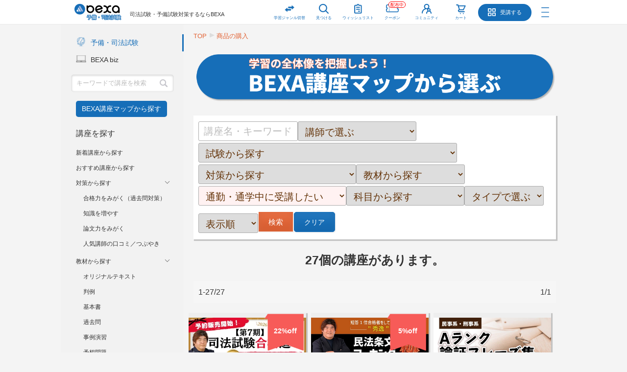

--- FILE ---
content_type: text/html; charset=UTF-8
request_url: https://bexa.jp/courses/?ctag%5B23%5D=111
body_size: 10486
content:
<!DOCTYPE html>
<html lang="ja">
<head>
	<meta charset="utf-8"/>	<title>商品の購入 | BEXA</title>
<meta name='description' content='BEXAの司法試験・予備試験対策オンライン講座をご購入いただけます。' />
<link href="/favicon.ico?1695631258" type="image/x-icon" rel="icon"/><link href="/favicon.ico?1695631258" type="image/x-icon" rel="shortcut icon"/>
	<link rel="stylesheet" href="/css/swiper/swiper-bundle.min.css?1742052163"/>
	<link rel="stylesheet" href="/css/general.css?1768981089"/>
	<link rel="stylesheet" href="/css/general04_course.css?1768981376"/>
	<link rel="stylesheet" href="/css/general04_hf.css?1741540518"/>
	<link rel="stylesheet" href="/css/courseview.css?1759191183"/>

	<script src="/js/jquery-1.11.2.min.js?1627931928"></script>
	<script src="/js/global_navi_public.js?1671406422"></script>
	<script src="/js/consul_box.js?1671406438"></script>
	<script src="/js/course_navi.js?1671406395"></script>
<script src="https://unpkg.com/swiper/swiper-bundle.min.js"></script><script src="/js/swiper.js?1746579113"></script>
    <script type="text/javascript">
    	if (navigator.userAgent.indexOf('iPhone') > 0 || (navigator.userAgent.indexOf('Android') > 0 && navigator.userAgent.indexOf('Mobile') > 0)) {
            document.write('<meta name="viewport" content="width=680">');
            document.write('<link rel="stylesheet" href="/css/nonresponsive.css">');
    	} else if (navigator.userAgent.indexOf('iPad') > 0 || navigator.userAgent.indexOf('Android') > 0) {
    		document.write('<meta name="viewport" content="width=1030">');
        }else{
            document.write('<meta name="viewport" content="width=device-width, initial-scale=1.0">');
        }
    </script>

<link rel="canonical" href="https://bexa.jp/courses/index/1" />

<!-- Google Tag Manager -->
<script>(function(w,d,s,l,i){w[l]=w[l]||[];w[l].push({'gtm.start':
    new Date().getTime(),event:'gtm.js'});var f=d.getElementsByTagName(s)[0],
    j=d.createElement(s),dl=l!='dataLayer'?'&l='+l:'';j.async=true;j.src=
    'https://www.googletagmanager.com/gtm.js?id='+i+dl;f.parentNode.insertBefore(j,f);
    })(window,document,'script','dataLayer','GTM-KLP4BS2');</script>
<!-- End Google Tag Manager -->

	

</head>

<body>
	
	<!-- Google Tag Manager (noscript) -->
	<noscript>
		<iframe src="https://www.googletagmanager.com/ns.html?id=GTM-KLP4BS2"
			height="0" width="0" style="display: none; visibility: hidden"></iframe>
	</noscript>
	<!-- End Google Tag Manager (noscript) -->

	<div class="grayBody">
    	
<header>
	<div class="headerInner nonResponsive">
    	<a href="/" class="headerLogo"><img src="/img/logo01.png?1731280544" alt="BEXA予備・司法試験"/></a><div class="headerText">司法試験・予備試験対策するならBEXA</div>    	
    	<nav>
    		<ul class="headerNavi">
			<li><span class="headerNavi01 headerNavi10 headerNaviHamBtn">学習ジャンル切替</span></li>
			<li><a href="/courses/index/1" class="headerNavi01 headerNavi03">見つける</a></li>
    			<li><a href="/wishlists/" class="headerNavi01 headerNavi06">ウィッシュリスト<span class="headerNaviIcon06"></span></a></li>
    			<li><a href="/coupons/index/1" class="headerNavi01 headerNavi09">クーポン<span class="headerNaviIcon09 headerNaviIconReflection"></span><span class="headerNaviSale">配布中</span></a></li>
    			<li><a href="/commus/" class="headerNavi01 headerNavi04">コミュニティ</a></li>
    			<li><a href="/purchases/" class="headerNavi01 headerNavi07">カート</a></li>
    			<li><a href="/users/" class="headerNavi05">受講する</a></li>
    			<li><button class="headerNaviHamBtn"></button></li>
    		</ul>
    		<ul class="headerNavi headerNaviSp">
				<li><a href="#" class="headerNavi01 headerNavi10 headerNaviHamBtn">学習ジャンル切替</a></li>
				<li><a href="/coupons/index/1" class="headerNavi01 headerNavi09">クーポン<span class="headerNaviIcon09 headerNaviIconReflection"></span><span class="headerNaviSale">配布中</span></a></li>
    			<li><a href="/purchases/" class="headerNavi01 headerNavi07">カート</a></li>
    			<li><button class="headerNaviHamBtn"></button></li>
    		</ul>

    		<ul class="headerNavi headerBtmNavi">
    			<li><a href="/users/" class="headerNavi01 headerNavi08">受講する</a></li>
    			<li><a href="/wishlists/" class="headerNavi01 headerNavi06">ウィッシュリスト<span class="headerNaviIcon06"></span></a></li>
    			<li><a href="/commus/" class="headerNavi01 headerNavi04">コミュニティ</a></li>
    			<li><a href="/courses/index/1" class="headerNavi01 headerNavi03">見つける</a></li>
    		</ul>

    		<div class="headerHamWrap">
         		<div class="headerHamInner">
         			<div class="headerHamClose" id='headerHamClose'></div>

					<ul class="examNavi">
	<li><a href="/" class="examNavi01 examNaviNow">予備・司法試験</a></li>
	<li><a href="/biz/" class="examNavi02">BEXA biz</a></li>
</ul>
										<div class="headerHamCourseList headerHamCourseList02">
         				
<div class="naviCol">
	
    <form method="get" accept-charset="utf-8" class="naviKeyword" action="/courses/index/1">    <div class="input text"><input type="text" name="keyword" placeholder="キーワードで講座を検索" id="keyword"/></div>    </form>
			<a href="/abouts/course-map" class="bexaCousreMapBtn">BEXA講座マップから探す</a>	
	<h2 class="naviTitle"><a href="/courses/index/1">講座を探す</a></h2>

	<nav>
		
<ul class="courseNavi">
	<li><a href="/courses/index/1?type=new">新着講座から探す</a></li>
	<li><a href="/courses/index/1?type=recom">おすすめ講座から探す</a></li>

					<li>
		<div class="courseNaviOpen">対策から探す</div>
		<ul>
									<li><a href="/courses/index/1?ctag%5B16%5D=123">合格力をみがく（過去問対策）</a></li>
						<li><a href="/courses/index/1?ctag%5B16%5D=124">知識を増やす</a></li>
						<li><a href="/courses/index/1?ctag%5B16%5D=125">論文力をみがく</a></li>
						<li><a href="/courses/index/1?ctag%5B16%5D=130">人気講師の口コミ／つぶやき</a></li>
								</ul>
	</li>
				<li>
		<div class="courseNaviOpen">教材から探す</div>
		<ul>
									<li><a href="/courses/index/1?ctag%5B22%5D=102">オリジナルテキスト</a></li>
						<li><a href="/courses/index/1?ctag%5B22%5D=103">判例</a></li>
						<li><a href="/courses/index/1?ctag%5B22%5D=104">基本書</a></li>
						<li><a href="/courses/index/1?ctag%5B22%5D=105">過去問</a></li>
						<li><a href="/courses/index/1?ctag%5B22%5D=106">事例演習</a></li>
						<li><a href="/courses/index/1?ctag%5B22%5D=107">予想問題</a></li>
						<li><a href="/courses/index/1?ctag%5B22%5D=109">予備校テキスト</a></li>
								</ul>
	</li>
				<li>
		<div>スタイルから探す</div>
		<ul>
									<li><a href="/courses/index/1?ctag%5B23%5D=111">通勤・通学中に受講したい</a></li>
						<li><a href="/courses/index/1?ctag%5B23%5D=121">アウトプットしたい</a></li>
						<li><a href="/courses/index/1?ctag%5B23%5D=120">インプットしたい</a></li>
						<li><a href="/courses/index/1?ctag%5B23%5D=112">スキマ時間に受講したい</a></li>
						<li><a href="/courses/index/1?ctag%5B23%5D=113">まとめて集中して受講したい</a></li>
						<li><a href="/courses/index/1?ctag%5B23%5D=114">計画的・定期的に受講したい</a></li>
						<li><a href="/courses/index/1?ctag%5B23%5D=115">速習したい</a></li>
						<li><a href="/courses/index/1?ctag%5B23%5D=117">短期間で全体を復習したい</a></li>
						<li><a href="/courses/index/1?ctag%5B23%5D=116">知識を一元化したい</a></li>
						<li><a href="/courses/index/1?ctag%5B23%5D=126">個別指導を受けたい</a></li>
								</ul>
	</li>
				<li>
		<div>科目から探す</div>
		<ul>
									<li><a href="/courses/index/1?ctag%5B5%5D=9">民事系 - 民法</a></li>
						<li><a href="/courses/index/1?ctag%5B5%5D=10">民事系 - 民事訴訟法</a></li>
						<li><a href="/courses/index/1?ctag%5B5%5D=11">民事系 - 商法・会社法</a></li>
												<li><a href="/courses/index/1?ctag%5B5%5D=7">公法系 - 憲法</a></li>
						<li><a href="/courses/index/1?ctag%5B5%5D=8">公法系 - 行政法</a></li>
												<li><a href="/courses/index/1?ctag%5B5%5D=12">刑事系 - 刑法</a></li>
						<li><a href="/courses/index/1?ctag%5B5%5D=13">刑事系 - 刑事訴訟法</a></li>
												<li><a href="/courses/index/1?ctag%5B5%5D=14">選択科目 - 経済法</a></li>
						<li><a href="/courses/index/1?ctag%5B5%5D=15">選択科目 - 労働法</a></li>
						<li><a href="/courses/index/1?ctag%5B5%5D=16">選択科目 - 倒産法</a></li>
						<li><a href="/courses/index/1?ctag%5B5%5D=17">選択科目 - 知的財産法</a></li>
						<li><a href="/courses/index/1?ctag%5B5%5D=18">選択科目 - 租税法</a></li>
						<li><a href="/courses/index/1?ctag%5B5%5D=19">選択科目 - 国際私法</a></li>
						<li><a href="/courses/index/1?ctag%5B5%5D=20">選択科目 - 国際公法</a></li>
						<li><a href="/courses/index/1?ctag%5B5%5D=21">選択科目 - 環境法</a></li>
								</ul>
	</li>
		
	<li>
		<div>講師から探す</div>
		<ul>
    		    		<li><a href="/courses/index/1?lecturer=10"></a></li>
    		    		<li><a href="/courses/index/1?lecturer=36">愛川拓巳</a></li>
    		    		<li><a href="/courses/index/1?lecturer=55">葵千秋</a></li>
    		    		<li><a href="/courses/index/1?lecturer=89">荒井たかふみ</a></li>
    		    		<li><a href="/courses/index/1?lecturer=1">伊藤たける</a></li>
    		    		<li><a href="/courses/index/1?lecturer=76">内村陽希</a></li>
    		    		<li><a href="/courses/index/1?lecturer=60">エクシア公務員</a></li>
    		    		<li><a href="/courses/index/1?lecturer=63">大瀧瑞樹</a></li>
    		    		<li><a href="/courses/index/1?lecturer=87">大谷大地</a></li>
    		    		<li><a href="/courses/index/1?lecturer=64">大野勇也</a></li>
    		    		<li><a href="/courses/index/1?lecturer=88">岡野伸聡</a></li>
    		    		<li><a href="/courses/index/1?lecturer=96">加藤洋一</a></li>
    		    		<li><a href="/courses/index/1?lecturer=97">株式会社MAGEEEK</a></li>
    		    		<li><a href="/courses/index/1?lecturer=29">川﨑直人</a></li>
    		    		<li><a href="/courses/index/1?lecturer=15">貴志秀之</a></li>
    		    		<li><a href="/courses/index/1?lecturer=35">北見拓也</a></li>
    		    		<li><a href="/courses/index/1?lecturer=52">木村一典</a></li>
    		    		<li><a href="/courses/index/1?lecturer=68">木村匠海</a></li>
    		    		<li><a href="/courses/index/1?lecturer=95">工藤誠一</a></li>
    		    		<li><a href="/courses/index/1?lecturer=38">国木正</a></li>
    		    		<li><a href="/courses/index/1?lecturer=25">幸谷泰造</a></li>
    		    		<li><a href="/courses/index/1?lecturer=81">河野秀維</a></li>
    		    		<li><a href="/courses/index/1?lecturer=56">剛力大</a></li>
    		    		<li><a href="/courses/index/1?lecturer=42">齊藤翔平</a></li>
    		    		<li><a href="/courses/index/1?lecturer=48">佐藤政彦</a></li>
    		    		<li><a href="/courses/index/1?lecturer=31">沢田隆(D.K.)</a></li>
    		    		<li><a href="/courses/index/1?lecturer=66">汐山悠</a></li>
    		    		<li><a href="/courses/index/1?lecturer=20">清水啓示（ともしび）</a></li>
    		    		<li><a href="/courses/index/1?lecturer=53">菅原健司</a></li>
    		    		<li><a href="/courses/index/1?lecturer=77">清家透</a></li>
    		    		<li><a href="/courses/index/1?lecturer=51">高木亨</a></li>
    		    		<li><a href="/courses/index/1?lecturer=79">高橋法照</a></li>
    		    		<li><a href="/courses/index/1?lecturer=67">田川裕太</a></li>
    		    		<li><a href="/courses/index/1?lecturer=94">竹原健</a></li>
    		    		<li><a href="/courses/index/1?lecturer=58">辰已法律研究所</a></li>
    		    		<li><a href="/courses/index/1?lecturer=62">谷雅文</a></li>
    		    		<li><a href="/courses/index/1?lecturer=74">たまっち先生</a></li>
    		    		<li><a href="/courses/index/1?lecturer=34">坪井りょうすけ</a></li>
    		    		<li><a href="/courses/index/1?lecturer=59">樋田早紀</a></li>
    		    		<li><a href="/courses/index/1?lecturer=69">豊田大将</a></li>
    		    		<li><a href="/courses/index/1?lecturer=5">内藤慎太郎</a></li>
    		    		<li><a href="/courses/index/1?lecturer=47">中村充</a></li>
    		    		<li><a href="/courses/index/1?lecturer=39">中山涼太</a></li>
    		    		<li><a href="/courses/index/1?lecturer=72">花畠玲</a></li>
    		    		<li><a href="/courses/index/1?lecturer=61">原孝至</a></li>
    		    		<li><a href="/courses/index/1?lecturer=71">東山景</a></li>
    		    		<li><a href="/courses/index/1?lecturer=65">藤澤たてひと</a></li>
    		    		<li><a href="/courses/index/1?lecturer=90">藤澤潤</a></li>
    		    		<li><a href="/courses/index/1?lecturer=57">BEXA中高年応援部</a></li>
    		    		<li><a href="/courses/index/1?lecturer=83">星雄介</a></li>
    		    		<li><a href="/courses/index/1?lecturer=70">ぽんぽん</a></li>
    		    		<li><a href="/courses/index/1?lecturer=78">真島はじめ</a></li>
    		    		<li><a href="/courses/index/1?lecturer=84">峯松京佑</a></li>
    		    		<li><a href="/courses/index/1?lecturer=12">宮崎貴博</a></li>
    		    		<li><a href="/courses/index/1?lecturer=9">三輪記子</a></li>
    		    		<li><a href="/courses/index/1?lecturer=50">望月楓太郎</a></li>
    		    		<li><a href="/courses/index/1?lecturer=13">森田雄二</a></li>
    		    		<li><a href="/courses/index/1?lecturer=73">矢島直</a></li>
    		    		<li><a href="/courses/index/1?lecturer=24">安冨潔</a></li>
    		    		<li><a href="/courses/index/1?lecturer=82">熊野芽吹</a></li>
    		    		<li><a href="/courses/index/1?lecturer=6">吉野勲</a></li>
    		    	</ul>
	</li>
	<li>
		<div>ランキングから探す</div>
		<ul>
			<li><a href="/lecturers/index/1">講師ランキング</a></li>
			<li><a href="/lecturers/course/1">講座ランキング</a></li>
		</ul>
	</li>
		<li><a href="/courses/freecourse/1">無料講座を探す</a></li>
	</ul>	</nav>
</div>         			</div>
         			
        			<ul class="headerHam">
         				<li><a href="/notifications/">お知らせ</a>        				<li><a href="/columns/index/1">勉強法のヒント</a>        				<li><a href="/wishlists/column/">お気に入り</a></li>
						        				<li><a href="/papers/">過去問INDEX</a></li>
						<li><a href="/strials/">短答過去問</a></li>
						        				<li><a href="/users/account/">アカウント管理</a>        				<li><a href="/purchases/past/">購入履歴</a></li>
        				<li><a href="/affiliates/">アフィリエイト</a></li>
            			            			<li><a href="/users/" class="headerNavLogin">ログイン</a></li>
            			            		</ul>
        		</div>
    		</div>
    	</nav>
    	<div class="overlay" id="overlay"></div>
	</div>
</header>


   		
    	<div class="contentsNr">
   			<div class="sContentsNr">
				
<div class="naviCol">
		<ul class="examNavi">
	<li><a href="/" class="examNavi01 examNaviNow">予備・司法試験</a></li>
	<li><a href="/biz/" class="examNavi02">BEXA biz</a></li>
</ul>	
    <form method="get" accept-charset="utf-8" class="naviKeyword" action="/courses/index/1">    <div class="input text"><input type="text" name="keyword" placeholder="キーワードで講座を検索" id="keyword"/></div>    </form>
			<a href="/abouts/course-map" class="bexaCousreMapBtn">BEXA講座マップから探す</a>	
	<h2 class="naviTitle"><a href="/courses/index/1">講座を探す</a></h2>

	<nav>
		
<ul class="courseNavi">
	<li><a href="/courses/index/1?type=new">新着講座から探す</a></li>
	<li><a href="/courses/index/1?type=recom">おすすめ講座から探す</a></li>

					<li>
		<div class="courseNaviOpen">対策から探す</div>
		<ul>
									<li><a href="/courses/index/1?ctag%5B16%5D=123">合格力をみがく（過去問対策）</a></li>
						<li><a href="/courses/index/1?ctag%5B16%5D=124">知識を増やす</a></li>
						<li><a href="/courses/index/1?ctag%5B16%5D=125">論文力をみがく</a></li>
						<li><a href="/courses/index/1?ctag%5B16%5D=130">人気講師の口コミ／つぶやき</a></li>
								</ul>
	</li>
				<li>
		<div class="courseNaviOpen">教材から探す</div>
		<ul>
									<li><a href="/courses/index/1?ctag%5B22%5D=102">オリジナルテキスト</a></li>
						<li><a href="/courses/index/1?ctag%5B22%5D=103">判例</a></li>
						<li><a href="/courses/index/1?ctag%5B22%5D=104">基本書</a></li>
						<li><a href="/courses/index/1?ctag%5B22%5D=105">過去問</a></li>
						<li><a href="/courses/index/1?ctag%5B22%5D=106">事例演習</a></li>
						<li><a href="/courses/index/1?ctag%5B22%5D=107">予想問題</a></li>
						<li><a href="/courses/index/1?ctag%5B22%5D=109">予備校テキスト</a></li>
								</ul>
	</li>
				<li>
		<div>スタイルから探す</div>
		<ul>
									<li><a href="/courses/index/1?ctag%5B23%5D=111">通勤・通学中に受講したい</a></li>
						<li><a href="/courses/index/1?ctag%5B23%5D=121">アウトプットしたい</a></li>
						<li><a href="/courses/index/1?ctag%5B23%5D=120">インプットしたい</a></li>
						<li><a href="/courses/index/1?ctag%5B23%5D=112">スキマ時間に受講したい</a></li>
						<li><a href="/courses/index/1?ctag%5B23%5D=113">まとめて集中して受講したい</a></li>
						<li><a href="/courses/index/1?ctag%5B23%5D=114">計画的・定期的に受講したい</a></li>
						<li><a href="/courses/index/1?ctag%5B23%5D=115">速習したい</a></li>
						<li><a href="/courses/index/1?ctag%5B23%5D=117">短期間で全体を復習したい</a></li>
						<li><a href="/courses/index/1?ctag%5B23%5D=116">知識を一元化したい</a></li>
						<li><a href="/courses/index/1?ctag%5B23%5D=126">個別指導を受けたい</a></li>
								</ul>
	</li>
				<li>
		<div>科目から探す</div>
		<ul>
									<li><a href="/courses/index/1?ctag%5B5%5D=9">民事系 - 民法</a></li>
						<li><a href="/courses/index/1?ctag%5B5%5D=10">民事系 - 民事訴訟法</a></li>
						<li><a href="/courses/index/1?ctag%5B5%5D=11">民事系 - 商法・会社法</a></li>
												<li><a href="/courses/index/1?ctag%5B5%5D=7">公法系 - 憲法</a></li>
						<li><a href="/courses/index/1?ctag%5B5%5D=8">公法系 - 行政法</a></li>
												<li><a href="/courses/index/1?ctag%5B5%5D=12">刑事系 - 刑法</a></li>
						<li><a href="/courses/index/1?ctag%5B5%5D=13">刑事系 - 刑事訴訟法</a></li>
												<li><a href="/courses/index/1?ctag%5B5%5D=14">選択科目 - 経済法</a></li>
						<li><a href="/courses/index/1?ctag%5B5%5D=15">選択科目 - 労働法</a></li>
						<li><a href="/courses/index/1?ctag%5B5%5D=16">選択科目 - 倒産法</a></li>
						<li><a href="/courses/index/1?ctag%5B5%5D=17">選択科目 - 知的財産法</a></li>
						<li><a href="/courses/index/1?ctag%5B5%5D=18">選択科目 - 租税法</a></li>
						<li><a href="/courses/index/1?ctag%5B5%5D=19">選択科目 - 国際私法</a></li>
						<li><a href="/courses/index/1?ctag%5B5%5D=20">選択科目 - 国際公法</a></li>
						<li><a href="/courses/index/1?ctag%5B5%5D=21">選択科目 - 環境法</a></li>
								</ul>
	</li>
		
	<li>
		<div>講師から探す</div>
		<ul>
    		    		<li><a href="/courses/index/1?lecturer=10"></a></li>
    		    		<li><a href="/courses/index/1?lecturer=36">愛川拓巳</a></li>
    		    		<li><a href="/courses/index/1?lecturer=55">葵千秋</a></li>
    		    		<li><a href="/courses/index/1?lecturer=89">荒井たかふみ</a></li>
    		    		<li><a href="/courses/index/1?lecturer=1">伊藤たける</a></li>
    		    		<li><a href="/courses/index/1?lecturer=76">内村陽希</a></li>
    		    		<li><a href="/courses/index/1?lecturer=60">エクシア公務員</a></li>
    		    		<li><a href="/courses/index/1?lecturer=63">大瀧瑞樹</a></li>
    		    		<li><a href="/courses/index/1?lecturer=87">大谷大地</a></li>
    		    		<li><a href="/courses/index/1?lecturer=64">大野勇也</a></li>
    		    		<li><a href="/courses/index/1?lecturer=88">岡野伸聡</a></li>
    		    		<li><a href="/courses/index/1?lecturer=96">加藤洋一</a></li>
    		    		<li><a href="/courses/index/1?lecturer=97">株式会社MAGEEEK</a></li>
    		    		<li><a href="/courses/index/1?lecturer=29">川﨑直人</a></li>
    		    		<li><a href="/courses/index/1?lecturer=15">貴志秀之</a></li>
    		    		<li><a href="/courses/index/1?lecturer=35">北見拓也</a></li>
    		    		<li><a href="/courses/index/1?lecturer=52">木村一典</a></li>
    		    		<li><a href="/courses/index/1?lecturer=68">木村匠海</a></li>
    		    		<li><a href="/courses/index/1?lecturer=95">工藤誠一</a></li>
    		    		<li><a href="/courses/index/1?lecturer=38">国木正</a></li>
    		    		<li><a href="/courses/index/1?lecturer=25">幸谷泰造</a></li>
    		    		<li><a href="/courses/index/1?lecturer=81">河野秀維</a></li>
    		    		<li><a href="/courses/index/1?lecturer=56">剛力大</a></li>
    		    		<li><a href="/courses/index/1?lecturer=42">齊藤翔平</a></li>
    		    		<li><a href="/courses/index/1?lecturer=48">佐藤政彦</a></li>
    		    		<li><a href="/courses/index/1?lecturer=31">沢田隆(D.K.)</a></li>
    		    		<li><a href="/courses/index/1?lecturer=66">汐山悠</a></li>
    		    		<li><a href="/courses/index/1?lecturer=20">清水啓示（ともしび）</a></li>
    		    		<li><a href="/courses/index/1?lecturer=53">菅原健司</a></li>
    		    		<li><a href="/courses/index/1?lecturer=77">清家透</a></li>
    		    		<li><a href="/courses/index/1?lecturer=51">高木亨</a></li>
    		    		<li><a href="/courses/index/1?lecturer=79">高橋法照</a></li>
    		    		<li><a href="/courses/index/1?lecturer=67">田川裕太</a></li>
    		    		<li><a href="/courses/index/1?lecturer=94">竹原健</a></li>
    		    		<li><a href="/courses/index/1?lecturer=58">辰已法律研究所</a></li>
    		    		<li><a href="/courses/index/1?lecturer=62">谷雅文</a></li>
    		    		<li><a href="/courses/index/1?lecturer=74">たまっち先生</a></li>
    		    		<li><a href="/courses/index/1?lecturer=34">坪井りょうすけ</a></li>
    		    		<li><a href="/courses/index/1?lecturer=59">樋田早紀</a></li>
    		    		<li><a href="/courses/index/1?lecturer=69">豊田大将</a></li>
    		    		<li><a href="/courses/index/1?lecturer=5">内藤慎太郎</a></li>
    		    		<li><a href="/courses/index/1?lecturer=47">中村充</a></li>
    		    		<li><a href="/courses/index/1?lecturer=39">中山涼太</a></li>
    		    		<li><a href="/courses/index/1?lecturer=72">花畠玲</a></li>
    		    		<li><a href="/courses/index/1?lecturer=61">原孝至</a></li>
    		    		<li><a href="/courses/index/1?lecturer=71">東山景</a></li>
    		    		<li><a href="/courses/index/1?lecturer=65">藤澤たてひと</a></li>
    		    		<li><a href="/courses/index/1?lecturer=90">藤澤潤</a></li>
    		    		<li><a href="/courses/index/1?lecturer=57">BEXA中高年応援部</a></li>
    		    		<li><a href="/courses/index/1?lecturer=83">星雄介</a></li>
    		    		<li><a href="/courses/index/1?lecturer=70">ぽんぽん</a></li>
    		    		<li><a href="/courses/index/1?lecturer=78">真島はじめ</a></li>
    		    		<li><a href="/courses/index/1?lecturer=84">峯松京佑</a></li>
    		    		<li><a href="/courses/index/1?lecturer=12">宮崎貴博</a></li>
    		    		<li><a href="/courses/index/1?lecturer=9">三輪記子</a></li>
    		    		<li><a href="/courses/index/1?lecturer=50">望月楓太郎</a></li>
    		    		<li><a href="/courses/index/1?lecturer=13">森田雄二</a></li>
    		    		<li><a href="/courses/index/1?lecturer=73">矢島直</a></li>
    		    		<li><a href="/courses/index/1?lecturer=24">安冨潔</a></li>
    		    		<li><a href="/courses/index/1?lecturer=82">熊野芽吹</a></li>
    		    		<li><a href="/courses/index/1?lecturer=6">吉野勲</a></li>
    		    	</ul>
	</li>
	<li>
		<div>ランキングから探す</div>
		<ul>
			<li><a href="/lecturers/index/1">講師ランキング</a></li>
			<li><a href="/lecturers/course/1">講座ランキング</a></li>
		</ul>
	</li>
		<li><a href="/courses/freecourse/1">無料講座を探す</a></li>
	</ul>	</nav>
</div>    		</div>
    		<div class="pContentsNrHasSc">

   		

   							<div class="pContentsInner">
    		        		<div class="breadCrumb">
	<ul>
		<li><a href="/">TOP</a></li>
	  		  		  <li><a href="/courses/index/1">商品の購入</a></li>
		  	  	</ul>
</div>
        		        		

<!-- 講座の選び方バナー -->
<p style="text-align: center;">
	<a href="/abouts/course-map">
		<img src="/img/course_select_btn.png?1741540518" style="width:100%;" alt=""/>	</a>
</p>

<!-- 検索条件部品 -->
<div class="courseSearch">
<form method="get" accept-charset="utf-8" ufl="/courses/index/1" action="/courses/?ctag%5B23%5D=111"><div class="input text"><input type="text" name="keyword" size="14" placeholder="講座名・キーワード" id="keyword"/></div><div class="input select"><select name="lecturer" id="lecturer"><option value="">講師で選ぶ</option><option value="10"></option><option value="36">愛川拓巳</option><option value="55">葵千秋</option><option value="89">荒井たかふみ</option><option value="1">伊藤たける</option><option value="76">内村陽希</option><option value="60">エクシア公務員</option><option value="63">大瀧瑞樹</option><option value="87">大谷大地</option><option value="64">大野勇也</option><option value="88">岡野伸聡</option><option value="96">加藤洋一</option><option value="97">株式会社MAGEEEK</option><option value="29">川﨑直人</option><option value="15">貴志秀之</option><option value="35">北見拓也</option><option value="52">木村一典</option><option value="68">木村匠海</option><option value="95">工藤誠一</option><option value="38">国木正</option><option value="25">幸谷泰造</option><option value="81">河野秀維</option><option value="56">剛力大</option><option value="42">齊藤翔平</option><option value="48">佐藤政彦</option><option value="31">沢田隆(D.K.)</option><option value="66">汐山悠</option><option value="20">清水啓示（ともしび）</option><option value="53">菅原健司</option><option value="77">清家透</option><option value="51">高木亨</option><option value="79">高橋法照</option><option value="67">田川裕太</option><option value="94">竹原健</option><option value="58">辰已法律研究所</option><option value="62">谷雅文</option><option value="74">たまっち先生</option><option value="34">坪井りょうすけ</option><option value="59">樋田早紀</option><option value="69">豊田大将</option><option value="5">内藤慎太郎</option><option value="47">中村充</option><option value="39">中山涼太</option><option value="72">花畠玲</option><option value="61">原孝至</option><option value="71">東山景</option><option value="65">藤澤たてひと</option><option value="90">藤澤潤</option><option value="57">BEXA中高年応援部</option><option value="83">星雄介</option><option value="70">ぽんぽん</option><option value="78">真島はじめ</option><option value="84">峯松京佑</option><option value="12">宮崎貴博</option><option value="9">三輪記子</option><option value="50">望月楓太郎</option><option value="13">森田雄二</option><option value="73">矢島直</option><option value="24">安冨潔</option><option value="82">熊野芽吹</option><option value="6">吉野勲</option></select></div><div class="input select"><select name="ctag[17]" id="ctag-17"><option value="">試験から探す</option><option value="54">法律系資格 - 司法試験</option><option value="55">法律系資格 - 予備試験</option><option value="73">法律系資格 - 司法書士試験</option><option value="56">法律系資格 - 行政書士試験</option><option value="51">実務系講座 - TOEIC／TOEFL</option><option value="52">実務系講座 - 税務／会計</option><option value="67">実務系講座 - 国家総合職(二次試験、官庁訪問)</option><option value="68">実務系講座 - 国家一般職(二次試験、官庁訪問）</option><option value="69">実務系講座 - 国家専門職(国税・労基・財務・裁判所）</option><option value="70">実務系講座 - 都庁・特別区</option><option value="71">実務系講座 - 市役所(C日程)</option><option value="72">実務系講座 - 社会人試験</option><option value="74">実務系講座 - 警察官試験</option><option value="75">実務系講座 - 消防官試験</option><option value="110">実務系講座 - 公認心理師試験</option></select></div><div class="input select"><select name="ctag[16]" id="ctag-16"><option value="">対策から探す</option><option value="123">合格力をみがく（過去問対策）</option><option value="124">知識を増やす</option><option value="125">論文力をみがく</option><option value="130">人気講師の口コミ／つぶやき</option></select></div><div class="input select"><select name="ctag[22]" id="ctag-22"><option value="">教材から探す</option><option value="102">オリジナルテキスト</option><option value="103">判例</option><option value="104">基本書</option><option value="105">過去問</option><option value="106">事例演習</option><option value="107">予想問題</option><option value="109">予備校テキスト</option></select></div><div class="input select"><select name="ctag[23]" class="hasValue" id="ctag-23"><option value="">スタイルから探す</option><option value="111" selected="selected">通勤・通学中に受講したい</option><option value="121">アウトプットしたい</option><option value="120">インプットしたい</option><option value="112">スキマ時間に受講したい</option><option value="113">まとめて集中して受講したい</option><option value="114">計画的・定期的に受講したい</option><option value="115">速習したい</option><option value="117">短期間で全体を復習したい</option><option value="116">知識を一元化したい</option><option value="126">個別指導を受けたい</option></select></div><div class="input select"><select name="ctag[5]" id="ctag-5"><option value="">科目から探す</option><option value="9">民事系 - 民法</option><option value="10">民事系 - 民事訴訟法</option><option value="11">民事系 - 商法・会社法</option><option value="7">公法系 - 憲法</option><option value="8">公法系 - 行政法</option><option value="12">刑事系 - 刑法</option><option value="13">刑事系 - 刑事訴訟法</option><option value="14">選択科目 - 経済法</option><option value="15">選択科目 - 労働法</option><option value="16">選択科目 - 倒産法</option><option value="17">選択科目 - 知的財産法</option><option value="18">選択科目 - 租税法</option><option value="19">選択科目 - 国際私法</option><option value="20">選択科目 - 国際公法</option><option value="21">選択科目 - 環境法</option></select></div><div class="input select"><select name="type" id="type"><option value="">タイプで選ぶ</option><option value="masterpiece">殿堂入り</option><option value="recom">おすすめ</option><option value="new">新着</option></select></div><div class="input select"><select name="order" id="order"><option value="">表示順</option><option value="recom">おすすめ</option><option value="new">新着</option></select></div><div class="submit"><input type="submit" class="middle" value="検索"/></div><a href="/courses/index/1?clear=true" class="button courseSearchClear">クリア</a></form></div>
<h1 class="center">
		27個の講座があります。
</h1>


<div class="pagination_wrap">
	<span class="paginationL">1-27/27</span> <span class="paginationR">1/1</span>
	<ul class="pagination">
            </ul>
</div>
<div class="courseListInlineWrap">
	




<div class="courseListCol2Wrap swiper-slide">
	<a class="courseListCol2"
		href="/courses/view/551">
    <div class="courseListCol2ImgWrap">
    <img src="/upload/courses/696f9c6fad88c_63e5a436e861b5c95ecd6f3ba0694699_thumb.webp?1768922223" class="courseListCol2Img" alt=""/>    </div>

		
		<span class="courseListCol2Contents"> <span
			class="courseListCol2Title">
				【7期】予備・司法試験合格道場			</span> <span class="courseListCol2Subtitle">
				吉野勲 『シン・王道シリーズ』			</span> <span class="courseListCol2Tag"><span class="noWrap">#司法試験</span> &nbsp;<span class="noWrap">#予備試験</span> &nbsp;<span class="noWrap">#知識を増やす</span> &nbsp;<span class="noWrap">#オリジナルテキスト</span> &nbsp;<span class="noWrap">#通勤・通学中に受講したい</span> &nbsp;<span class="noWrap">#アウトプットしたい</span> &nbsp;<span class="noWrap">#インプットしたい</span> &nbsp;<span class="noWrap">#まとめて集中して受講したい</span> &nbsp;<span class="noWrap">#計画的・定期的に受講したい</span> &nbsp;<span class="noWrap">#知識を一元化したい</span> &nbsp;<span class="noWrap">#民法</span> &nbsp;<span class="noWrap">#民事訴訟法</span> &nbsp;<span class="noWrap">#商法・会社法</span> &nbsp;<span class="noWrap">#憲法</span> &nbsp;<span class="noWrap">#行政法</span> &nbsp;<span class="noWrap">#刑法</span> &nbsp;<span class="noWrap">#刑事訴訟法</span> &nbsp;<span class="noWrap">#入門</span> &nbsp;<span class="noWrap">#基礎</span> &nbsp;<span class="noWrap">#論文対策</span> &nbsp;<span class="noWrap">#模試・過去問</span> &nbsp;<span class="noWrap">#基本７科目</span> &nbsp;<span class="noWrap">#総合講座</span> &nbsp;</span> <span class="courseListCol2Price">
			<span class='courseListSale'>22%off</span> &yen;268,800<span class='courseListOver'>～</span><span class='courseListLimit'>あと<span>9日</span></span></span>
    </a>

	</span>
	<a href="/wishlists/add/551" class="courseListCol2WishBtn"> </a></div>



<div class="courseListCol2Wrap swiper-slide">
	<a class="courseListCol2"
		href="/courses/view/539">
    <div class="courseListCol2ImgWrap">
    <img src="/upload/courses/539_2c6a9f5af812f6810cc977ad40968d1foriginal.png?1762399843" class="courseListCol2Img" alt=""/>    </div>

		
		<span class="courseListCol2Contents"> <span
			class="courseListCol2Title">
				民法条文マーキング講義　極【令和8年親族法（親権）改正対応】			</span> <span class="courseListCol2Subtitle">
				“いまの民法”がわかる！令和8年親族法（親権）の改正まで網羅			</span> <span class="courseListCol2Tag"><span class="noWrap">#司法試験</span> &nbsp;<span class="noWrap">#予備試験</span> &nbsp;<span class="noWrap">#通勤・通学中に受講したい</span> &nbsp;<span class="noWrap">#民法</span> &nbsp;<span class="noWrap">#短答対策</span> &nbsp;<span class="noWrap">#基本７科目</span> &nbsp;<span class="noWrap">#短答対策講座</span> &nbsp;</span> <span class="courseListCol2Price">
			<span class='courseListSale'>5%off</span> &yen;28,310<span class='courseListOver'>～</span><span class='courseListLimit'>あと<span>9日</span></span></span>
    </a>

	</span>
	<a href="/wishlists/add/539" class="courseListCol2WishBtn"> </a></div>



<div class="courseListCol2Wrap swiper-slide">
	<a class="courseListCol2"
		href="/courses/view/523">
    <div class="courseListCol2ImgWrap">
    <img src="/upload/courses/523_18710878a2fb3009ede7bfba63466649original.jpg?1758866330" class="courseListCol2Img" alt=""/>    </div>

		
		<span class="courseListCol2Contents"> <span
			class="courseListCol2Title">
				短期集中で論文5科目総仕上げ！Aランク論証フレーズ集			</span> <span class="courseListCol2Subtitle">
							</span> <span class="courseListCol2Tag"><span class="noWrap">#司法試験</span> &nbsp;<span class="noWrap">#予備試験</span> &nbsp;<span class="noWrap">#通勤・通学中に受講したい</span> &nbsp;<span class="noWrap">#インプットしたい</span> &nbsp;<span class="noWrap">#スキマ時間に受講したい</span> &nbsp;<span class="noWrap">#速習したい</span> &nbsp;<span class="noWrap">#短期間で全体を復習したい</span> &nbsp;<span class="noWrap">#民法</span> &nbsp;<span class="noWrap">#民事訴訟法</span> &nbsp;<span class="noWrap">#商法・会社法</span> &nbsp;<span class="noWrap">#刑法</span> &nbsp;<span class="noWrap">#刑事訴訟法</span> &nbsp;<span class="noWrap">#論文対策</span> &nbsp;<span class="noWrap">#基本７科目</span> &nbsp;<span class="noWrap">#論証</span> &nbsp;</span> <span class="courseListCol2Price">
			&yen;3,500<span class='courseListOver'>～</span></span>
    </a>

	</span>
	<a href="/wishlists/add/523" class="courseListCol2WishBtn"> </a></div>



<div class="courseListCol2Wrap swiper-slide">
	<a class="courseListCol2"
		href="/courses/view/522">
    <div class="courseListCol2ImgWrap">
    <img src="/upload/courses/522_4f815b805d4c161fa26b6b52416de47bthumb.webp?1768894809" class="courseListCol2Img" alt=""/>    </div>

		
		<span class="courseListCol2Contents"> <span
			class="courseListCol2Title">
				刑事系論証チェック講義			</span> <span class="courseListCol2Subtitle">
				マーキングで効率良くインプット！			</span> <span class="courseListCol2Tag"><span class="noWrap">#司法試験</span> &nbsp;<span class="noWrap">#予備試験</span> &nbsp;<span class="noWrap">#通勤・通学中に受講したい</span> &nbsp;<span class="noWrap">#インプットしたい</span> &nbsp;<span class="noWrap">#スキマ時間に受講したい</span> &nbsp;<span class="noWrap">#まとめて集中して受講したい</span> &nbsp;<span class="noWrap">#速習したい</span> &nbsp;<span class="noWrap">#刑法</span> &nbsp;<span class="noWrap">#論証</span> &nbsp;</span> <span class="courseListCol2Price">
			&yen;5,800<span class='courseListOver'>～</span></span>
    </a>

	</span>
	<a href="/wishlists/add/522" class="courseListCol2WishBtn"> </a></div>



<div class="courseListCol2Wrap swiper-slide">
	<a class="courseListCol2"
		href="/courses/view/462">
    <div class="courseListCol2ImgWrap">
    <img src="/upload/courses/462_5041e17af429053810b390685343277foriginal.png?1751936935" class="courseListCol2Img" alt=""/>    </div>

		
		<span class="courseListCol2Contents"> <span
			class="courseListCol2Title">
				【直前期に効く！】短時間で刑事系対策講座			</span> <span class="courseListCol2Subtitle">
							</span> <span class="courseListCol2Tag"><span class="noWrap">#司法試験</span> &nbsp;<span class="noWrap">#予備試験</span> &nbsp;<span class="noWrap">#通勤・通学中に受講したい</span> &nbsp;<span class="noWrap">#スキマ時間に受講したい</span> &nbsp;<span class="noWrap">#速習したい</span> &nbsp;<span class="noWrap">#刑法</span> &nbsp;<span class="noWrap">#刑事訴訟法</span> &nbsp;<span class="noWrap">#論文対策</span> &nbsp;<span class="noWrap">#基本７科目</span> &nbsp;</span> <span class="courseListCol2Price">
			&yen;1,000<span class='courseListOver'>～</span></span>
    </a>

	</span>
	<a href="/wishlists/add/462" class="courseListCol2WishBtn"> </a></div>



<div class="courseListCol2Wrap swiper-slide">
	<a class="courseListCol2"
		href="/courses/view/504">
    <div class="courseListCol2ImgWrap">
    <img src="/upload/courses/504_a46e536c8b7414a0f6890b0f11b441dboriginal.jpg?1753151790" class="courseListCol2Img" alt=""/>    </div>

		
		<span class="courseListCol2Contents"> <span
			class="courseListCol2Title">
				あなたの論証に＋１（プラスワン）憲法論証講義			</span> <span class="courseListCol2Subtitle">
							</span> <span class="courseListCol2Tag"><span class="noWrap">#司法試験</span> &nbsp;<span class="noWrap">#予備試験</span> &nbsp;<span class="noWrap">#通勤・通学中に受講したい</span> &nbsp;<span class="noWrap">#アウトプットしたい</span> &nbsp;<span class="noWrap">#インプットしたい</span> &nbsp;<span class="noWrap">#憲法</span> &nbsp;<span class="noWrap">#論文対策</span> &nbsp;<span class="noWrap">#基本７科目</span> &nbsp;<span class="noWrap">#論証</span> &nbsp;<span class="noWrap">#まとめ教材</span> &nbsp;</span> <span class="courseListCol2Price">
			&yen;8,000<span class='courseListOver'>～</span></span>
    </a>

	</span>
	<a href="/wishlists/add/504" class="courseListCol2WishBtn"> </a></div>



<div class="courseListCol2Wrap swiper-slide">
	<a class="courseListCol2"
		href="/courses/view/497">
    <div class="courseListCol2ImgWrap">
    <img src="/upload/courses/497_15e51c21b06e460f577476fe79f9261aoriginal.png?1741324388" class="courseListCol2Img" alt=""/>    </div>

		
		<span class="courseListCol2Contents"> <span
			class="courseListCol2Title">
				短答も論文もこれでOK！ 民事訴訟法 「控訴・上告」最短攻略講座			</span> <span class="courseListCol2Subtitle">
				マンツーメソッドシリーズ			</span> <span class="courseListCol2Tag"><span class="noWrap">#司法試験</span> &nbsp;<span class="noWrap">#予備試験</span> &nbsp;<span class="noWrap">#知識を増やす</span> &nbsp;<span class="noWrap">#通勤・通学中に受講したい</span> &nbsp;<span class="noWrap">#インプットしたい</span> &nbsp;<span class="noWrap">#スキマ時間に受講したい</span> &nbsp;<span class="noWrap">#速習したい</span> &nbsp;<span class="noWrap">#民事訴訟法</span> &nbsp;<span class="noWrap">#苦手分野対策</span> &nbsp;</span> <span class="courseListCol2Price">
			<span class='courseListSale'>5%off</span> &yen;6,175<span class='courseListLimit'>あと<span>9日</span></span></span>
    </a>

	</span>
	<a href="/wishlists/add/497" class="courseListCol2WishBtn"> </a></div>



<div class="courseListCol2Wrap swiper-slide">
	<a class="courseListCol2"
		href="/courses/view/361">
    <div class="courseListCol2ImgWrap">
    <img src="/upload/courses/361_41f4b00da4e0cd0ec30a67146617aeddoriginal.jpg?1652632304" class="courseListCol2Img" alt=""/>    </div>

		
		<span class="courseListCol2Contents"> <span
			class="courseListCol2Title">
				民事系１位が作った会社法判例百選速習講義			</span> <span class="courseListCol2Subtitle">
							</span> <span class="courseListCol2Tag"><span class="noWrap">#司法試験</span> &nbsp;<span class="noWrap">#予備試験</span> &nbsp;<span class="noWrap">#通勤・通学中に受講したい</span> &nbsp;<span class="noWrap">#まとめて集中して受講したい</span> &nbsp;<span class="noWrap">#速習したい</span> &nbsp;<span class="noWrap">#商法・会社法</span> &nbsp;<span class="noWrap">#論文対策</span> &nbsp;<span class="noWrap">#基本７科目</span> &nbsp;<span class="noWrap">#判例対策</span> &nbsp;</span> <span class="courseListCol2Price">
			<span class='courseListSale'>20%off</span> &yen;18,240<span class='courseListLimit'>あと<span>9日</span></span></span>
    </a>

	</span>
	<a href="/wishlists/add/361" class="courseListCol2WishBtn"> </a></div>



<div class="courseListCol2Wrap swiper-slide">
	<a class="courseListCol2"
		href="/courses/view/351">
    <div class="courseListCol2ImgWrap">
    <img src="/upload/courses/351_70ae692f26523cc250cffedcf546a74fthumb.webp?1768980641" class="courseListCol2Img" alt=""/>    </div>

		
		<span class="courseListCol2Contents"> <span
			class="courseListCol2Title">
				コスパ最強！公法系１位が作った　行政法判例百選で学ぶ規範と当てはめ			</span> <span class="courseListCol2Subtitle">
				コスパ最強！公法系１位が作った　行政法判例百選で学ぶ規範と当てはめ			</span> <span class="courseListCol2Tag"><span class="noWrap">#司法試験</span> &nbsp;<span class="noWrap">#予備試験</span> &nbsp;<span class="noWrap">#判例</span> &nbsp;<span class="noWrap">#通勤・通学中に受講したい</span> &nbsp;<span class="noWrap">#まとめて集中して受講したい</span> &nbsp;<span class="noWrap">#速習したい</span> &nbsp;<span class="noWrap">#行政法</span> &nbsp;<span class="noWrap">#論文対策</span> &nbsp;<span class="noWrap">#基本７科目</span> &nbsp;<span class="noWrap">#判例対策</span> &nbsp;</span> <span class="courseListCol2Price">
			<span class='courseListSale'>20%off</span> &yen;15,840<span class='courseListLimit'>あと<span>9日</span></span></span>
    </a>

	</span>
	<a href="/wishlists/add/351" class="courseListCol2WishBtn"> </a></div>



<div class="courseListCol2Wrap swiper-slide">
	<a class="courseListCol2"
		href="/courses/view/5">
    <div class="courseListCol2ImgWrap">
    <img src="/upload/courses/5_7e85b309818cecf9ec419c7fe2347541original.jpg?1650531390" class="courseListCol2Img" alt=""/>    </div>

		
		<span class="courseListCol2Contents"> <span
			class="courseListCol2Title">
				会社法条文マーキング講義			</span> <span class="courseListCol2Subtitle">
				論文式における条文検索能力を養う			</span> <span class="courseListCol2Tag"><span class="noWrap">#司法試験</span> &nbsp;<span class="noWrap">#予備試験</span> &nbsp;<span class="noWrap">#知識を増やす</span> &nbsp;<span class="noWrap">#通勤・通学中に受講したい</span> &nbsp;<span class="noWrap">#まとめて集中して受講したい</span> &nbsp;<span class="noWrap">#短期間で全体を復習したい</span> &nbsp;<span class="noWrap">#商法・会社法</span> &nbsp;<span class="noWrap">#短答対策</span> &nbsp;<span class="noWrap">#基本７科目</span> &nbsp;<span class="noWrap">#短答対策講座</span> &nbsp;</span> <span class="courseListCol2Price">
			<span class='courseListSale'>20%off</span> &yen;11,840<span class='courseListOver'>～</span><span class='courseListLimit'>あと<span>9日</span></span></span>
    </a>

	</span>
	<a href="/wishlists/add/5" class="courseListCol2WishBtn"> </a></div>



<div class="courseListCol2Wrap swiper-slide">
	<a class="courseListCol2"
		href="/courses/view/344">
    <div class="courseListCol2ImgWrap">
    <img src="/upload/courses/344_40e74acb72a67f309a433b22e2a54b7boriginal.jpg?1640481469" class="courseListCol2Img" alt=""/>    </div>

		
		<span class="courseListCol2Contents"> <span
			class="courseListCol2Title">
				倒産法速習講義			</span> <span class="courseListCol2Subtitle">
				合格者の暗黙知を理解しよう！			</span> <span class="courseListCol2Tag"><span class="noWrap">#司法試験</span> &nbsp;<span class="noWrap">#予備試験</span> &nbsp;<span class="noWrap">#合格力をみがく（過去問対策）</span> &nbsp;<span class="noWrap">#知識を増やす</span> &nbsp;<span class="noWrap">#過去問</span> &nbsp;<span class="noWrap">#通勤・通学中に受講したい</span> &nbsp;<span class="noWrap">#速習したい</span> &nbsp;<span class="noWrap">#倒産法</span> &nbsp;<span class="noWrap">#基礎</span> &nbsp;<span class="noWrap">#論文対策</span> &nbsp;<span class="noWrap">#選択科目</span> &nbsp;<span class="noWrap">#選択科目講座</span> &nbsp;</span> <span class="courseListCol2Price">
			&yen;27,800</span>
    </a>

	</span>
	<a href="/wishlists/add/344" class="courseListCol2WishBtn"> </a></div>



<div class="courseListCol2Wrap swiper-slide">
	<a class="courseListCol2"
		href="/courses/view/337">
    <div class="courseListCol2ImgWrap">
    <img src="/upload/courses/337_882807b37b6b6ee70c86296a61d35f93original.jpg?1630048084" class="courseListCol2Img" alt=""/>    </div>

		
		<span class="courseListCol2Contents"> <span
			class="courseListCol2Title">
				初学者が最初に押さえるべき法律用語100選			</span> <span class="courseListCol2Subtitle">
				100選といいつつ113選			</span> <span class="courseListCol2Tag"><span class="noWrap">#司法試験</span> &nbsp;<span class="noWrap">#予備試験</span> &nbsp;<span class="noWrap">#知識を増やす</span> &nbsp;<span class="noWrap">#通勤・通学中に受講したい</span> &nbsp;<span class="noWrap">#インプットしたい</span> &nbsp;<span class="noWrap">#入門</span> &nbsp;<span class="noWrap">#基本７科目</span> &nbsp;<span class="noWrap">#入門講座</span> &nbsp;</span> <span class="courseListCol2Price">
			&yen;4,000</span>
    </a>

	</span>
	<a href="/wishlists/add/337" class="courseListCol2WishBtn"> </a></div>



<div class="courseListCol2Wrap swiper-slide">
	<a class="courseListCol2"
		href="/courses/view/269">
    <div class="courseListCol2ImgWrap">
    <img src="/upload/courses/269_e89f3e2ceea518f24f5b7c2f67d4011aoriginal.jpg?1587831638" class="courseListCol2Img" alt=""/>    </div>

		
		<span class="courseListCol2Contents"> <span
			class="courseListCol2Title">
				経済法速習講義　第2版			</span> <span class="courseListCol2Subtitle">
				効率合格するための3ポイント			</span> <span class="courseListCol2Tag"><span class="noWrap">#司法試験</span> &nbsp;<span class="noWrap">#予備試験</span> &nbsp;<span class="noWrap">#知識を増やす</span> &nbsp;<span class="noWrap">#論文力をみがく</span> &nbsp;<span class="noWrap">#過去問</span> &nbsp;<span class="noWrap">#通勤・通学中に受講したい</span> &nbsp;<span class="noWrap">#スキマ時間に受講したい</span> &nbsp;<span class="noWrap">#速習したい</span> &nbsp;<span class="noWrap">#経済法</span> &nbsp;<span class="noWrap">#基礎</span> &nbsp;<span class="noWrap">#論文対策</span> &nbsp;<span class="noWrap">#選択科目</span> &nbsp;<span class="noWrap">#選択科目講座</span> &nbsp;</span> <span class="courseListCol2Price">
			&yen;29,800<span class='courseListOver'>～</span></span>
    </a>

	</span>
	<a href="/wishlists/add/269" class="courseListCol2WishBtn"> </a></div>



<div class="courseListCol2Wrap swiper-slide">
	<a class="courseListCol2"
		href="/courses/view/224">
    <div class="courseListCol2ImgWrap">
    <img src="/upload/courses/224_d1d04900885845d60a2a4e3fe4a5518aoriginal.jpg?1563238902" class="courseListCol2Img" alt=""/>    </div>

		
		<span class="courseListCol2Contents"> <span
			class="courseListCol2Title">
				行政法の流儀（実践編）			</span> <span class="courseListCol2Subtitle">
				フレームワークで書く！			</span> <span class="courseListCol2Tag"><span class="noWrap">#司法試験</span> &nbsp;<span class="noWrap">#予備試験</span> &nbsp;<span class="noWrap">#知識を増やす</span> &nbsp;<span class="noWrap">#論文力をみがく</span> &nbsp;<span class="noWrap">#通勤・通学中に受講したい</span> &nbsp;<span class="noWrap">#アウトプットしたい</span> &nbsp;<span class="noWrap">#インプットしたい</span> &nbsp;<span class="noWrap">#まとめて集中して受講したい</span> &nbsp;<span class="noWrap">#速習したい</span> &nbsp;<span class="noWrap">#行政法</span> &nbsp;<span class="noWrap">#論文対策</span> &nbsp;<span class="noWrap">#基本７科目</span> &nbsp;<span class="noWrap">#論文フレームワーク</span> &nbsp;<span class="noWrap">#判例対策</span> &nbsp;</span> <span class="courseListCol2Price">
			&yen;27,500<span class='courseListOver'>～</span></span>
    </a>

	</span>
	<a href="/wishlists/add/224" class="courseListCol2WishBtn"> </a></div>



<div class="courseListCol2Wrap swiper-slide">
	<a class="courseListCol2"
		href="/courses/view/187">
    <div class="courseListCol2ImgWrap">
    <img src="/upload/courses/187_eba740b592d9a3062e6592983bf6fa77thumb.webp?1769306370" class="courseListCol2Img" alt=""/>    </div>

		
		<span class="courseListCol2Contents"> <span
			class="courseListCol2Title">
				憲法の流儀			</span> <span class="courseListCol2Subtitle">
				判例で書く！			</span> <span class="courseListCol2Tag"><span class="noWrap">#判例</span> &nbsp;<span class="noWrap">#通勤・通学中に受講したい</span> &nbsp;<span class="noWrap">#アウトプットしたい</span> &nbsp;<span class="noWrap">#インプットしたい</span> &nbsp;<span class="noWrap">#憲法</span> &nbsp;<span class="noWrap">#論文対策</span> &nbsp;<span class="noWrap">#基本７科目</span> &nbsp;<span class="noWrap">#論文フレームワーク</span> &nbsp;<span class="noWrap">#判例対策</span> &nbsp;</span> <span class="courseListCol2Price">
			&yen;22,000<span class='courseListOver'>～</span></span>
    </a>

	</span>
	<a href="/wishlists/add/187" class="courseListCol2WishBtn"> </a></div>



<div class="courseListCol2Wrap swiper-slide">
	<a class="courseListCol2"
		href="/courses/view/46">
    <div class="courseListCol2ImgWrap">
    <img src="/upload/courses/46_56e040cb445d54a8956d6f6db89c107foriginal.png?1472207046" class="courseListCol2Img" alt=""/>    </div>

		
		<span class="courseListCol2Contents"> <span
			class="courseListCol2Title">
				[2016]判例百選出題ランキング講義			</span> <span class="courseListCol2Subtitle">
				4時間で判例知識の過去問を網羅			</span> <span class="courseListCol2Tag"><span class="noWrap">#司法試験</span> &nbsp;<span class="noWrap">#予備試験</span> &nbsp;<span class="noWrap">#通勤・通学中に受講したい</span> &nbsp;<span class="noWrap">#インプットしたい</span> &nbsp;<span class="noWrap">#短期間で全体を復習したい</span> &nbsp;<span class="noWrap">#憲法</span> &nbsp;<span class="noWrap">#論文対策</span> &nbsp;<span class="noWrap">#基本７科目</span> &nbsp;<span class="noWrap">#判例対策</span> &nbsp;</span> <span class="courseListCol2Price">
			&yen;12,700</span>
    </a>

	</span>
	<a href="/wishlists/add/46" class="courseListCol2WishBtn"> </a></div>



<div class="courseListCol2Wrap swiper-slide">
	<a class="courseListCol2"
		href="/courses/view/105">
    <div class="courseListCol2ImgWrap">
    <img src="/upload/courses/105_8d1c2a313ee3d556940d177909e7e801original.png?1497883705" class="courseListCol2Img" alt=""/>    </div>

		
		<span class="courseListCol2Contents"> <span
			class="courseListCol2Title">
				伊藤たけるの『基本講義憲法Ⅰ』			</span> <span class="courseListCol2Subtitle">
				学部生・未修コースに！　基礎知識の総復習にも最適！			</span> <span class="courseListCol2Tag"><span class="noWrap">#司法試験</span> &nbsp;<span class="noWrap">#予備試験</span> &nbsp;<span class="noWrap">#通勤・通学中に受講したい</span> &nbsp;<span class="noWrap">#アウトプットしたい</span> &nbsp;<span class="noWrap">#インプットしたい</span> &nbsp;<span class="noWrap">#スキマ時間に受講したい</span> &nbsp;<span class="noWrap">#憲法</span> &nbsp;<span class="noWrap">#基礎</span> &nbsp;<span class="noWrap">#基本７科目</span> &nbsp;<span class="noWrap">#基本講座</span> &nbsp;</span> <span class="courseListCol2Price">
			&yen;51,200</span>
    </a>

	</span>
	<a href="/wishlists/add/105" class="courseListCol2WishBtn"> </a></div>



<div class="courseListCol2Wrap swiper-slide">
	<a class="courseListCol2"
		href="/courses/view/103">
    <div class="courseListCol2ImgWrap">
    <img src="/upload/courses/103_4386f5ff4a8e64e1eab607fb0ab5bc90original.jpg?1643681906" class="courseListCol2Img" alt=""/>    </div>

		
		<span class="courseListCol2Contents"> <span
			class="courseListCol2Title">
				民訴・刑訴条文マーキング講義			</span> <span class="courseListCol2Subtitle">
				複雑な手続法をマスターしよう			</span> <span class="courseListCol2Tag"><span class="noWrap">#司法試験</span> &nbsp;<span class="noWrap">#予備試験</span> &nbsp;<span class="noWrap">#知識を増やす</span> &nbsp;<span class="noWrap">#通勤・通学中に受講したい</span> &nbsp;<span class="noWrap">#まとめて集中して受講したい</span> &nbsp;<span class="noWrap">#短期間で全体を復習したい</span> &nbsp;<span class="noWrap">#民事訴訟法</span> &nbsp;<span class="noWrap">#刑事訴訟法</span> &nbsp;<span class="noWrap">#短答対策</span> &nbsp;<span class="noWrap">#基本７科目</span> &nbsp;<span class="noWrap">#短答対策講座</span> &nbsp;</span> <span class="courseListCol2Price">
			<span class='courseListSale'>20%off</span> &yen;10,240<span class='courseListOver'>～</span><span class='courseListLimit'>あと<span>9日</span></span></span>
    </a>

	</span>
	<a href="/wishlists/add/103" class="courseListCol2WishBtn"> </a></div>



<div class="courseListCol2Wrap swiper-slide">
	<a class="courseListCol2"
		href="/courses/view/155">
    <div class="courseListCol2ImgWrap">
    <img src="/upload/courses/155_0dc5869ed4b720bd98584886961bc93eoriginal.jpg?1643682984" class="courseListCol2Img" alt=""/>    </div>

		
		<span class="courseListCol2Contents"> <span
			class="courseListCol2Title">
				刑法条文マーキング講義			</span> <span class="courseListCol2Subtitle">
							</span> <span class="courseListCol2Tag"><span class="noWrap">#司法試験</span> &nbsp;<span class="noWrap">#予備試験</span> &nbsp;<span class="noWrap">#知識を増やす</span> &nbsp;<span class="noWrap">#通勤・通学中に受講したい</span> &nbsp;<span class="noWrap">#まとめて集中して受講したい</span> &nbsp;<span class="noWrap">#短期間で全体を復習したい</span> &nbsp;<span class="noWrap">#刑法</span> &nbsp;<span class="noWrap">#短答対策</span> &nbsp;<span class="noWrap">#基本７科目</span> &nbsp;<span class="noWrap">#短答対策講座</span> &nbsp;</span> <span class="courseListCol2Price">
			<span class='courseListSale'>20%off</span> &yen;8,640<span class='courseListOver'>～</span><span class='courseListLimit'>あと<span>9日</span></span></span>
    </a>

	</span>
	<a href="/wishlists/add/155" class="courseListCol2WishBtn"> </a></div>



<div class="courseListCol2Wrap swiper-slide">
	<a class="courseListCol2"
		href="/courses/view/15">
    <div class="courseListCol2ImgWrap">
    <img src="/upload/courses/15_dfc4cd80a9e22aa19d475f7fa9be4307original.jpg?1643682947" class="courseListCol2Img" alt=""/>    </div>

		
		<span class="courseListCol2Contents"> <span
			class="courseListCol2Title">
				行政法条文マーキング講義(行手/行訴/国賠/行審)			</span> <span class="courseListCol2Subtitle">
				全条文を軽快に読破する10時間			</span> <span class="courseListCol2Tag"><span class="noWrap">#司法試験</span> &nbsp;<span class="noWrap">#予備試験</span> &nbsp;<span class="noWrap">#知識を増やす</span> &nbsp;<span class="noWrap">#通勤・通学中に受講したい</span> &nbsp;<span class="noWrap">#まとめて集中して受講したい</span> &nbsp;<span class="noWrap">#短期間で全体を復習したい</span> &nbsp;<span class="noWrap">#行政法</span> &nbsp;<span class="noWrap">#短答対策</span> &nbsp;<span class="noWrap">#基本７科目</span> &nbsp;<span class="noWrap">#短答対策講座</span> &nbsp;</span> <span class="courseListCol2Price">
			<span class='courseListSale'>20%off</span> &yen;8,640<span class='courseListOver'>～</span><span class='courseListLimit'>あと<span>9日</span></span></span>
    </a>

	</span>
	<a href="/wishlists/add/15" class="courseListCol2WishBtn"> </a></div>



<div class="courseListCol2Wrap swiper-slide">
	<a class="courseListCol2"
		href="/courses/view/117">
    <div class="courseListCol2ImgWrap">
    <img src="/upload/courses/117_8cba4e51853d436c5de7987d59992009original.jpg?1627934024" class="courseListCol2Img" alt=""/>    </div>

		
		<span class="courseListCol2Contents"> <span
			class="courseListCol2Title">
				[2017]手形・小切手法集中講義			</span> <span class="courseListCol2Subtitle">
				手形小切手を集中突破			</span> <span class="courseListCol2Tag"><span class="noWrap">#予備試験</span> &nbsp;<span class="noWrap">#知識を増やす</span> &nbsp;<span class="noWrap">#予備校テキスト</span> &nbsp;<span class="noWrap">#通勤・通学中に受講したい</span> &nbsp;<span class="noWrap">#インプットしたい</span> &nbsp;<span class="noWrap">#スキマ時間に受講したい</span> &nbsp;<span class="noWrap">#商法・会社法</span> &nbsp;<span class="noWrap">#論文対策</span> &nbsp;<span class="noWrap">#基本７科目</span> &nbsp;<span class="noWrap">#苦手分野対策</span> &nbsp;</span> <span class="courseListCol2Price">
			&yen;3,600</span>
    </a>

	</span>
	<a href="/wishlists/add/117" class="courseListCol2WishBtn"> </a></div>



<div class="courseListCol2Wrap swiper-slide">
	<a class="courseListCol2"
		href="/courses/view/85">
    <div class="courseListCol2ImgWrap">
    <img src="/upload/courses/85_e59f03b4eb915eeb5dc7c7c490faff60original.jpg?1477832554" class="courseListCol2Img" alt=""/>    </div>

		
		<span class="courseListCol2Contents"> <span
			class="courseListCol2Title">
				新・成川先生の合格の法則			</span> <span class="courseListCol2Subtitle">
				「2人に1人」の真実教えます			</span> <span class="courseListCol2Tag"><span class="noWrap">#司法試験</span> &nbsp;<span class="noWrap">#予備試験</span> &nbsp;<span class="noWrap">#合格力をみがく（過去問対策）</span> &nbsp;<span class="noWrap">#知識を増やす</span> &nbsp;<span class="noWrap">#通勤・通学中に受講したい</span> &nbsp;<span class="noWrap">#速習したい</span> &nbsp;<span class="noWrap">#司法試験に合格するには</span> &nbsp;<span class="noWrap">#Lv1</span> &nbsp;</span> <span class="courseListCol2Price">
			&yen;5,800<span class='courseListOver'>～</span></span>
    </a>

	</span>
	<a href="/wishlists/add/85" class="courseListCol2WishBtn"> </a></div>



<div class="courseListCol2Wrap swiper-slide">
	<a class="courseListCol2"
		href="/courses/view/362">
    <div class="courseListCol2ImgWrap">
    <img src="/upload/courses/362_7bb9dab705736c4094d6de9539de2825thumb.webp?1768980637" class="courseListCol2Img" alt=""/>    </div>

		
		<span class="courseListCol2Contents"> <span
			class="courseListCol2Title">
				2022年BEXA速報会			</span> <span class="courseListCol2Subtitle">
				2022年の問題を分析をワンコインでチェックできる！			</span> <span class="courseListCol2Tag"><span class="noWrap">#司法試験</span> &nbsp;<span class="noWrap">#合格力をみがく（過去問対策）</span> &nbsp;<span class="noWrap">#過去問</span> &nbsp;<span class="noWrap">#通勤・通学中に受講したい</span> &nbsp;<span class="noWrap">#スキマ時間に受講したい</span> &nbsp;<span class="noWrap">#速習したい</span> &nbsp;<span class="noWrap">#民法</span> &nbsp;<span class="noWrap">#民事訴訟法</span> &nbsp;<span class="noWrap">#商法・会社法</span> &nbsp;<span class="noWrap">#憲法</span> &nbsp;<span class="noWrap">#行政法</span> &nbsp;<span class="noWrap">#刑法</span> &nbsp;<span class="noWrap">#刑事訴訟法</span> &nbsp;<span class="noWrap">#模試・過去問</span> &nbsp;<span class="noWrap">#基本７科目</span> &nbsp;<span class="noWrap">#司法試験過去問</span> &nbsp;</span> <span class="courseListCol2Price">
			&yen;500</span>
    </a>

	</span>
	<a href="/wishlists/add/362" class="courseListCol2WishBtn"> </a></div>



<div class="courseListCol2Wrap swiper-slide">
	<a class="courseListCol2"
		href="/courses/view/413">
    <div class="courseListCol2ImgWrap">
    <img src="/upload/courses/413_ad7583243a4e7a9fd22072fd53f84fd0thumb.webp?1768980631" class="courseListCol2Img" alt=""/>    </div>

		
		<span class="courseListCol2Contents"> <span
			class="courseListCol2Title">
				【登録者全員無料】豊田大将『一発逆転！民法・短答ワンポイント講座』			</span> <span class="courseListCol2Subtitle">
				7月20日まで無料受講できます！			</span> <span class="courseListCol2Tag"><span class="noWrap">#司法試験</span> &nbsp;<span class="noWrap">#予備試験</span> &nbsp;<span class="noWrap">#通勤・通学中に受講したい</span> &nbsp;<span class="noWrap">#民法</span> &nbsp;</span> <span class="courseListCol2Price">
			<span class='courseListFree'>無料</span></span>
    </a>

	</span>
	<a href="/wishlists/add/413" class="courseListCol2WishBtn"> </a></div>



<div class="courseListCol2Wrap swiper-slide">
	<a class="courseListCol2"
		href="/courses/view/426">
    <div class="courseListCol2ImgWrap">
    <img src="/upload/courses/426_dad289d3b5238b2ee98fe71dc6ab7844thumb.webp?1768980628" class="courseListCol2Img" alt=""/>    </div>

		
		<span class="courseListCol2Contents"> <span
			class="courseListCol2Title">
				合格ラインにすべりこめ！誰でもできるABC答案術 			</span> <span class="courseListCol2Subtitle">
				―私もこれで合格できた―			</span> <span class="courseListCol2Tag"><span class="noWrap">#司法試験</span> &nbsp;<span class="noWrap">#合格力をみがく（過去問対策）</span> &nbsp;<span class="noWrap">#論文力をみがく</span> &nbsp;<span class="noWrap">#オリジナルテキスト</span> &nbsp;<span class="noWrap">#過去問</span> &nbsp;<span class="noWrap">#通勤・通学中に受講したい</span> &nbsp;<span class="noWrap">#アウトプットしたい</span> &nbsp;<span class="noWrap">#インプットしたい</span> &nbsp;<span class="noWrap">#スキマ時間に受講したい</span> &nbsp;<span class="noWrap">#速習したい</span> &nbsp;<span class="noWrap">#刑事訴訟法</span> &nbsp;<span class="noWrap">#Lv1</span> &nbsp;</span> <span class="courseListCol2Price">
			<span class='courseListSale'>15%off</span> &yen;8,330<span class='courseListLimit'>あと<span>9日</span></span></span>
    </a>

	</span>
	<a href="/wishlists/add/426" class="courseListCol2WishBtn"> </a></div>



<div class="courseListCol2Wrap swiper-slide">
	<a class="courseListCol2"
		href="/courses/view/435">
    <div class="courseListCol2ImgWrap">
    <img src="/upload/courses/435_aebd78364f3e8e7924206efb871bcfd5thumb.webp?1768980643" class="courseListCol2Img" alt=""/>    </div>

		
		<span class="courseListCol2Contents"> <span
			class="courseListCol2Title">
				＜口述上位合格者が教える＞予備試験・口述完全攻略法			</span> <span class="courseListCol2Subtitle">
				～演習からNG対処法までこれ1本～			</span> <span class="courseListCol2Tag"><span class="noWrap">#予備試験</span> &nbsp;<span class="noWrap">#合格力をみがく（過去問対策）</span> &nbsp;<span class="noWrap">#知識を増やす</span> &nbsp;<span class="noWrap">#通勤・通学中に受講したい</span> &nbsp;<span class="noWrap">#インプットしたい</span> &nbsp;<span class="noWrap">#スキマ時間に受講したい</span> &nbsp;<span class="noWrap">#知識を一元化したい</span> &nbsp;<span class="noWrap">#模試・過去問</span> &nbsp;<span class="noWrap">#実務基礎</span> &nbsp;<span class="noWrap">#口述試験対策</span> &nbsp;</span> <span class="courseListCol2Price">
			&yen;12,800</span>
    </a>

	</span>
	<a href="/wishlists/add/435" class="courseListCol2WishBtn"> </a></div>



<div class="courseListCol2Wrap swiper-slide">
	<a class="courseListCol2"
		href="/courses/view/507">
    <div class="courseListCol2ImgWrap">
    <img src="/upload/courses/507_fd0f38cf00a232c22ca9fb7e2ffa82c4thumb.webp?1768894812" class="courseListCol2Img" alt=""/>    </div>

		
		<span class="courseListCol2Contents"> <span
			class="courseListCol2Title">
				条文マーキングフルセット			</span> <span class="courseListCol2Subtitle">
				条文マーキングフルセット			</span> <span class="courseListCol2Tag"><span class="noWrap">#司法試験</span> &nbsp;<span class="noWrap">#予備試験</span> &nbsp;<span class="noWrap">#通勤・通学中に受講したい</span> &nbsp;<span class="noWrap">#インプットしたい</span> &nbsp;<span class="noWrap">#スキマ時間に受講したい</span> &nbsp;</span> <span class="courseListCol2Price">
			<span class='courseListSale'>35%off</span> &yen;64,800<span class='courseListOver'>～</span><span class='courseListLimit'>あと<span>9日</span></span></span>
    </a>

	</span>
	<a href="/wishlists/add/507" class="courseListCol2WishBtn"> </a></div>

</div>

<div class="clearboth">
<div class="pagination_wrap">
	<span class="paginationL">1-27/27</span> <span class="paginationR">1/1</span>
	<ul class="pagination">
            </ul>
</div></div>


<h2>おすすめ講座</h2>
<div class="course_flic">
	<div class="swiper-wrapper">
		




<div class="courseListCol2Wrap swiper-slide">
	<a class="courseListCol2"
		href="/courses/view/551">
    <div class="courseListCol2ImgWrap">
    <img src="/upload/courses/696f9c6fad88c_63e5a436e861b5c95ecd6f3ba0694699_thumb.webp?1768922223" class="courseListCol2Img" alt=""/>    </div>

		
		<span class="courseListCol2Contents"> <span
			class="courseListCol2Title">
				【7期】予備・司法試験合格道場			</span> <span class="courseListCol2Subtitle">
				吉野勲 『シン・王道シリーズ』			</span> <span class="courseListCol2Tag"><span class="noWrap">#司法試験</span> &nbsp;<span class="noWrap">#予備試験</span> &nbsp;<span class="noWrap">#知識を増やす</span> &nbsp;<span class="noWrap">#オリジナルテキスト</span> &nbsp;<span class="noWrap">#通勤・通学中に受講したい</span> &nbsp;<span class="noWrap">#アウトプットしたい</span> &nbsp;<span class="noWrap">#インプットしたい</span> &nbsp;<span class="noWrap">#まとめて集中して受講したい</span> &nbsp;<span class="noWrap">#計画的・定期的に受講したい</span> &nbsp;<span class="noWrap">#知識を一元化したい</span> &nbsp;<span class="noWrap">#民法</span> &nbsp;<span class="noWrap">#民事訴訟法</span> &nbsp;<span class="noWrap">#商法・会社法</span> &nbsp;<span class="noWrap">#憲法</span> &nbsp;<span class="noWrap">#行政法</span> &nbsp;<span class="noWrap">#刑法</span> &nbsp;<span class="noWrap">#刑事訴訟法</span> &nbsp;<span class="noWrap">#入門</span> &nbsp;<span class="noWrap">#基礎</span> &nbsp;<span class="noWrap">#論文対策</span> &nbsp;<span class="noWrap">#模試・過去問</span> &nbsp;<span class="noWrap">#基本７科目</span> &nbsp;<span class="noWrap">#総合講座</span> &nbsp;</span> <span class="courseListCol2Price">
			<span class='courseListSale'>22%off</span> &yen;268,800<span class='courseListOver'>～</span><span class='courseListLimit'>あと<span>9日</span></span></span>
    </a>

	</span>
	<a href="/wishlists/add/551" class="courseListCol2WishBtn"> </a></div>



<div class="courseListCol2Wrap swiper-slide">
	<a class="courseListCol2"
		href="/courses/view/509">
    <div class="courseListCol2ImgWrap">
    <img src="/upload/courses/509_29003ed24cb2c42ac8729c740548588bthumb.webp?1768894812" class="courseListCol2Img" alt=""/>    </div>

		
		<span class="courseListCol2Contents"> <span
			class="courseListCol2Title">
				吉野勲 『論文リベンジ道場（総まとめ150）』			</span> <span class="courseListCol2Subtitle">
							</span> <span class="courseListCol2Tag"><span class="noWrap">#司法試験</span> &nbsp;<span class="noWrap">#予備試験</span> &nbsp;<span class="noWrap">#論文力をみがく</span> &nbsp;<span class="noWrap">#基礎</span> &nbsp;<span class="noWrap">#論文対策</span> &nbsp;<span class="noWrap">#基本７科目</span> &nbsp;<span class="noWrap">#基礎講座</span> &nbsp;</span> <span class="courseListCol2Price">
			<span class='courseListSale'>20%off</span> &yen;44,000<span class='courseListOver'>～</span><span class='courseListLimit'>あと<span>9日</span></span></span>
    </a>

	</span>
	<a href="/wishlists/add/509" class="courseListCol2WishBtn"> </a></div>



<div class="courseListCol2Wrap swiper-slide">
	<a class="courseListCol2"
		href="/courses/view/433">
    <div class="courseListCol2ImgWrap">
    <img src="/upload/courses/433_f4700228b239764b1e9fb67cd94ac33foriginal.png?1753081044" class="courseListCol2Img" alt=""/>    </div>

		
		<span class="courseListCol2Contents"> <span
			class="courseListCol2Title">
				[予備試験・司法試験]【2年受講プラン】中村充『4S基礎講座』			</span> <span class="courseListCol2Subtitle">
							</span> <span class="courseListCol2Tag"><span class="noWrap">#基礎</span> &nbsp;<span class="noWrap">#論文対策</span> &nbsp;<span class="noWrap">#基本７科目</span> &nbsp;<span class="noWrap">#基礎講座</span> &nbsp;</span> <span class="courseListCol2Price">
			&yen;268,000<span class='courseListOver'>～</span></span>
    </a>

	</span>
	<a href="/wishlists/add/433" class="courseListCol2WishBtn"> </a></div>



<div class="courseListCol2Wrap swiper-slide">
	<a class="courseListCol2"
		href="/courses/view/409">
    <div class="courseListCol2ImgWrap">
    <img src="/upload/courses/409_4784d05911a5df741f9a2af61697321fthumb.webp?1768980633" class="courseListCol2Img" alt=""/>    </div>

		
		<span class="courseListCol2Contents"> <span
			class="courseListCol2Title">
				司法試験・予備試験これだけ！75			</span> <span class="courseListCol2Subtitle">
				『合格者がいう基礎』はこれだけ！『知ってる』を『分かる』に変える講座			</span> <span class="courseListCol2Tag"><span class="noWrap">#予備試験</span> &nbsp;<span class="noWrap">#基礎</span> &nbsp;<span class="noWrap">#論文対策</span> &nbsp;<span class="noWrap">#基本７科目</span> &nbsp;<span class="noWrap">#基礎講座</span> &nbsp;</span> <span class="courseListCol2Price">
			&yen;100,000</span>
    </a>

	</span>
	<a href="/wishlists/add/409" class="courseListCol2WishBtn"> </a></div>

	</div>
	<div class="swiper-button-next"></div>
	<div class="swiper-button-prev"></div>
</div>

    						</div>
    		        	</div>
   		    	</div>
    	
		<div class="footerWrap">
    <div class="footer nonResponsive">
    	<a href="/" class="footerLogo"><img src="/img/general04/logo04.png?1671409706" alt="司法試験のBEXA"/></a>
    	<div class="footerMenu">
    		<ul class="footerNavi">
	<li><a href="/abouts/v/bexa">BEXAのミッション</a></li>
	<li><a href="/abouts/v/legaldescription/">特定商取引法に基づく表示</a></li>
	<li><a href="/abouts/v/privacy/">プライバシーポリシー</a></li>
	<li><a href="/abouts/v/rule/">利用規約</a></li>
	<li><a href="/abouts/v/guidance">ご利用方法</a></li>
	<li><a href="/contacts/">お問い合わせ</a></li>
	<li><a href="/lecapps/">講師募集</a></li>
		<li><a href="/questions/">質問アーカイブ</a></li>
		<li><a href="https://company.bexa.jp/" target="_blank">株式会社BEXA</a></li>
</ul>

    	</div>
    	<div class="copyright">
    		Copyright &copy; 2026 BEXA All rights reserved.
    	</div>
    </div>
</div>	</div>
</body>
</html>


--- FILE ---
content_type: text/css
request_url: https://bexa.jp/css/general.css?1768981089
body_size: 40699
content:
@charset "utf-8";

* {
	box-sizing: border-box;
}

html,
body,
ul,
ol,
li,
h1,
h2,
h3,
h4,
h5,
h6,
p,
form,
input,
div {
	margin: 0;
	padding: 0;
}

/*************************************/
/* レイアウト */
/*************************************/
html {
	height: 100%;
	background: #5b8fc7;
}

body {
	background: #fff;
	min-width: 1130px;
	color: #555;
	font-family: "メイリオ", Meiryo, "ヒラギノ角ゴ Pro W3", "Hiragino Kaku Gothic Pro",
		"ＭＳ　Ｐゴシック", "MS P Gothic", sans-serif;
	font-size: 14px;
	line-height: 1.8;
	-webkit-text-size-adjust: 100%;
}

h1 {
	font-size: 25px;
	color: #333;
	margin: 10px 0;
	font-weight: bold;
}

h2 {
	color: #5b8fc7;
	font-size: 25px;
	margin: 30px 0 10px 0;
}

a {
	text-decoration: none;
	color: #4eb7c0;
	transition: all .1s;
}

a:link {
	color: #e26436;
	;
}

a:visited {
	color: #e26436;
	;
}

a:hover {
	color: #ffa100;
	;
	text-decoration: none;
}

a:active {
	color: #ffa100;
	;
}

a img:hover {
	opacity: 0.8;
}

a.button,
a.buttonS,
a.buttonB {
	color: #fff;
	background: #e26436;
	padding: 6px 20px 5px 20px;
	margin: 1px 1px;
	border-radius: 3px;
	min-width: 60px;
	font-size: 14px;
	line-height: 27px;
	display: inline-block;
	text-align: center;
	box-shadow: 1px 1px 1px 1px rgba(0, 0, 0, 0.05), inset 0px -15px 15px 0px rgba(0, 0, 0, 0.05), inset 0px 15px 15px 0px rgba(255, 255, 255, 0.05);
	border: 1px solid #e26436;
}

a.buttonS {
	padding: 4px 8px 2px 8px;
	min-width: 30px;
	font-size: 14px;
	line-height: 1.7;
}

a.buttonB {
	padding: 10px 30px 8px 30px;
	min-width: 200px;
	font-size: 18px;
	line-height: 1.7;
}

a.button:hover,
a.buttonS:hover,
a.buttonB:hover {
	background: #9c3a16;
	text-decoration: none;
}

a.buttonN {
	background: #eee;
	color: #555;
	font-weight: normal;
	border: 1px solid #ccc;
}

a.buttonN:hover {
	background: #4A95CA;
	color: #fff;
}

a.buttonN.disabled {
	background: #555;
	color: #fff;
	cursor: default;
}

.structure {
	width: 1130px;
	min-width: 360px;
	padding: 0 10px 0 130px;
	margin: 0 auto;
}

.bgContents {
	background-image: url("../img/general03/structure_bg.png");
	background-position: center -100px;
	background-repeat: repeat-y;
	background-attachment: fixed;
	background-size: 472px auto;
	background-color: #f2f2f2;
	overflow: hidden;
}

.grayBody {
	background: #f4f4f4;
}

.grayBody2 {
	background: #fff;
}

p {
	margin: 1rem 0;
}

.nodisplaySpInline {
	display: inline;
}

.nodisplayPcInline {
	display: none;
}

.nodisplaySpBlock {
	display: block;
}

.nodisplayPcBlock {
	display: none;
}

.movieCol {
	position: relative;
	padding-bottom: 56.25%;
	padding-top: 30px;
	height: 0;
	overflow: hidden;
}

.movieCol iframe {
	position: absolute;
	top: 0;
	left: 0;
	width: 100%;
	height: 100%;
}

.contents {
	padding-bottom: 50px;
}

.narrowContents {
	width: 500px;
	margin: 0 auto;
}

.contents_pri {
	width: 790px;
	float: left;
}

.contents_sco {
	float: right;
	width: 180px;
}

.bgCol,
.bgColW {
	background: #F3F2ED;
	padding: 10px 20px;
	border-radius: 5px;
	margin: 10px 0 20px 0;
}

.bgColW {
	background: #fff;
}

.smallText {
	font-size: 12px;
}

.bigText {
	font-size: 25px;
}

.topWrap {
	min-height: 340px;
}

.topWrapMovie {
	min-height: 150px;
}

a.topWrapAllBtn {
	font-size: 18px;
	float: right;
	color: #5b8fc7;
	font-weight: bold;
}

.input.text,
.input.select,
.input.radio {
	display: inline-block;
}

img.border {
	border: 1px solid #aaa;
}

p {
	margin: 10px 0;
}

.caution {
	color: #ff0000;
}

.anchorDiv {
	display: inline-block;
	position: relative;
	width: 0px;
}

.anchor {
	position: absolute;
	top: -100px;
}

.bg {
	color: #fff;
	background: #4596ca;
	padding: 1px 10px 0 10px;
	border-radius: 3px;
	display: inline-block;
}

ul {
	list-style-type: disc;
	list-style-position: outside;
	padding-left: 20px;
}

ul li {
	margin: 0;
	padding: 0;
}

ol li {
	margin-left: 40px;
	list-style-position: outside;
}

big,
.bigText {
	font-size: 130%;
	font-weight: bold;
}

.minText {
	font-size: 10px;
}

.clearfix {
	overflow: hidden;
}

.clearboth {
	clear: both;
}

.center {
	text-align: center;
}

.block {
	display: inline-block;
}

.input.checkbox {
	display: inline-block;
}

.right {
	float: right;
}

.left {
	float: left;
}

.rightText {
	text-align: right;
}

.leftText {
	text-align: left;
}

.breakWord {
	word-wrap: break-word;
}

.nodisplay {
	display: none;
}

.marginTop {
	margin-top: 10px;
}

.marginBottom {
	margin-bottom: 50px;
}

.noWrap {
	white-space: nowrap;
}

blockquote {
	background-color: #ddd;
	padding: 1.2em 1em;
	position: relative;
}

blockquote:before {
	content: "“";
	font-size: 600%;
	line-height: 1em;
	font-family: "ＭＳ Ｐゴシック", sans-serif;
	color: #999;
	position: absolute;
	left: 0;
	top: 0;
}

blockquote:after {
	content: "”";
	font-size: 600%;
	line-height: 0em;
	font-family: "ＭＳ Ｐゴシック", sans-serif;
	color: #999;
	position: absolute;
	right: 0;
	bottom: 0;
}

.cautionCol {
	border: 1px solid #faa;
	border-radius: 10px;
	padding: 10px 20px;
	margin: 10px 0;
}

.lineBlockWrap {
	border: 1px solid #aaa;
	border-bottom: none;
}

.lineBlock {
	border-bottom: 1px solid #aaa;
	padding: 20px;
}

::placeholder {
	color: #bbb;
}

@media only screen and (max-width: 768px) {
	body {
		min-width: 680px;
		font-size: 22px;
	}

	.structure {
		width: 680px;
		padding: 0 20px 0 20px;
	}

	.contents {
		padding-bottom: 50px;
	}

	.narrowContents {
		width: auto;
		margin: 0;
	}

	.contents_pri,
	.contents_sco {
		width: auto;
		float: none;
	}

	h1 {
		font-size: 28px;
	}

	h2 {
		font-size: 26px;
	}

	h3 {
		font-size: 24px;
	}

	img {
		max-width: 100%;
	}

	.nodisplaySpInline {
		display: none;
	}

	.nodisplayPcInline {
		display: inline;
	}

	.nodisplaySpBlock {
		display: none;
	}

	.nodisplayPcBlock {
		display: block;
	}

	.rightImg {
		margin-left: 0px;
		float: none;
	}

	.leftImg {
		margin-right: 0px;
		float: none;
	}

	.smallText {
		font-size: 15px;
	}

	.NP {
		padding: 0;
	}

	.colHalfLeft,
	.colHalfRight {
		width: auto;
		float: none;
	}

	.colHalfLeftInner,
	.colHalfRightInner {
		padding: 0 0 20px 0;
	}

	.seConCol {
		width: 200px;
		float: left;
	}

	a.button,
	a.buttonS,
	a.buttonB {
		padding: 5px 30px 3px 30px;
		min-width: 100px;
		font-size: 20px;
	}

	a.buttonS {
		padding: 4px 15px 2px 15px;
		min-width: 60px;
		font-size: 18px;
		line-height: 1.8;
	}

	a.buttonB {
		padding: 8px 40px 5px 40px;
		min-width: 150px;
		font-size: 22px;
		line-height: 1.8;
	}
}

/*************************************/
/* フォーム */
/*************************************/
.submitDiv {
	margin: 20px 0;
	text-align: center;
}

/* iOSでのデフォルトスタイルをリセット */
input[type="submit"],
input[type="button"] {
	border-radius: 0;
	-webkit-box-sizing: content-box;
	-webkit-appearance: button;
	appearance: button;
	border: none;
	box-sizing: border-box;
	cursor: pointer;
}

input[type="submit"]::-webkit-search-decoration,
input[type="button"]::-webkit-search-decoration {
	display: none;
}

input[type="submit"]::focus,
input[type="button"]::focus {
	outline-offset: -2px;
}

.submit {
	text-align: center;
	padding: 10px 0;
	margin: 0;
	display: inline-block;
}

form {
	display: block;
}

form.inline {
	display: inline-block;
}

textarea {
	width: 90%;
	max-width: 90%;
}

input[type=text],
textarea,
input[type=password],
input[type=file],
select {
	padding: 7px 10px;
	line-height: 24px;
	margin: 2px 0;
	border: 1px solid #aaa;
	color: #633207;
	border-radius: 3px;
	vertical-align: middle;
	font-size: 20px;
	margin: 2px 0;
}

input[type=text].min,
input[type=password].min {
	width: 30px;
}

input[type=text].short,
input[type=password].short {
	width: 100px;
}

input[type=text].middle,
input[type=password].middle {
	width: 200px;
}

input[type=text].long,
input[type=password].long {
	width: 300px;
}

input[type=text].vlong,
input[type=password].vlong {
	width: 600px;
}

input[type=text]:focus {
	outline: 0;
	border: 1px solid #62a3e8;
}

input[type=submit],
input[type=button],
button {
	background: #e26436;
	border: 1px solid #e26436;
	box-shadow: 1px 1px 1px 1px rgb(0 0 0/ 5%), inset 0px -15px 15px 0px rgb(0 0 0/ 5%), inset 0px 15px 15px 0px rgb(255 255 255/ 5%);
	color: #fff;
	margin: 1px;
	padding: 6px 20px 5px 20px;
	border-radius: 3px;
	line-height: 27px;
	min-width: 100px;
	font-size: 15px;
	outline: none;
	font-family: "メイリオ", Meiryo, "ヒラギノ角ゴ Pro W3", "Hiragino Kaku Gothic Pro",
		"ＭＳ　Ｐゴシック", "MS P Gothic", sans-serif;
}

input[type=submit]:hover,
input[type=button]:hover,
button:hover {
	background: #9c3a16;
	color: #fff;
	cursor: pointer;
}

input[type=submit]:disabled,
button:disabled {
	background-color: #dcdcdc;
	border: 1px solid #dcdcdc;
	color: #555;
	cursor: default;
}

input[type=submit].small,
button.small {
	padding: 2px 8px 2px 8px;
	min-width: 50px;
	font-size: 14px;
}

input[type=submit].middle,
button.middle {
	padding: 6px 10px 5px 10px;
	min-width: 70px;
	font-size: 15px;
	border: 1px solid #e26436;
}

input[type=submit].big,
input[type=button].big,
button.big {
	padding: 10px 30px 8px 30px;
	min-width: 200px;
	font-size: 18px;
	line-height: 1.7;
}

input[type=submit].cautionBtn,
button.cautionBtn {
	background: #3cb371;
}

select:focus {
	border: 1px solid #633207;
	outline: 0;
}

input[type=file] {
	width: 205px;
	font-size: 12px;
}

input[type=text]:hover,
textarea:hover,
fieldset:hover {
	border: 1px #633207 solid;
}

input[type=text].max {
	width: 100%;
	box-sizing: border-box;
}

label {
	display: inline-block;
	margin: 0px 10px 0 0;
	cursor: pointer;
	padding: 0 3px;
}

label:hover {
	background: #dcdcdc;
}

.radioDiv {
	display: inline-block;
	white-space: nowrap;
}

input[type=radio],
input[type=checkbox] {
	width: 13px;
	height: 13px;
	margin-right: 5px;
	margin-left: 5px;
	vertical-align: middle;
	-moz-transform-origin: right bottom;
	-moz-transform: scale(0.9, 0.9);
}

input[type=radio] {
	vertical-align: middle;
}

input[type=checkbox].button,
input[type=radio].button {
	transform: scale(0.5);
}

input[type=checkbox].button+label,
input[type=checkbox].buttonS+label,
input[type=radio].button+label {
	color: #633207;
	position: relative;
	display: inline-block;
	background: #f5cbbc;
	padding: 5px 20px 3px 20px;
	margin: 1px 7px 1px -12px;
	border-radius: 3px;
	min-width: 50px;
	font-size: 15px;
	display: inline-block;
	text-align: center;
}

input[type=radio].noRadioBtn {
	display: none;
}

input[type=radio].noRadioBtn+label {
	margin: 1px 7px 1px 0px;
}

input[type=radio].leftText+label {
	text-align: left;
}

input[type=checkbox].buttonS+label,
input[type=radio].buttonS+label {
	min-width: 30px;
	padding: 5px 10px 3px 10px;
}

input[type=checkbox].button:checked+label,
input[type=checkbox].buttonS:checked+label,
input[type=radio].button:checked+label {
	background: #e26436;
	color: #fff;
}

.formRadioButton label {
	color: #633207;
	position: relative;
	display: inline-block;
	background: #f5cbbc;
	padding: 5px 15px 3px 10px;
	margin: 1px 7px 1px 10px;
	border-radius: 3px;
	min-width: 50px;
	font-size: 15px;
	display: inline-block;
	text-align: center;
}

input[type=text].hasValue,
textarea.hasValue,
select.hasValue {
	background: #fff2f2;
}

@media only screen and (max-width: 768px) {

	input[type=text],
	textarea,
	input[type=password],
	input[type=file],
	select {
		font-size: 30px;
	}

	input[type=text].long,
	input[type=password].long {
		width: 600px;
	}

	input[type=text].middle,
	input[type=password].middle {
		width: 260px;
	}

	input[type=text].short,
	input[type=password].short {
		width: 150px;
	}

	.formRadioButton label {
		padding: 5px 15px 3px 10px;
		margin: 10px 7px 10px 10px;
		border-radius: 3px;
		font-size: 24px;
		display: inline-block;
		text-align: center;
	}
}

/*************************************/
/* form table */
/*************************************/
.formTableLabel {
	font-weight: bold;
	font-size: 20px;
	padding: 10px 0 0 0;
}

.formTableBody {
	font-size: 16px;
	padding: 0 0 10px 0;
}

@media only screen and (max-width: 768px) {
	.formTableLabel {
		font-size: 24px;
	}

	.formTableBody {
		font-size: 20px;
	}
}

/*************************************/
/* メッセージ */
/*************************************/
.message {
	color: #ff0000;
	padding: 5px 10px 3px 10px;
	background: #f8f0ee;
	border: 1px solid #eac0cb;
	border-radius: 3px;
	margin: 10px 0;
}

.error-message {
	color: #ff0000;
	padding: 5px 10px 3px 10px;
	background: #f8f0ee;
	border: 1px solid #eac0cb;
	border-radius: 3px;
}

/*************************************/
/* テーブル */
/*************************************/
table {
	border-collapse: separate;
	border-spacing: 0;
	margin: 10px 0;
	padding: 0;
	width: 100%;
	word-break: break-all;
}

table tr:first-child th,
table tr:first-child td {
	border-top: 1px solid #62a3e8;
}

table tr th:first-child,
table tr td:first-child {
	border-left: 1px solid #62a3e8;
}

table tr th:last-child,
table tr td:last-child {
	border-right: 1px solid #62a3e8;
}

table tr:first-child td:first-child,
table tr:first-child th:first-child {
	border-radius: 3px 0 0 0;
}

table tr:first-child td:last-child {
	border-radius: 0 3px 0 0;
}

table tr:last-child td:first-child,
table tr:last-child th:first-child {
	border-radius: 0 0 0 3px;
}

table tr:last-child td:last-child {
	border-radius: 0 0 3px 0;
}

table caption {
	background: #bd6924;
	color: #fff;
	border: 1px solid #e9c8ae;
	border-bottom: none;
	border-radius: 3px 3px 0 0;
	padding: 7px 10px 5px 10px;
}

table td,
table th {
	border-right: 1px solid #62a3e8;
	border-bottom: 1px solid #62a3e8;
	font-weight: normal;
	padding: 7px 10px 5px 10px;
}

table th {
	background: #bcd7f5;
}

table tr:nth-child(even) {
	background: #fbfbfb;
}

table tr:nth-child(odd) {
	background: #fff;
}

table th.pcth {
	width: 150px;
}

table.autoWidth {
	width: auto;
}

/*************************************/
/* paginate */
/*************************************/
.pagination_wrap {
	background: #f6f6f6;
	margin: 20px 0;
	text-align: center;
	padding: 0 10px;
	overflow: hidden;
}

.pagination li {
	display: inline-block;
}

.pagination li a,
.pagination li.active a {
	display: inline-block;
	background: #fff;
	margin: 3px 2px;
	padding: 2px 15px 0px 15px;
	border: 1px solid #b7b7b7;
	color: #696969;
	line-height: 1.8;
	min-width: 30px;
	text-decoration: none;
	font-size: 20px;
	border-radius: 3px;
}

.pagination li.active a {
	background: #ccc;
	color: #fff;
}

.pagination li a:hover {
	background: #333;
	border: 1px solid #ddd;
	color: #fff;
	text-decoration: none;
}

.pagingLeft {
	float: left;
	padding-top: 3px;
	font-size: 15px;
}

.pagingRight {
	float: right;
	padding-top: 3px;
	font-size: 15px;
}

.pagination li.prev a,
.pagination li.next a {
	padding: 2px 13px 0px 13px;
}

.pagination li.prev a span,
.pagination li.next a span {
	margin: 0px 3px;
}

.paginationL {
	float: left;
	line-height: 45px;
	font-size: 16px;
}

.paginationR {
	float: right;
	line-height: 45px;
	font-size: 16px;
}

.paginateAsc:before {
	margin-right: 3px;
	content: "";
	display: inline-block;
	width: 0;
	height: 0;
	border-bottom: 12px solid #aaa;
	border-left: 6px solid transparent;
	border-right: 6px solid transparent;
}

.paginateDesc:before {
	margin-right: 3px;
	content: "";
	display: inline-block;
	width: 0;
	height: 0;
	border-top: 12px solid #aaa;
	border-left: 6px solid transparent;
	border-right: 6px solid transparent;
}

.sortBoxNv {
	margin: 10px 0;
}

@media only screen and (max-width: 768px) {}

/*************************************/
/* flickity */
/*************************************/
.courseWrap .flickity-prev-next-button {
	border-radius: 1px;
	width: 25px;
	height: 55px;
	background: #fff;
	box-shadow: 1px 1px 1px 1px rgba(0, 0, 0, 0.3);
	margin-top: -10px;
}

.courseWrap .flickity-prev-next-button.next {
	right: 0px;
}

.courseWrap .flickity-prev-next-button.previous {
	left: 0px;
}

.courseWrap .flickity-prev-next-button:disabled {
	opacity: 0.1;
}

.courseWrap .flickity-prev-next-button .arrow {
	fill: #333;
}

/*************************************/
/* HTML editor */
/*************************************/
.col2Left {
	width: 48%;
	float: left;
}

.col2Right {
	width: 48%;
	float: right;
}

.colCenter {
	clear: both;
}

.col3,
.col3Right {
	width: 250px;
	float: left;
	margin-right: 20px;
}

.col3Right {
	margin-right: 0;
}

/*************************************/
/* header */
/*************************************/
header {
	background: #5b8fc7;
	height: 86px;
	color: #fff;
	position: relative;
}

.headerTitle {
	padding: 20px 0 0 0;
}

.headerTitle h1 {
	font-size: 14px;
	line-height: 1.8;
	margin: 0;
	padding: 0;
	font-weight: normal;
	color: #fff;
}

nav {
	position: fixed;
	left: 0px;
	top: 0px;
	width: 120px;
	height: 100%;
	z-index: 1000;
	background: #fff;
	box-shadow: 0px 0px 4px 1px rgba(0, 0, 0, 0.4);
}

.navOverflow {
	width: 120px;
	overflow: hidden;
}

.navInner {
	overflow-y: scroll;
	overflow-x: hidden;
	-webkit-overflow-scrolling: touch;
	width: 150px;
	padding-right: 30px;
	padding-bottom: 50px;
	height: 100vh;
	padding-top: 35px;
}

.globalNaviLogoWrap {
	background: #5b8fc7;
	text-align: center;
	height: 51px;
	width: 120px;
}

.globalNaviLogo img {
	height: 55px;
}

.globalNavi {
	text-align: center;
	font-size: 12px;
	width: 120px;
	padding-left: 0px;
}

.globalNavi li {
	display: block;
}

.globalNavi a {
	color: #333;
	display: block;
}

.globalNavi a:hover {
	color: #e26436;
	opacity: 0.8;
}

.globalNaviU {
	margin: 15px 0;
}

.globalNaviU img {
	width: 64px;
	border-radius: 32px;
}

.globalNaviB {
	margin: 10px 0;
	position: relative;
}

.globalNaviB a {
	padding: 36px 0 0 0;
	display: block;
	position: relative;
}

.globalNaviB a span.globalNaviNum {
	position: absolute;
	top: -5px;
	right: 40px;
	background: #ee5d5b;
	border-radius: 20px;
	display: block;
	width: 20px;
	height: 20px;
	line-height: 22px;
	text-align: center;
	color: #fff;
}

.side_nav {
	display: none;
}

.help_baloon_left_top,
.help_baloon_bottom {
	position: absolute;
	background: #fff;
	border-radius: 10px;
	padding: 5px 15px;
	color: #333;
	border: solid 3px #555;
	z-index: 1001;
	text-align: left;
	font-size: 14px;
}

.help_baloon_left_top:before {
	content: "";
	position: absolute;
	top: 50%;
	left: -24px;
	margin-top: -12px;
	border: 12px solid transparent;
	border-right: 12px solid #fff;
	z-index: 2;
}

.help_baloon_left_top:after {
	content: "";
	position: absolute;
	top: 50%;
	left: -30px;
	margin-top: -14px;
	border: 14px solid transparent;
	border-right: 14px solid #555;
	z-index: 1;
}

.help_baloon_bottom:before {
	content: "";
	position: absolute;
	z-index: 2;
	left: 50%;
	bottom: -24px;
	margin-left: -12px;
	border: 12px solid transparent;
	border-top: 12px solid #fff;
}

.help_baloon_bottom:after {
	content: "";
	position: absolute;
	z-index: 1;
	left: 50%;
	bottom: -30px;
	margin-left: -14px;
	border: 14px solid transparent;
	border-top: 14px solid #555;
}

.help_baloon_close {
	display: block;
	text-align: center;
	background: #eee;
	border-radius: 5px;
	font-size: 12px;
	padding: 3px 0 1px 0;
	margin-top: 5px;
}

.help_baloon_close:hover {
	background: #5b8fc7;
	color: #fff;
	cursor: pointer;
}

.help_baloon_header_note {
	top: 170px;
	left: 100px;
	width: 220px;
}

.help_baloon_header_mypage {
	top: 50px;
	left: 100px;
	width: 220px;
}

.help_baloon_header_strials {
	top: -50px;
	left: 80px;
	width: 280px;
}

.help_baloon_header_papers {
	top: -25px;
	left: 370px;
	width: 280px;
}

.help_baloon_header_favo {
	top: -50px;
	left: -80px;
	width: 250px;
}

.help_baloon_header_csearch {
	top: -100px;
	left: 0px;
	width: 250px;
}

.help_baloon_header_papanswer_wrap {
	position: relative;
}

.help_baloon_header_papanswer {
	top: -65px;
	left: auto;
	right: -20px;
	width: 210px;
}

.help_baloon_header_wish {
	top: 165px;
	left: 85px;
	width: 250px;
}

.help_baloon_header_pnavi {
	top: 332px;
	left: 100px;
	width: 220px;
}

.globalNaviNote,
.globalNaviWish,
.globalNaviCourse,
.globalNaviCart,
.globalNaviCommus {
	background-image: url("../img/gnavi/global_navi02.png");
	background-position: center top;
	background-repeat: no-repeat;
	background-size: 25px auto;
}

.globalNaviWish {
	background-image: url("../img/gnavi/global_navi03.png");
	background-size: 33px auto;
}

.globalNaviCourse {
	background-image: url("../img/gnavi/global_navi04.png");
	background-size: 33px auto;
}

.globalNaviCart {
	background-image: url("../img/gnavi/global_navi06.png");
	background-size: 33px auto;
}

.globalNaviCommus {
	background-image: url("../img/gnavi/global_navi16.png");
	background-size: 40px auto;
}

.globalNaviS {
	text-align: left;
}

.globalNaviS a {
	padding: 5px 0 5px 25px;
	margin: 5px 0;
}

.globalNaviColumn,
.globalNaviCourse2,
.globalNaviPaper {
	background-image: url("../img/gnavi/global_navi05.png");
	background-position: 10px 7px;
	background-repeat: no-repeat;
	background-size: 8px auto;
}

.globalNaviCourse2 {
	background-image: url("../img/gnavi/global_navi06.png");
	background-position: 8px 8px;
	background-size: 14px auto;
}

.globalNaviPaper {
	background-image: url("../img/gnavi/global_navi07.png");
	background-position: 8px 8px;
	background-size: 14px auto;
}

.globalNaviS a:hover {
	background-color: #5b8fc7;
	color: #fff;
	opacity: 1;
}

.globalNaviColumn:hover {
	background-image: url("../img/gnavi/global_navi05_on.png");
}

.globalNaviCourse2:hover {
	background-image: url("../img/gnavi/global_navi06_on.png");
}

.globalNaviPaper:hover {
	background-image: url("../img/gnavi/global_navi07_on.png");
}

.globalNaviOtherBtn {
	background-image: url("../img/gnavi/global_navi10.png");
	background-position: center 20px;
	background-repeat: no-repeat;
	background-size: 25px auto;
	color: #333;
	font-size: 11px;
	text-align: center;
	padding: 0 0 40px 0;
	margin-top: 15px;
	width: 120px;
}

.globalNaviOtherBtnClose {
	background-image: url("../img/gnavi/global_navi10_close.png");
}

.globalNaviOtherBtn:hover {
	opacity: 0.8;
	cursor: pointer;
}

.globalNaviOther {
	width: 120px;
	padding-left: 0px;
}

.globalNaviOther li {
	display: block;
}

.globalNaviOther li a {
	text-align: center;
	color: #333;
	display: block;
	padding: 5px 0;
	font-size: 11px;
}

.globalNaviOther li a:hover {
	background: #eee;
}

.globalNaviNoteCol {
	display: none;
	position: fixed;
	left: 130px;
	top: 60px;
	width: 300px;
	background: #fff;
	box-shadow: 1px 1px 1px 1px rgba(0, 0, 0, 0.3);
	z-index: 1001;
	border-left: 1px solid #f0f0f0;
	border-bottom: 1px solid #f0f0f0;
	border-right: 1px solid #f0f0f0;
}

.globalNaviNoteCol:before {
	content: "";
	position: absolute;
	left: -20px;
	top: 120px;
	border-top: 20px solid transparent;
	border-right: 20px solid #fff;
	border-bottom: 20px solid transparent;
}

.globalNaviNoteCol:after {
	content: "";
	position: absolute;
	left: -15px;
	top: 126px;
	width: 27px;
	height: 27px;
	border-top: solid 1px #f0f0f0;
	border-right: solid 1px #f0f0f0;
	-ms-transform: rotate(-135deg);
	-webkit-transform: rotate(-135deg);
	transform: rotate(-135deg);
}

.globalNaviNoteColTitle {
	background: #5b8fc7;
	display: block;
	color: #fff;
	text-align: center;
	padding: 5px 0;
	border: 1px solid #f0f0f0;
	border-bottom: none;
}

.globalNaviNoteCol ul {
	list-style: none;
	padding: 0 0 10px 0;
	margin: 0;
}

.globalNaviNoteCol li {
	display: block;
}

.globalNaviNoteCol li a {
	display: block;
	color: #333;
	padding: 10px 0 5px 60px;
	position: relative;
	text-align: left;
}

.globalNaviNoteCol li a:hover {
	opacity: 0.8;
	color: #e26436;
}

.globalNaviNoteColText {
	display: block;
	font-size: 11px;
}

.globalNaviNoteColCount {
	position: absolute;
	top: 20px;
	right: 30px;
	background: #e4e4e4;
	border-radius: 20px;
	display: block;
	width: 20px;
	height: 20px;
	line-height: 22px;
	text-align: center;
	color: #fff;
}

.globalNaviNoteColCountCaution {
	background: #ee5d5b;
}

.globalNaviNoteContact,
.globalNaviNoteMessage,
.globalNaviNoteCoupon,
.globalNaviNotePayment {
	background-image: url("../img/gnavi/global_navi11.png");
	background-position: 15px 15px;
	background-repeat: no-repeat;
	background-size: 35px auto;
}

.globalNaviNoteMessage {
	background-image: url("../img/gnavi/global_navi12.png");
	background-position: 17px 17px;
	background-size: 30px auto;
}

.globalNaviNoteCoupon {
	background-image: url("../img/gnavi/global_navi13.png");
}

.globalNaviNotePayment {
	background-image: url("../img/gnavi/global_navi14.png");
}

.headerSearch {
	position: absolute;
	right: 20px;
	top: 40px;
}

.headerSearch input {
	border: none;
	border-radius: 20px;
	width: 200px;
	background-image: url("../img/general03/search_box.png");
	background-position: 90% 8px;
	background-repeat: no-repeat;
	background-size: 19px auto;
	border: 1px solid #f0f0f0;
	padding: 7px 10px 5px 20px;
}

.hederTabWrap {
	background: #fff;
	height: 35px;
}

.hederTabWrap .structure {
	position: relative;
}

.headerTab,
.headerTabLink {
	width: 329px;
	position: absolute;
	top: 5px;
	left: 130px;
	background: #5b8fc7;
	border-radius: 10px 10px 0 0;
	height: 30px;
	text-align: center;
	font-size: 14px;
	padding-top: 5px;
}

a.headerTabLink {
	background: #333333;
	color: #fff;
}

.headerTabLink2,
.headerTab2 {
	left: 460px;
}

.headerTabLink3,
.headerTab3 {
	left: 790px;
}

@media only screen and (max-width: 768px) {
	header {
		height: 140px;
	}

	.headerSearch {
		display: none;
	}

	.navInner,
	.navOverflow {
		overflow-y: hidden;
		width: auto;
		height: auto;
		padding-top: 0;
	}

	.navInner {
		padding-bottom: 0px;
	}

	nav {
		position: relative;
		left: auto;
		top: auto;
		width: auto;
		background: none;
		box-shadow: none;
		height: 80px;
	}

	.headerTitle {
		display: none;
	}

	.globalNaviLogoWrap {
		background: none;
		height: auto;
		display: block;
		float: left;
		width: 90px;
	}

	.globalNaviLogo {
		display: block;
		height: 80px;
	}

	.globalNaviLogo img {
		height: 80px;
	}

	.globalNavi {
		margin-left: 100px;
		display: block;
		width: auto;
		vertical-align: middle;
	}

	.globalNavi li {
		display: block;
		margin: 0;
		width: 16.6%;
		height: 80px;
		float: left;
	}

	.globalNavi a {
		color: #fff;
		font-size: 13px;
		padding: 60px 0 0 0;
		line-height: 1.3;
		height: 80px;
	}

	.globalNavi a:hover {
		color: #fff;
	}

	.globalNaviU a {
		padding: 5px 2px 0px 2px;
		margin: 0;
		line-height: 1.3;
	}

	.globalNaviU img {
		width: 50px;
	}

	.globalNavi li.globalNaviS {
		display: none;
	}

	.globalNaviOtherWrap {
		display: none;
	}

	.globalNaviOtherBtn {
		display: none;
	}

	.globalNaviH {
		display: block;
	}

	.globalNaviHmenu {
		position: relative;
		height: 80px;
		width: 80px;
		display: inline-block;
		box-sizing: border-box;
		cursor: pointer;
	}

	.globalNaviHmenu:hover {
		opacity: 0.5;
	}

	.globalNaviHmenu div {
		position: absolute;
		left: 0;
		height: 6px;
		width: 50px;
		background-color: #fff;
		border-radius: 2px;
		display: inline-block;
		box-sizing: border-box;
	}

	.globalNaviHmenu div:nth-of-type(1) {
		top: 15px;
		left: 15px;
	}

	.globalNaviHmenu div:nth-of-type(2) {
		top: 36px;
		left: 15px;
	}

	.globalNaviHmenu div:nth-of-type(3) {
		top: 57px;
		left: 15px;
	}

	.globalNaviCourse {
		background-image: url(../img/gnavi/global_navi04_sp.png);
		background-size: 50px 50px;
		background-position: center 5px;
	}

	.globalNaviCart {
		background-image: url(../img/gnavi/global_navi06_sp.png);
		background-size: 50px 50px;
		background-position: center 5px;
	}

	.globalNaviNote {
		background-image: url(../img/gnavi/global_navi02_sp.png);
		background-size: 50px 50px;
		background-position: center 5px;
	}

	a.globalNaviWish {
		background-image: url(../img/gnavi/global_navi03_sp.png);
		background-size: 50px 50px;
		background-position: center 5px;
		font-size: 11px;
		line-height: 15px;
	}

	.globalNaviCommus {
		background-image: url("../img/gnavi/global_navi16_sp.png");
		background-size: 50px 50px;
		background-position: center 5px;
	}

	.hederTabWrap {
		height: 60px;
	}

	.headerTab,
	.headerTabLink {
		left: 20px;
		width: 210px;
		height: 55px;
		font-size: 22px;
		padding-top: 12px;
	}

	.headerTabLink2,
	.headerTab2 {
		left: 235px;
	}

	.headerTabLink3,
	.headerTab3 {
		left: 450px;
	}

	.globalNaviB a span.globalNaviNum {
		top: 2px;
		right: 20px;
	}

	.help_baloon_left_top,
	.help_baloon_bottom {
		position: absolute;
		background: #fff;
		border-radius: 10px;
		padding: 5px 15px;
		color: #333;
		border: solid 3px #555;
		z-index: 1001;
	}

	.help_baloon_left_top:before {
		content: "";
		position: absolute;
		top: -10px;
		left: 50%;
		margin-left: -15px;
		border: 12px solid transparent;
		border-bottom: 12px solid #FFF;
		z-index: 2;
	}

	.help_baloon_left_top:after {
		content: "";
		position: absolute;
		top: -16px;
		left: 50%;
		margin-left: -17px;
		border: 14px solid transparent;
		border-bottom: 14px solid #555;
		z-index: 1;
	}

	.help_baloon_header_note {
		top: 85px;
		left: 270px;
		width: 220px;
	}

	.help_baloon_header_mypage {
		top: 85px;
		left: 45px;
		width: 220px;
	}

	.help_baloon_header_strials {
		top: -70px;
		left: 150px;
		width: 310px;
	}

	.help_baloon_header_papers {
		top: 65px;
		left: 150px;
		width: 310px;
	}

	.help_baloon_header_wish {
		top: 200px;
		left: 175px;
	}

	.help_baloon_header_pnavi {
		display: none;
	}

	.help_baloon_close {
		font-size: 16px;
		padding: 6px 0 4px 0;
	}

	.help_baloon_header_papanswer {
		top: -75px;
		right: -5px;
	}
}

/*************************************/
/* フッター */
/*************************************/
.footerWrap {
	background: #5b8fc7;
	clear: both;
	position: relative;
}

.footer {
	margin: 0 auto;
	padding: 35px 50px;
	max-width: 1190px;
	position: relative;
}

.footerNavi {
	list-style: none;
}

.footerNavi li a {
	color: #fff;
}

.copyright {
	text-align: center;
	color: #fff;
	padding: 20px 0;
	font-size:14px;
}

/*************************************/
/* 講義一覧（旧） */
/*************************************/
.courseListCell {
	width: 580px;
	text-align: left;
}

.courseListCol {
	width: 180px;
	display: inline-block;
	margin: 0px 4px 20px 4px;
	padding-top: 2px;
	text-align: left;
	border-top: 4px solid #4A95CA;
	position: relative;
}

.courseListTile {
	height: 2.5em;
	overflow: hidden;
	line-height: 1.3;
	font-size: 18px;
	margin-bottom: 2px;
	word-break: break-all;
	position: relative;
	display: table;
}

.courseListTileWrap {
	height: 45px;
	overflow: hidden;
}

.courseListSubTile {
	height: 1.2em;
	overflow: hidden;
	line-height: 1.3;
	font-size: 11px;
	color: #4A95CA;
}

.courseListTile a {
	color: #555;
	font-weight: bold;
	word-break: break-all;
	vertical-align: middle;
	display: table-cell;
}

.courseListLec {
	margin-top: 1px;
	font-size: 12px;
	height: 1.2em;
	overflow: hidden;
	line-height: 1.3;
	width: 105px;
	float: left;
}

.courseListPrice {
	color: #D64431;
	text-align: right;
	font-size: 12px;
	margin-bottom: 3px;
	line-height: 1.3;
}

.courseListFree {
	display: inline-block;
	background: #D64431;
	color: #fff;
	font-size: 11px;
	line-height: 1.2;
	padding: 1px 4px 0px 3px;
}

.courseListFree {
	font-size: 12px;
}

.courseListOver {
	font-size: 8px;
}

/*************************************/
/* マイページ */
/*************************************/
.campaignWrap {
	padding: 0 0px 0 120px;
}

.campaignWrap img {
	width: 100%;
	display: block;
}

.takingLectureColWrap {
	background: rgba(74, 149, 202, 0.7);
	padding: 10px 0px 15px 0px;
}

.takingLectureColInner {
	margin: 0 20px;
}

.takingLectureColTitle {
	color: #fff;
	font-size: 18px;
}

.takingLectureCol {
	background: #fff;
	height: 60px;
}

.takingLectureColVideo {
	width: 120px;
	height: 60px;
	float: left;
	background: #ddd;
	position: relative;
}

.takingLectureColVideo:before {
	content: "";
	position: absolute;
	top: 16px;
	left: 50%;
	width: 30px;
	height: 30px;
	border-radius: 50%;
	background: #333;
	margin-left: -15px;
	opacity: 0.5;
}

.takingLectureColVideo:after {
	content: "";
	position: absolute;
	top: 23px;
	left: 50.5%;
	width: 0px;
	height: 0px;
	border: 8px solid transparent;
	border-left: 13px solid #fff;
	margin-left: -5px;
	opacity: 0.8;
}

.takingLectureColInfo {
	padding: 8px 10px 0px 20px;
	margin: 0 201px 0 121px;
	font-size: 12px;
	height: 55px;
	overflow: hidden;
}

.takingLectureColCourseTitle {
	display: block;
	font-size: 14px;
}

.takingLectureColBtn {
	width: 200px;
	float: right;
	padding: 16px 0 0 0;
	text-align: center;
}

.takingLectureColBtn a {
	display: inline-block;
	width: 120px;
	background: #5b8fc7;
	border-radius: 20px;
	text-align: center;
	color: #fff;
	padding: 2px 0;
}

.takingLectureColBtn a:hover {
	opacity: 0.8;
}

.mypage4sWrap {
	position: relative;
	width: 100%;
	height: 410px;
	background-image: url("../img/general03/4s_mypage_bg02.png");
	background-size: cover;
	background-repeat: no-repeat;
	margin: 40px 0 0 0;
}

.mypage4SInfo {
	position: absolute;
	top: -20px;
	left: 20px;
	background: rgba(255, 255, 255, 0.9);
	height: 100%;
	width: 300px;
}

.mypage4SInfo2 {
	left: 345px;
}

.mypage4SInfo3 {
	left: 670px;
}

.mypage4SInfoTitle {
	display: block;
	background: #5b8fc7;
	color: #fff;
	padding: 7px 0;
	font-size: 14px;
	text-align: center;
}

.mypage4SInfoImg {
	display: block;
}

.mypage4SInfoImg img {
	display: block;
	width: 260px;
	margin: 20px;
}

.mypage4SInfo h2 {
	font-size: 15px;
	text-align: center;
	margin: 10px 0;
	line-height: 1.5;
}

.mypage4SInfo p {
	padding: 0 20px;
	margin: 10px 0;
	font-size: 12px;
	height: 80px;
	overflow: hidden;
	font-size: 12px;
}

a.mypage4SInfoIBtn {
	display: block;
	width: 70%;
	margin: 15px auto 10px auto;
	padding: 2px 0;
	background: #ee5d5b;
	border-radius: 20px;
	color: #fff;
	text-align: center;
	box-shadow: 1px 1px 1px 1px rgba(0, 0, 0, 0.3);
}

a.mypage4SInfoIBtn:hover {
	opacity: 0.8;
}

.mypage4sSchedule {
	background-color: #384a5c;
	background-image: url("../img/general03/4s_schedule_bg_l.png"),
		url("../img/general03/4s_schedule_bg_r.png");
	background-position: -10px 0, 110% 0;
	background-repeat: no-repeat;
	padding: 0 0 30px 0;
}

.mypage4sSchedule h2 {
	color: #58d5c2;
	text-align: center;
	padding: 20px 0;
}

.mypage4sScheduleInner {
	display: table;
	max-width: 800px;
	margin: 0 auto;
	color: #fff;
}

.mypage4sScheduleTitle {
	width: 100px;
	border: 1px solid #fff;
	text-align: center;
	color: #fff;
	display: table-cell;
	vertical-align: middle;
	font-size: 18px;
	line-height: 1.5;
}

.mypage4sScheduleInfo {
	padding: 10px 30px;
	display: table-cell;
}

.mypage4sScheduleInfo span {
	display: block;
	border-bottom: 1px solid #fff;
	margin: 10px 0 5px 0;
	padding: 0 10px;
}

.mypage4sScheduleBtn {
	display: table-cell;
}

.mypage4sScheduleBtn a {
	display: block;
	background: #58d5c2;
	border-radius: 20px;
	color: #fff;
	text-align: cetner;
	padding: 2px 30px;
	margin: 5px 0;
	box-shadow: 1px 1px 1px 1px rgba(255, 255, 255, 0.3);
}

.mypage4sScheduleBtn a:hover {
	opacity: 0.8;
}

.mypageTips {
	margin: 20px;
	padding: 20px 30px;
	box-shadow: 2px 2px 1px 1px rgba(0, 0, 0, 0.3);
	background: #fff;
	position: relative;
}

.mypageTips:hover {
	opacity: 0.8;
	box-shadow: 6px 6px 0px 0px #5ec6de;
}

.mypageTipsLink {
	width: 100%;
	height: 100%;
	position: absolute;
	left: 0px;
	top: 0px;
}

.mypageTipsImg {
	float: left;
	display: block;
}

.mypageTipsImg img {
	width: 250px;
}

.mypageTipsContents {
	margin-left: 280px;
	padding: 0 0 30px 0;
}

.mypageTipsIcon {
	background: #5b8fc7;
	padding: 2px 10px;
	color: #fff;
}

.mypageTipsContents h3 {
	margin: 10px 0 5px 0;
	font-isze: 16px;
}

.mypageTipsContents h3 a {
	color: #333;
}

.mypageTipsContents p {
	font-size: 12px;
	line-height: 1.6;
	height: 40px;
	overflow: hidden;
}

.mypageTipsMore {
	float: right;
	color: #333;
	position: relative;
	padding-right: 15px;
}

.mypageTipsMore:after {
	content: "";
	position: absolute;
	right: 0px;
	top: 6px;
	width: 10px;
	height: 10px;
	border-top: solid 1px #333;
	border-right: solid 1px #333;
	-ms-transform: rotate(45deg);
	-webkit-transform: rotate(45deg);
	transform: rotate(45deg);
}

a.mypageTipsMore:hover {
	color: #e26436;
}

.mypageAboutExam {
	background-image: url("../img/general03/mypage_aboutexam01.png");
	background-repeat: repeat-x;
	color: #fff;
	padding: 20px 0;
}

.mypageAboutExamInner {
	padding: 0 20px;
}

.mypageAboutExamInner h2 {
	color: #fff;
}

a.mypageAboutExamBtn {
	display: inline-block;
	background: rgba(71, 202, 225, 0.85);
	font-size: 28px;
	color: #fff;
	line-height: 1;
	padding: 20px;
	border-radius: 5px;
	width: 140px;
	margin-right: 30px;
}

a.mypageAboutExamBtn:hover {
	color: #47CAE1;
	background: rgba(255, 255, 255, 0.85);
}

a.mypageAboutExamBtnB {
	font-size: 32px;
	line-height: 42px;
	text-align: center;
}

.mypageAboutExamBtn span {
	font-size: 12px;
}

.mypageAboutExamBtnBr {
	display: block;
	text-align: right;
	line-height: 12px;
}

.mypageActionBtnWrap {
	padding: 30px 20px 10px 20px;
	position: relative;
}

a.mypageActionBtn {
	display: inline-block;
	background: #fff;
	border-radius: 30px;
	width: 250px;
	box-shadow: 1px 1px 1px 1px rgba(0, 0, 0, 0.3);
	line-height: 60px;
	font-size: 14px;
	padding-left: 20px;
	position: relative;
	margin: 10px 10px;
	text-align: left;
}

a.mypageActionBtn:after {
	content: "";
	position: absolute;
	right: 2px;
	top: 2px;
	height: 56px;
	width: 80px;
	border-radius: 29px;
	background-color: #ef7372;
	background-image: url("../img/general03/mypage_action_btn01.png");
	background-repeat: no-repeat;
	background-size: 46px auto;
	background-position: 20px 5px;
}

a.mypageActionBtn:hover {
	opacity: 0.8;
}

a.mypageActionBtn02 {
	background: #ee5d5b;
	color: #fff;
}

a.mypageActionBtn02:after {
	background-color: #fae5e4;
	background-image: url("../img/general03/mypage_action_btn02.png");
}

a.mypageActionBtn03 {
	background: #5b8fc7;
	color: #fff;
}

a.mypageActionBtn03:after {
	background-color: #e3edf5;
	background-image: url("../img/general03/mypage_action_btn03.png");
}

.mypageRanking {
	background: #fff;
	margin: 20px;
	padding: 10px 0 0 0;
	box-shadow: 2px 2px 1px 1px rgba(0, 0, 0, 0.2);
	position: relative;
}

.mypageRanking h2 {
	margin: 5px 20px 0 20px;
	position: relative;
}

.mypageRankingPeriodWrap {
	display: block;
	position: absolute;
	top: 19px;
	left: 200px;
	width: 400px;
	list-style: none;
}

.mypageRankingPeriodWrap li {
	float: left;
}

a.mypageRankingPeriod {
	border: 1px solid #5b8fc7;
	border-radius: 15px;
	display: inline-block;
	width: 70px;
	color: #5b8fc7;
	text-align: center;
	margin: 0 5px 0 0;
	font-size: 12px;
	padding: 2px 0 0 0;
	cursor: pointer;
}

a.mypageRankingPeriod:hover {
	background: #5b8fc7;
	color: #fff;
}

a.mypageRankingPeriod.selected {
	background: #5b8fc7;
	color: #fff;
	cursor: default;
}

.mypageRankingKindWrap {
	padding: 0 0 0 150px;
	overflow: hidden;
	border-bottom: 1px solid #5b8fc7;
	list-style: none;
}

a.mypageRankingKind {
	display: block;
	float: left;
	width: 33%;
	text-align: center;
	cursor: pointer;
	color: #333;
}

a.mypageRankingKind:hover {
	border-bottom: 3px solid #5b8fc7;
	color: #5b8fc7;
}

a.mypageRankingKind.selected {
	border-bottom: 3px solid #5b8fc7;
	color: #5b8fc7;
	cursor: default;
}

.mypageRankingList {
	list-style: none;
	padding: 0;
}

.mypageRankingList ul {
	padding: 0;
}

.mypageRankingList li {
	display: block;
}

.mypageRankingList li a {
	display: block;
	overflow: hidden;
	padding: 15px 0 5px 0;
	border-bottom: 1px solid #e8e8e8;
}

.mypageRankingList li a.mypageRankingList1stCol {
	background: #f4f7d6;
}

.mypageRankingList li a:hover {
	background: #f0f0f0;
}

.mypageRankingListRank {
	width: 150px;
	float: left;
	position: relative;
	display: block;
	text-align: center;
	min-height: 50px;
}

.mypageRankingList1st,
.mypageRankingList23th,
.mypageRankingListOther {
	position: absolute;
	top: 30px;
	left: 53px;
	color: #fff;
	font-size: 18px;
}

.mypageRankingList23th,
.mypageRankingListOther {
	top: 42px;
	left: 58px;
	font-size: 14px;
}

.mypageRankingListOther {
	top: 20px;
	left: 55px;
	background: #5b8fc7;
	border-radius: 30px;
	width: 44px;
	height: 44px;
	font-size: 12px;
	line-height: 44px;
}

.mypageRankingList1st span,
.mypageRankingList23th span,
.mypageRankingListOther span {
	font-size: 30px;
}

.mypageRankingList23th span,
.mypageRankingListOther span {
	font-size: 16px;
}

.mypageRankingList1stImg {
	width: 100px;
}

.mypageRankingList23thImg {
	width: 70px;
	margin-top: 20px;
}

.mypageRankingListBanner {
	display: block;
	float: left;
	width: 200px;
}

.mypageRankingListBanner img {
	width: 180px;
}

.mypageRankingListBanner img.lec {
	width: 80px;
}

.mypageRankingListInfo h3 {
	margin: 0 0 5px 0;
}

.mypageRankingListInfo {
	margin-left: 351px;
	display: block;
	padding: 15px 20px 0 0;
	color: #333;
	line-height: 1.4;
}

a.mypageRankingListMore {
	text-align: center;
	display: block;
	color: #333;
	padding: 10px 0;
}

.mypageRankingListMore span {
	font-weight: bold;
	background: #b1b1b1;
	display: inline-block;
	width: 18px;
	height: 18px;
	border-radius: 10px;
	text-align: center;
	line-height: 18px;
	color: #fff;
	margin-left: 10px;
}

a.mypageRankingListMore:hover {
	background: #f0f0f0;
}

.mypageSearchCourse {
	padding: 20px 50px;
}

.mypageSearchCourse h2 {
	width: 150px;
	float: left;
	padding-top: 10px;
	margin: 0px;
}

.mypageSearchCourseForm {
	margin-left: 170px;
}

.mypageSearchCourseForm .input {
	width: 100%;
}

.mypageSearchCourseForm input {
	width: 100%;
	border-radius: 30px;
	padding: 15px 30px;
	font-size: 16px;
}

.mypageQueWrap {
	background: rgba(0, 20, 19, 0.6);
	text-align: center;
	overflow: hidden;
	box-shadow: 2px 2px 1px 1px rgba(0, 0, 0, 0.2);
	margin: 10px 20px 3px 20px;
	padding: 0 0 20px 0;
	position: relative;
}

.mypageQueTitle {
	background: #44D7C5;
	position: relative;
	padding: 20px 0;
	font-size: 14px;
	color: #111;
}

.mypageQueTitleBig {
	font-size: 18px;
	font-weight: bold;
}

.mypageQueTitleSub {
	display: block;
	font-size: 12px;
	color: #fff;
}

.mypageQueTitle h2 {
	position: absolute;
	top: -15px;
	left: -30px;
	background: #dde94f;
	box-shadow: 2px 2px 1px 1px rgba(0, 0, 0, 0.2);
	color: #fff;
	font-size: 16px;
	padding: 12px 100px 10px 22px;
	;
	-moz-transform: rotate(-30deg);
	-webkit-transform: rotate(-30deg);
	-o-transform: rotate(-30deg);
	-ms-transform: rotate(-30deg);
}

.mypageQueImg {
	padding: 20px 0;
}

.mypageQueImg img {
	width: 483px;
}

a.mypageQueStart {
	display: inline-block;
	width: 50%;
	background: #df5f5e;
	box-shadow: 2px 2px 1px 1px rgba(0, 0, 0, 0.2);
	color: #fff;
	line-height: 34px;
	border-radius: 20px;
	position: relative;
}

a.mypageQueStart:after {
	content: "";
	position: absolute;
	right: 20%;
	top: 11px;
	width: 8px;
	height: 8px;
	border-top: solid 2px #fff;
	border-right: solid 2px #fff;
	-ms-transform: rotate(45deg);
	-webkit-transform: rotate(45deg);
	transform: rotate(45deg);
}

a.mypageQueStart:hover {
	opacity: 0.8;
}

a.mypageQueCustomize {
	float: right;
	color: #5b8fc7;
	padding-right: 30px;
	position: relative;
	margin-right: 20px;
}

a.mypageQueCustomize:after {
	content: "";
	position: absolute;
	right: 10px;
	top: 8px;
	width: 6px;
	height: 6px;
	border-top: solid 2px #5b8fc7;
	border-right: solid 2px #5b8fc7;
	-ms-transform: rotate(45deg);
	-webkit-transform: rotate(45deg);
	transform: rotate(45deg);
}

.mypagePicupLecturer {
	background: #fff;
	box-shadow: 2px 2px 1px 1px rgba(0, 0, 0, 0.2);
	margin: 50px 20px 30px 20px;
	padding: 20px 30px 50px 30px;
	position: relative;
}

.mypagePicupLecturer:hover {
	opacity: 0.8;
	box-shadow: 6px 6px 0px 0px #5ec6de;
}

.mypagePicupLecturerLink {
	width: 100%;
	height: 100%;
	position: absolute;
	top: 0px;
	left: 0px;
}

.mypagePicupLecturer h2 {
	margin-bottom: 10px;
}

.mypagePicupLecturerImg {
	float: left;
	width: 100px;
	border-radius: 50px;
}

.mypagePicupLecturerCont {
	margin-left: 130px;
}

.mypagePicupLecturerCont h3 {
	font-size: 14px;
}

.mypagePicupLecturerCont h3 a {
	color: #333;
}

.mypagePicupLecturerCopy {
	font-weight: bold;
	font-size: 16px;
}

.mypagePicupLecturerCont p {
	font-size: 12px;
}

a.mypagePicupLecturerMore {
	float: right;
	color: #333;
	position: relative;
	padding: 0 20px 0 0;
}

a.mypagePicupLecturerMore:after {
	content: "";
	position: absolute;
	right: 10px;
	top: 8px;
	width: 6px;
	height: 6px;
	border-top: solid 2px #333;
	border-right: solid 2px #333;
	-ms-transform: rotate(45deg);
	-webkit-transform: rotate(45deg);
	transform: rotate(45deg);
}

.mypegeWrapOver {
	margin: 0 20px;
	overflow: hidden;
}

.courseListInlineWrap {
	margin-right: -25px;
	margin-left: 0px;
}

.courseListCol2Wrap {
	margin-right: 10px;
	position: relative;
	margin-bottom: 20px;
	width: 240px;
	float: left;
	min-height: 320px;
}

a.courseListCol2 {
	display: block;
	background: #fff;
	box-shadow: 2px 2px 1px 1px rgba(0, 0, 0, 0.2);
	color: #333;
	width: 240px;
}

a.courseListCol2:hover {
	box-shadow: 6px 6px 0px 0px #5ec6de;
	opacity: 0.8;
}

.courseListCol2ImgWrap {
	width: 240px;
	height: 135px;
	background: #eee;
}

.courseListCol2Img {
	width: 100%;
	height: 100%;
	object-fit: contain;
}

.courseListCol2Mp {
	width: 40px;
	height: auto;
	position: absolute;
	left: 0px;
	top: 0px;
}

.courseListCol2Contents {
	padding: 15px 20px;
	position: relative;
	display: block;
	height: 202px;
}

.courseListCol2Title {
	display: block;
	overflow: hidden;
	line-height: 1.5;
	color: #333;
	height: 40px;
	font-size: 14px;
	margin-bottom: 10px;
	font-weight: bold;
}

.courseListCol2Subtitle {
	display: block;
	overflow: hidden;
	line-height: 1.5;
	height: 35px;
	font-size: 12px;
	margin-bottom: 10px;
}

.courseListCol2Tag {
	display: block;
	overflow: hidden;
	line-height: 1.5;
	height: 33px;
	font-size: 11px;
	margin-bottom: 12px;
}

.courseListCol2WishBtn {
	position: absolute;
	right: 10px;
	bottom: 10px;
	display: block;
	background-image: url("../img/general03/course_wish_btn.png");
	background-size: 41px 41px;
	width: 41px;
	height: 41px;
}

.courseListCol2WishBtn:hover {
	background-image: url("../img/general03/course_wish_btn_on.png");
	opacity: 0.7;
}

.courseListCol2WishBtnPushed {
	background-image: url("../img/general03/course_wish_btn_on.png");
}

.courseListCol2WishBtn img {
	width: 35px;
	display: block;
}

.courseListCol2Price {
	color: #cb6464;
	font-weight: bold;
}

.courseListSale {
	background-image: url("../img/general03/course_sale.png");
	background-size: 80px 75px;
	position: absolute;
	top: -133px;
	right: 5px;
	width: 80px;
	height: 75px;
	color: #fff;
	text-align: center;
	line-height: 70px;
	padding-left: 5px;
}

.courseListLimit {
	background-color: #f75b58;
	position: absolute;
	top: -40px;
	left: 0px;
	height: 30px;
	color: #fff;
	text-align: center;
	line-height: 30px;
	padding: 1px 10px 0 10px;
	font-weight: normal;
}

.mypageColumnWrap {
	padding: 0 20px;
}

.columnList02Wrap {
	position: relative;
	background: #fff;
	margin-bottom: 10px;
	overflow: hidden;
}

.columnList02Wrap:hover {
	box-shadow: 6px 6px 0px 0px #5ec6de;
	opacity: 0.9;
}

.columnList02Link {
	position: absolute;
	top: 0;
	left: 0;
	width: 100%;
	height: 100%;
	box-shadow: 2px 2px 1px 1px rgba(0, 0, 0, 0.2);
}

.columnList02Content {
	margin-left: 260px;
	text-align: left;
}

.columnListTile,
.questionListTile {
	padding-right: 10px;
	line-height: 1.3;
	margin: 5px 0px 0 0;
}

.questionListTile {
	margin: 5px 80px 0 0;
}

.columnList02Date {
	position: absolute;
	top: 8px;
	right: 10px;
	font-size: 12px;
}

.columnList02Img {
	display: block;
	float: left;
	height: 130px;
	width: 247px;
}

.columnList02Author {
	display: block;
	margin: 0;
	padding: 24px 0 0 0;
	font-size: 12px;
}

.mypageColumnIcon {
	background: #5ec6de;
	padding: 2px 10px;
	color: #fff;
	font-size: 10px;
	margin-right: 15px;
}

.columnList02Desc {
	display: block;
	font-size: 12px;
	overflow: hidden;
	height: 33px;
	padding: 0 10px 0 0;
	line-height: 1.4;
	margin-bottom: 10px;
}

.mypageH2MarginTop {
	margin-top: 30px;
	position: relative;
}

.mypageH2MarginTopSub {
	font-size: 16px;
	font-weight: normal;
}

.questionList02SolveIcon {
	position: absolute;
	left: 10px;
	bottom: 10px;
	background: #5ec6de;
	color: #fff;
	width: 24px;
	height: 24px;
	border-radius: 15px;
	display: block;
	text-align: center;
	line-height: 24px;
	font-size: 12px;
}

.questionList02UnsolveIcon {
	background: #fff;
	color: #5ec6de;
}

.questionList02Answer {
	position: absolute;
	top: 40px;
	right: 10px;
	width: 80px;
	height: 77px;
	overflow: hidden;
	font-size: 12px;
	text-align: center;
	line-height: 1.2;
}

.questionList02Answer img {
	width: 60px;
	border-radius: 50px;
	display: inline-block;
}

.questionList02Desc,
.questionList02Author {
	margin-right: 80px;
}

.mypageInfoWrap {
	display: table;
	margin: 50px 20px;
	box-shadow: 2px 2px 1px 0px rgba(0, 0, 0, 0.2);
}

.mypageInfoTitle {
	background: #6193c9;
	display: table-cell;
	vertical-align: middle;
	color: #fff;
	width: 150px;
	text-align: center;
	font-weight: bold;
}

.mypageInfoContents {
	display: table-cell;
	background: #fff;
	padding: 10px 30px;
}

.mypageInfoList {
	list-style: none;
	padding-left: 0px;
}

.mypageInfoList span {
	position: absolute;
	left: 0px;
	top: 0px;
}

.mypageInfoList li {
	position: relative;
	padding-left: 130px;
	line-height: 1.4;
	margin: 10px 0;
}

.course_flic {
	min-height: 338px;
}

.columnList02SideWrap {
	overflow: hidden;
}

.columnList02SideCol {
	width: 247px;
	background: #fff;
	border: 1px solid #eee;
	float: left;
	box-shadow: 2px 2px 1px 1px rgb(0 0 0/ 20%);
	margin: 0 20px 20px 0;
	height: 290px;
	position: relative;
}

.columnList02SideImg {
	width: 247px;
	height: 130px;
}

.columnList02SideContent {
	padding: 0px 20px;
}

.columnList02SideTile {
	height: 65px;
	overflow: hidden;
	font-size: 14px;
	line-height: 1.2;
	margin-top: 10px;
}

.columnList02SideAuthor {
	margin-top: 10px;
}

.columnList02SideLink {
	position: absolute;
	top: 0px;
	left: 0px;
	width: 100%;
	height: 100%;
}

.planInfoRankTitle {
	line-height: 24px;
	display: inline-block;
	padding-top: 6px;
}

.planInfoRank {
	font-size: 24px;
	color: #4a95ca;
	line-height: 30px;
	display: inline-block;
	padding: 0 5px;
}

.planInfoRankLabel {
	font-size: 14px;
}

/*************************************/
/* パンくず */
/*************************************/
.breadCrumbWrap {
	padding: 4px 0 5px 0;
}

.breadCrumb {
	margin: 10px auto;
	position: relative;
	overflow: hidden;
}

.breadCrumb ul {
	list-style: none;
	display: block;
	padding: 0;
}

.breadCrumb li {
	float: left;
}

.breadCrumb li a {
	color: #e26436;
	display: block;
	text-decoration: none;
	padding: 2px 10px 0px 0px;
	text-align: center;
	margin-right: 10px;
	position: relative;
	z-index: 1;
	font-size: 13px;
}

.breadCrumb li a:hover {
	color: #9c3a16;
	text-decoration: underline;
}

.breadCrumb li a.breadNolink:hover {
	color: #e26436;
	text-decoration: none;
}

.breadCrumb li a:after {
	content: "";
	position: absolute;
	top: 7px;
	border: 0 solid #f4c8b8;
	border-width: 5px 10px;
	margin-left: -4px;
	left: 100%;
	border-color: transparent;
	border-left-color: #ddd;
	border-radius: 2px;
}

.breadCrumb li:last-child a:after {
	border: none;
}

.breadCrumb li a.breadNolink:hover {
	background: none;
	color: #c1621f;
}

@media only screen and (max-width: 768px) {
	.breadCrumb li a {
		font-size: 20px;
	}

	.breadCrumb li a:after {
		content: "";
		position: absolute;
		top: 13px;
		border: 0 solid #f4c8b8;
		border-width: 5px 10px;
		margin-left: -4px;
		left: 100%;
		border-color: transparent;
		border-left-color: #ddd;
		border-radius: 2px;
	}
}

/*************************************/
/* シェアボタン */
/*************************************/
.share {
	padding: 5px 0;
	overflow: hidden;
	clear: both;
}

.share ul {
	list-style-type: none;
	padding: 0;
}

.share ul li {
	float: left;
	margin-right: 10px;
}

.countBox {
	float: left;
	height: 32px;
	min-width: 20px;
	color: #fff;
	padding: 3px 10px 0 10px;
	font-weight: bold;
	line-height: 2;
	border-radius: 0 3px 3px 0;
	text-align: center;
}

.share ul li a {
	float: left;
	display: block;
	height: 32px;
	border-radius: 3px;
	overflow: hidden;
}

.share ul li.facebook a {
	border-radius: 3px;
}

.share ul li.twitter a {
	border-radius: 3px;
}

.facebookCB {
	background: #6279b1;
	border-radius: 0 3px 3px 0;
}

.twitterCB {
	background: #7ebae4;
}

.gplusCB {
	background: #E46F61;
}

/*************************************/
/* 講座体験動画・画像 */
/*************************************/
.movieCarouselWrap {
	margin: 10px auto 20px auto;
	max-width: 1200px;
}

.movieCarouselWrap .js-flickity {
	margin: 0 50px 0 120px;
}

.courseExpWrap .flickity-prev-next-button.next {
	border-radius: 1px;
	width: 25px;
	height: 55px;
	background: #fff;
	box-shadow: 1px 1px 1px 1px rgba(0, 0, 0, 0.3);
	margin-top: -10px;
	right: -1px;
}

.courseExpWrap .flickity-prev-next-button.previous {
	border-radius: 1px;
	width: 25px;
	height: 55px;
	background: #fff;
	box-shadow: 1px 1px 1px 1px rgba(0, 0, 0, 0.3);
	margin-top: -10px;
	left: -1px;
}

.courseExpWrap .flickity-prev-next-button .arrow {
	fill: #333;
}

.courseExpWrapTitle {
	z-index: 10;
}

.courseExpWrap {
	margin-top: -30px;
	z-index: 1;
}

.courseExp {
	margin: 0 6px;
	width: 240px !important;
	height: 170px;
	display: block;
	float: left;
	cursor: pointer;
	text-align: center;
	position: relative;
}

.courseExpCoverTitle {
	position: absolute;
	top: 105px;
	background: rgba(0, 0, 0, 0.6);
	width: 240px;
	color: #fff;
	padding: 3px 0 2px 0;
}

.courseExpOver {
	display: none;
}

#courseExpGlayLayer {
	display: none;
	position: fixed;
	top: 0;
	left: 0;
	height: 100%;
	width: 100%;
	background: black;
	opacity: 0.60;
	filter: alpha(opacity=60);
	z-index: 90;
}

#courseExpOverLayer {
	background: #fff;
	display: none;
	position: fixed;
	top: 20px;
	left: 50%;
	padding: 20px;
	width: 720px;
	min-width: 320px;
	margin-left: -380px;
	border-radius: 5px;
	z-index: 91;
}

.courseExpMovieBtn {
	display: block;
	position: absolute;
	top: 45px;
	left: 50%;
	width: 50px;
	height: 50px;
	margin-left: -25px;
	border-radius: 50%;
	/* CSS3草案 */
	-webkit-border-radius: 50%;
	/* Safari,Google Chrome用 */
	-moz-border-radius: 50%;
	/* Firefox用 */
	opacity: 0.9;
	background: #555;
}

.courseExpMovieBtn:after {
	display: block;
	content: "";
	position: absolute;
	top: 14px;
	left: 50%;
	margin-left: -7px;
	width: 0;
	height: 0;
	margin-top: -3px;
	border: 14px solid transparent;
	/*top right bottom を透明化 */
	border-left: 20px solid #FFF;
}

.courseExpImgBtn {
	display: block;
	position: absolute;
	top: 45px;
	left: 50%;
	width: 50px;
	height: 50px;
	margin-left: -25px;
	border-radius: 50%;
	/* CSS3草案 */
	-webkit-border-radius: 50%;
	/* Safari,Google Chrome用 */
	-moz-border-radius: 50%;
	/* Firefox用 */
	opacity: 0.9;
	background: #555;
	background-image: url("../img/course_exp_img.png");
	background-position: 11px 10px;
	background-repeat: no-repeat;
}

/*************************************/
/* アイキャッチ */
/*************************************/
.toplp_col001_wrap {
	padding: 50px 0;
}

.toplp_col001 {
	max-width: 1000px;
	margin: 0 auto;
	overflow: hidden;
}

.toplp_col001_imgwrap {
	float: left;
	width: 50%;
	padding: 50px 20px 0 0;
}

.toplp_col001_imgwrap img {
	width: 100%;
}

.toplp_col001_textwrap {
	float: right;
	width: 50%;
	padding: 20px 0 0 20px;
}

.toplp_col001_textwrap h1 {
	color: #4ebfd6;
	line-height: 1.4;
	font-size: 44px;
}

.toplp_col001_textwrap h1 span {
	display: inline-block;
	border-top: 1px solid #4ebfd6;
	border-bottom: 1px solid #4ebfd6;
	font-size: 20px;
	font-weight: normal;
	padding: 2px 0 0 0;
	letter-spacing: 2px;
}

.toplp_col001_btnwrap {
	padding: 50px 10px 0 10px;
	max-width: 400px;
}

.toplp_regi_btn_free {
	color: #4ebfd6;
	font-size: 20px;
	text-align: center;
	letter-spacing: 4px;
	position: relative;
}

.toplp_regi_btn_free:before,
.toplp_regi_btn_free:after {
	content: ' ';
	background-image: url("../img/toplp/top006.png");
	background-size: cover;
	width: 20px;
	height: 21px;
	position: absolute;
	top: 5px;
	left: 100px;
}

.toplp_regi_btn_free:after {
	background-image: url("../img/toplp/top007.png");
	left: 250px;
}

a.toplp_regi_btn {
	display: block;
	width: 100%;
	background: #f7aa4d;
	color: #fff;
	text-align: center;
	padding: 10px 0;
	font-size: 20px;
	font-weight: bold;
	border-radius: 30px;
	letter-spacing: 2px;
}

a.toplp_sub_btn {
	display: block;
	float: left;
	width: 48%;
	text-align: center;
	margin: 20px 0;
	background: #fff;
	border: 1px solid #4ebfd6;
	color: #4ebfd6;
	padding: 7px 0;
	border-radius: 20px;
}

a.toplp_sub_btn_right {
	float: right;
}

/*************************************/
/* アイキャッチ2 */
/*************************************/
.topEyeWrap {
	background: linear-gradient(0deg, rgba(0, 195, 230, 1),
			rgba(182, 244, 255, 1));
}

.topEyeCol {
	background: rgba(255, 255, 255, 0.8);
	height: 180px;
}

.topEyeColImg {
	float: left;
	width: 49%;
	padding: 0 0 0 150px;
}

.topEyeColImg img {
	width: 220px;
}

.topEyeColText {
	float: right;
	width: 50%;
}

.topEyeColText h1 {
	font-size: 20px;
	color: #00c3e6;
	font-weight: bold;
	padding: 20px 20px 0 20px;
	margin: 0;
	display: inline-block;
	text-align: center;
}

.topEyeColText .topEyeColSubtitle {
	display: block;
	font-weight: normal;
	border-top: 1px solid #00c3e6;
	border-bottom: 1px solid #00c3e6;
	font-size: 15px;
	margin: 0 -20px;
	padding: 1px 0 0 0;
}

.topEyeColBtnWrap {
	margin: 10px 0 0 0;
}

.topEyeColBtnText {
	color: #f58b3f;
	font-size: 13px;
	font-weight: bold;
	position: relative;
	padding: 0 5px;
	display: inline-block;
}

.topEyeColBtnText:before,
.topEyeColBtnText:after {
	position: absolute;
	left: -20px;
	top: 5px;
	content: "";
	-webkit-transform: skewX(35deg);
	-moz-transform: skewX(35deg);
	transform: skewX(35deg);
	border-right: 2px solid #f58b3f;
	width: 16px;
	height: 16px;
}

.topEyeColBtnText:after {
	right: -5px;
	left: auto;
	top: 5px;
	-webkit-transform: skewX(-35deg);
	-moz-transform: skewX(-35deg);
	transform: skewX(-35deg);
}

.topEyeColBtnText span {
	font-size: 17px;
	margin: 0 5px;
}

a.topEyeColBtn {
	display: inline-block;
	background: #f58b3f;
	padding: 5px 28px 4px 28px;
	border-radius: 20px;
	color: #fff;
	font-size: 16px;
	margin: 0 10px 0 0;
}

a.topEyeColBtn:hover {
	opacity: 0.8;
}

a.topEyeColBtn span {
	font-size: 14px;
	margin-right: 10px;
}

a.topEyeColLink {
	color: #4a95ca;
	text-decoration: underline;
	font-size: 12px;
}

a.topEyeColLink:hover {
	opacity: 0.5;
}

.topCourseSearchWrap {
	background: #e6f9fd;
	border-bottom: 2px solid #4a95ca;
}

.topCourseSearchCol {
	padding: 5px 10px;
	overflow: hidden;
}

.topCourseSearchCol .submit,
.topCourseSearchCol .input {
	vertical-align: middle;
	padding: 0;
}

.topCourseSearchCol select,
.topCourseSearchCol input {
	display: block;
	float: left;
	margin: 0 -1px 0 0;
	vertical-align: middle;
}

.topCourseSearchCol input[type=text] {
	width: 200px;
}

.topCourseSearchCol input[type=submit].middle {
	background: #4a95ca;
	border-radius: 0 5px 5px 0;
	border: 1px solid #4a95ca;
}

.topCourseSearchCol input[type=submit].middle:hover {
	opacity: 0.6;
	vertical-align: middle;
}

a.topCourseSearchLink {
	padding: 7px 20px 5px 20px;
	font-size: 15px;
	display: inline-block;
	background: #00c3e6;
	margin: 0 0 0 30px;
	color: #fff;
	border-radius: 5px;
	vertical-align: middle;
}

a.topCourseSearchLink:hover {
	opacity: 0.6;
}

.topBannerOver {
	margin: 0 0px;
	overflow: hidden;
}

.topBanner {
	width: 480px;
	height: 240px;
	margin: 30px 30px 0 0;
}

.topBannerWrap {
	min-height: 270px;
	position: relative;
}

.topBannerImg {
	width: 480px;
}

/*************************************/
/* 達成ダッシュボード */
/*************************************/
.dashWrap {
	margin: 20px 0;
	padding: 0 20px;
}

.dashTabWrap {
	height: 45px;
}

.dashTab,
a.dashTab {
	margin: 0;
	font-size: 18px;
	padding: 3px 0 1px 0;
	text-align: center;
	background: #fefefe;
	font-weight: bold;
	width: 49%;
	margin-right: 1%;
	float: left;
	color: #aaa;
}

.dashTabR,
a.dashTabR {
	margin-left: 1%;
	margin-right: 0;
}

.dashTabNow {
	box-shadow: 2px 2px 1px 0px rgba(0, 0, 0, 0.2);
	color: #5b8fc7;
}

.dashTabLink:hover {
	background: #5b8fc7;
	color: #fff;
}

.dashWayWrap {
	background: #fefefe;
	box-shadow: 2px 2px 1px 0px rgba(0, 0, 0, 0.2);
	padding: 10px 20px;
	overflow: hidden;
	margin-bottom: 5px;
}

.dashH2 {
	margin: 0;
	padding: 0;
	font-size: 14px;
	font-weight: bold;
	color: #333;
}

.dashWayWrap .dashH2 {
	float: left;
	width: 15%;
}

.dashWayRatio {
	float: left;
	width: 20%;
	color: #58d5c2;
	font-weight: bold;
	line-height: 1;
	padding: 20px 0 0 0;
	font-size: 14px;
}

.dashWayRatio span {
	font-size: 40px;
}

.dashLineWrap {
	width: 62%;
	float: left;
	position: relative;
	height: 60px;
}

.dashLineLine,
.dashLineLineOver {
	position: absolute;
	left: 7px;
	bottom: 10px;
	display: block;
	background: #b1b1b1;
	height: 5px;
	width: 100%;
}

.dashLineLineOver {
	background: #58d5c2;
	width: 0%;
}

.dashLinePoint {
	position: absolute;
	left: 0%;
	bottom: 5px;
	display: block;
	border-radius: 10px;
	height: 15px;
	width: 15px;
	background: #b1b1b1;
}

.dashLinePoint02 {
	left: 25%;
}

.dashLinePoint03 {
	left: 50%;
}

.dashLinePoint04 {
	left: 75%;
}

.dashLinePoint05 {
	left: 100%;
}

.dashLinePointOn {
	background: #58d5c2;
}

.dashLineNow,
.dashLineGoal {
	background-image: url(../img/general03/user_index01.png);
	background-size: contain;
	background-repeat: no-repeat;
	width: 26px;
	height: 34px;
	position: absolute;
	left: 0%;
	top: 0;
	margin-left: -4px;
}

.dashLineGoal {
	background-image: url(../img/general03/user_index02.png);
	left: 100%;
	top: 0;
	height: 38px;
	width: 28px;
	margin-left: auto;
	margin-right: -4px;
}

.dashChartWrap {
	width: 260px;
	position: relative;
	background: #fefefe;
	box-shadow: 2px 2px 1px 0px rgba(0, 0, 0, 0.2);
	margin: 0px 0 5px 0;
	padding: 0 0 10px 0;
	float: left;
	height: 140px;
	line-height: 1.4;
}

.dashChartTitle {
	position: absolute;
	top: 5px;
	left: 10px;
	font-size: 14px;
	font-weight: bold;
	color: #333;
	line-height: 1.4;
}

.dashChartRatio {
	position: absolute;
	top: 50px;
	left: 88px;
	font-size: 14px;
	width: 80px;
	text-align: center;
}

.dashChartRatio span {
	font-size: 30px;
	color: #58d5c2;
	font-weight: bold;
}

.dashChartWrapWay {
	position: absolute;
	left: 10px;
	bottom: 5px;
	font-size: 12px;
}

.dashAnsNum,
.dashRanking,
.dashNotAttended {
	background: #fefefe;
	box-shadow: 2px 2px 1px 0px rgba(0, 0, 0, 0.2);
	margin: 0px 0 5px 265px;
	padding: 10px 20px 10px 20px;
	height: 140px;
	position: relative;
}

.dashAnsNum .dashH2,
.dashRanking .dashH2 {
	position: absolute;
	top: 10px;
	left: 20px;
}

.dashAnsNumTable {
	display: table;
	width: 100%;
}

.dashAnsNumTableB {
	border-bottom: 1px solid #f4f4f4;
}

.dashAnsNumTd {
	display: table-cell;
	width: 25%;
	text-align: center;
	padding: 5px 0 0 0;
}

.dashAnsNumTh {
	font-size: 20px;
	font-weight: bold;
}

.dashAnsNumTd span {
	font-size: 25px;
	color: #58d5c2;
	line-height: 1;
	font-weight: bold;
}

.dashRankingPeriod {
	position: absolute;
	right: 20px;
	top: 10px;
}

.dashRankingPeriod ul {
	list-style: none;
	padding: 0;
	margin: 0;
}

.dashRankingPeriod li {
	float: left;
	width: 50px;
	display: block;
	cursor: pointer;
	text-align: center;
}

.dashRankingPeriod li:hover {
	background: #58d5c2;
	color: #fff;
}

.dashRankingPeriod li.dashRankingPeriodNow {
	font-size: 14px;
	font-weight: bold;
	color: #58d5c2;
	border-bottom: 1px solid #58d5c2;
	cursor: default;
}

.dashRankingPeriod li.dashRankingPeriodNow:hover {
	background: #fff;
	color: #58d5c2;
}

.dashRankingImg {
	display: block;
	width: 180px;
	text-align: center;
	float: left;
	padding-top: 35px;
}

.dashRankingImg img {
	width: 75px;
}

.dashRankingBody {
	margin-left: 181px;
	padding-top: 45px;
	text-align: center;
}

.dashRankingBody span {
	font-size: 40px;
	font-weight: bold;
	color: #58d5c2;
	margin: 0 10px;
}

.dashBtnWrap {
	padding: 7px 0 0 5px;
	position: relative;
}

.dashBtnWrap a.mypageActionBtn {
	margin: 5px 0;
}

.dashNotAttendedBlock {
	border: 1px solid #4A95CA;
	border-radius: 5px;
	width: 35%;
	float: left;
	margin-left: 15%;
	margin-top: 20px;
	position: relative;
	text-align: right;
	color: #4A95CA;
	padding: 10px 15px 0 0;
}

.dashNotAttendedTitle {
	position: absolute;
	background: #fff;
	top: 20px;
	left: -35px;
	line-height: 1;
	padding: 3px 0 1px 0;
	font-size: 12px;
}

.dashNotAttendedBlock span {
	font-size: 30px;
	font-weight: bold;
}

.dashNotAttendedTitle span {
	font-size: 24px;
}

.dashInaccWrap {
	width: 260px;
	position: relative;
	background: #fefefe;
	box-shadow: 2px 2px 1px 0px rgba(0, 0, 0, 0.2);
	margin: 0px 0 5px 0;
	padding: 10px 20px 10px 20px;
	float: left;
	height: 140px;
	line-height: 1.4;
}

.dashInaccWrap .dashAnsNumTable {
	margin-top: 10px;
}

.dashInaccBtnWrap {
	text-align: center;
	margin-top: 10px;
}

a.dashInaccBtn {
	background: #58d5c2;
	border: 1px solid #58d5c2;
}

.mypageCourseListWrap {
	background: #fefefe;
	box-shadow: 2px 2px 1px 0px rgba(0, 0, 0, 0.2);
	margin: 50px 20px;
	padding: 20px;
	position: relative;
}

.mypageCourseListSelecter {
	position: absolute;
	left: 200px;
	top: 20px;
}

.mypageCourseListSelecterCselected {
	border: 1px solid #ee5d5b;
}

.mypageCourseListSelecter a {
	display: inline-block;
	margin-right: 15px;
	color: #6c8ec6;
	line-height: 1.4;
	padding: 0 5px;
}

.mypageCourseListSelecter a:hover {
	border-bottom: 2px solid #6c8ec6;
	font-weight: bold;
}

.mypageCourseListSelecterSelected {
	border-bottom: 2px solid #6c8ec6;
	font-weight: bold;
	cursor: default;
}

.mypageCourseListTable,
.mypageCourseListTableTitle {
	display: table;
	width: 100%;
	background: #dae7f2;
	color: #333;
	position: relative;
}

.mypageCourseListTable:hover {
	opacity: 0.8;
}

.mypageCourseListTableLink {
	position: absolute;
	height: 100%;
	width: 100%;
	top: 0;
	left: 0;
	z-index: 100;
}

.mypageCourseListTable:nth-child(even) {
	background: #ecf2f7;
}

.mypageCourseListTableHeader {
	background: #fff;
}

.mypageCourseListTd {
	display: table-cell;
	font-size: 12px;
	text-align: center;
	padding: 10px 5px;
	vertical-align: middle;
	position: relative;
}

.mypageCourseListTdLeftText {
	text-align: left;
}

.mypageCourseListTdM {
	width: 90px;
}

.mypageCourseListTdS {
	width: 50px;
}

.mypageCourseListTdLec {
	line-height: 1;
	font-size: 10px;
}

.mypageCourseListOrderA,
.mypageCourseListOrderD {
	position: relative;
	display: inline-block;
	padding-right: 15px;
}

.mypageCourseListOrderA:after {
	content: ' ';
	position: absolute;
	right: 0px;
	top: 5px;
	border-top: 10px solid #ddd;
	border-right: 6px solid transparent;
	border-left: 6px solid transparent;
}

.mypageCourseListOrderD:after {
	content: ' ';
	position: absolute;
	right: 0px;
	top: 5px;
	border-right: 6px solid transparent;
	border-bottom: 10px solid #ddd;
	border-left: 6px solid transparent;
}

.mypageCourseListSubject {
	border: 1px solid #5ec6de;
	color: #5ec6de;
	width: 100%;
	display: block;
	border-radius: 10px;
	padding: 3px 0 2px 0;
	font-size: 10px;
	line-height: 1;
	margin: 1px 0;
}

.mypageCourseListFavo {
	position: absolute;
	right: 80px;
	top: 50%;
	z-index: 101;
	margin-top: -15px;
	width: 30px;
	height: 30px;
	background-image: url("../img/general03/favobtn.png");
	background-position: center center;
	background-repeat: no-repeat;
	background-size: 30px 30px;
}

.mypageCourseListFavo:hover {
	background-image: url("../img/general03/favobtn_on.png");
}

.mypageCourseListFavoOn {
	background-image: url("../img/general03/favobtn_on.png");
}

.mypageCourseListFavoOn:hover {
	background-image: url("../img/general03/favobtn.png");
}

a.mypageCourseListComp {
	position: absolute;
	right: 10px;
	top: 50%;
	z-index: 101;
	margin-top: -11px;
	width: 23px;
	height: 23px;
	background-image: url("../img/general03/user_index04.png");
	background-position: center center;
	background-repeat: no-repeat;
	background-size: 23px 23px;
	color: #333;
	text-align: center;
	display: block;
}

a.mypageCourseListComp:hover {
	opacity: 0.7;
}

.mypageCourseListComp img {
	width: 23px;
}

.mypageCourseListLevel0 {
	background: #b1b1b1;
	color: #fff;
	display: inline-block;
	border-radius: 10px;
	padding: 1px 10px;
	line-height: 1.4;
}

.mypageCourseListReview {
	text-align: right;
	z-index: 101;
	position: relative;
}

/*************************************/
/* strial */
/*************************************/
.strial_title {
	margin: 0;
	padding: 0;
	font-size: 16px;
}

.strial_remain {
	text-align: center;
	font-size: 24px;
	color: #5b8fc7;
}

.strial_remain span {
	font-size: 30px;
	font-weight: bold;
}

.strial_correct_btn,
a.strial_correct_btn {
	width: 30%;
	font-size: 30px;
	margin: 0 1%;
}

.strial_correct {
	text-align: center;
	font-size: 50px;
	font-weight: bold;
	color: #5b8fc7;
}

.strial_text {
	font-size: 20px;
	text-align: center;
}

a.strial_link_btn {
	font-size: 20px;
	margin: 20px 10px;
}

/*************************************/
/* note */
/*************************************/
.noteTab {
	overflow: hidden;
	list-style: none;
	padding: 0 0 10px 0;
	margin: 10px 0 0 0;
}

.noteTab li {
	margin: 0;
	font-size: 18px;
	padding: 0;
	text-align: center;
	background: #fafafa;
	font-weight: bold;
	width: 32.3%;
	margin-right: 1%;
	float: left;
	color: #aaa;
}

.noteTab li:last-child {
	margin-right: 0;
}

.noteTab li a {
	display: block;
	color: #aaa;
	padding: 3px 0 1px 0;
	border: 1px solid #ccc;
}

.noteTab li.noteTabNow {
	color: #fff;
	background: #5b8fc7;
	padding: 3px 0 1px 0;
	border: 1px solid #5b8fc7;
}

.noteTab li a:hover {
	background: #5b8fc7;
	color: #fff;
}

a.noteList {
	display: block;
	padding: 10px 15px;
	margin: 10px 10px 10px 0px;
	color: #555;
	background: #fff;
	border: 1px solid #ddd;
}

a.noteList:hover {
	background: #ddd;
}

a.noteListUnread {
	background: #f4f7d6;
}

/*************************************/
/* ranking */
/*************************************/
#rankingPageTab1,
#rankingPageTab2 {
	list-style-type: none;
	padding-left: 0px;
	margin-bottom: 30px;
	overflow: hidden;
}

#rankingPageTab2 {
	float: right;
	margin-top: 5px;
	border-right: 1px solid #3e3a39;
}

#rankingPageTab1 li,
#rankingPageTab2 li {
	display: block;
	float: left;
}

#rankingPageTab1 li a,
#rankingPageTab2 li a {
	display: block;
	padding: 1px 15px 0px 15px;
	background: #fff;
	color: #3E3A39;
	border: 2px solid #3e3a39;
	border-right: none;
	font-size: 18px;
}

#rankingPageTab1 li:last-child a {
	border-right: 2px solid #3e3a39;
}

#rankingPageTab1 li a.selected {
	background: #3e3a39;
	color: #fff;
}

#rankingPageTab2 li a {
	border: 1px solid #3e3a39;
	border-right: none;
	font-size: 16px;
}

#rankingPageTab2 li:nth-child(1) a {
	color: #55A4C0;
}

#rankingPageTab2 li:nth-child(2) a {
	color: #72499A;
}

#rankingPageTab2 li:nth-child(3) a {
	color: #D64431;
}

#rankingPageTab2 li:nth-child(4) a {
	color: #DCB036;
}

#rankingPageTab2 li:nth-child(5) a {
	color: #79BE47;
}

#rankingPageTab2 li a.selected {
	background: #3e3a39;
	color: #fff;
}

.rankingPageTabPanel2 {
	clear: both;
	display: block;
	list-style-type: none;
	margin: 0px;
	padding: 20px 0 0 0;
	width: 100%;
	position: relative;
}

.rankingPageTabPanel2 li {
	width: 100%;
}

.rankingPageCol {
	padding: 10px 0;
	border-bottom: 1px solid #ddd;
	overflow: hidden;
	position: relative;
}

.rankingPageColRank {
	display: block;
	width: 80px;
	float: left;
	color: #55a4c0;
	line-height: 1;
	font-size: 18px;
	padding-top: 5px;
}

.rankingPageColRank span {
	font-size: 45px;
}

.rankingPageColImg {
	display: block;
	width: 160px;
	float: left;
	text-align: center;
}

.rankingPageColImg img {
	display: block;
	width: 130px;
}

.rankingPageColName {
	line-height: 1.3;
	width: 740px;
	float: left;
}

.rankingPageColName {
	color: #55a4c0;
}

.rankingPageColName p,
.rankingPageColName span {
	color: #333;
	margin-bottom: 0px;
}

.rankingPageColName a {
	color: #55a4c0;
	font-size: 18px;
}

.rankingPageIcon1,
.rankingPageIcon2 {
	position: absolute;
	top: 5px;
	left: 35px;
	width: 23px;
}

.rankingPageNorank {
	padding: 10px 0 30px 0;
	font-size: 20px;
}

@media only screen and (max-width: 768px) {

	#rankingPageTab1 li a,
	#rankingPageTab2 li a {
		font-size: 18px;
		padding: 5px 30px 3px 30px;
	}

	#rankingPageTab2 li a {
		font-size: 18px;
		padding: 5px 10px 3px 10px;
	}

	.rankingPageColRank {
		padding-left: 5px;
	}

	.rankingPageColName {
		clear: both;
		width: auto;
		float: none;
		padding: 10px 5px;
	}

	.rankingPageColImg img {
		width: 100px;
	}

	.rankingPageColName a {
		font-size: 14px;
	}
}

/*************************************/
/* column */
/*************************************/
.seConCat {
	list-style-type: none;
	padding-left: 10px;
	margin: 0px 0 10px 0;
}

.seConCat ul {
	list-style-type: none;
	padding-left: 10px;
}

.seConCat li {
	line-height: 1.2;
	margin: 5px 0;
}

.courseSearch {
	background: #fff;
	padding: 10px 10px 5px 10px;
	margin-bottom: 20px;
	box-shadow: 2px 2px 1px 1px rgba(0, 0, 0, 0.2);
	position: relative;
}

span.plankind,
span.plannum {
	color: #126C8E;
	display: inline-block;
	border: 1px solid #126C8E;
	border-radius: 3px;
	padding: 2px 10px 0 10px;
	margin-top: 5px;
	background: #fff;
	font-size: 13px;
}

/*************************************/
/* 過去問DB */
/*************************************/
.genreLvWrap {
	display: -webkit-flex;
	/* Safari */
	display: flex;
	-webkit-flex-wrap: nowrap;
	/* Safari */
	flex-wrap: nowrap;
	-webkit-align-items: stretch;
	/* Safari */
	align-items: stretch;
	margin: 0px 0 5px 0;
	padding: 0px 0 0 0;
}

.genreLvPlus {
	background-image: url("../img/index06.png");
	background-size: cover;
	height: 25px;
	margin-right: 5px;
	flex: 0 0 25px;
	cursor: pointer;
}

.genreLvPlus:hover {
	opacity: 0.7;
}

.genreLvMinus {
	background-image: url("../img/index05.png");
}

.genreLvIcon {
	position: relative;
	background-image: url("../img/index01.png");
	background-size: cover;
	width: 25px;
	height: 25px;
	margin-right: 5px;
	flex: 0 0 25px;
}

.genreRankA,
.genreRankB,
.genreRankC {
	position: absolute;
	right: -4px;
	bottom: -4px;
	background-image: url("../img/index07.png");
	background-size: cover;
	width: 15px;
	height: 15px;
}

.genreRankB {
	background-image: url("../img/index08.png");
}

.genreRankC {
	background-image: url("../img/index09.png");
}

.genreLvTitle {
	margin: 0 0 1px 0px;
	background: #20557A;
	color: #fff;
	flex: 1 1 auto;
	padding: 2px 5px 0px 5px;
	font-size: 14px;
	line-height: 1.5;
	overflow: hidden;
	display: -webkit-flex;
	/* Safari */
	display: flex;
	-webkit-flex-direction: column;
	/* Safari */
	flex-direction: column;
}

.genreLvTitleInner span {
	float: right;
	margin-left: 10px;
}

.genreLv3Title {
	-webkit-flex-direction: row;
	/* Safari */
	flex-direction: row;
}

.genreLv3TitleInner {
	flex: 1 1 auto;
}

.genreLv3Link {
	padding-left: 60px;
	margin-bottom: 5px;
}

.genreLvBar {
	flex: 0 0 50%;
	height: 20px;
	background: #aaa;
	text-align: right;
	position: relative;
	margin-left: 3px;
}

.genreLvBar span {
	z-index: 2;
	position: absolute;
	right: 5px;
	top: 0;
}

.genreLvBarInner {
	background: #CB4431;
	height: 20px;
	z-index: 1;
}

.genreLvBarInnerOrange {
	background: #EE731E;
}

.genreLv6Title {
	-webkit-flex-direction: row;
	/* Safari */
	flex-direction: row;
}

.genreLv6TitleInner {
	min-width: 30%;
	padding-right: 2px;
}

.genreLv6Link {
	flex: 0 0 70%;
}

.genreLv4Icon {
	background-image: url("../img/index02.png");
}

.genreLv4Title {
	background: #4A95CA;
	color: #fff;
}

.genreLv4Plus {
	margin-left: 30px;
}

.genreLv4Link {
	padding-left: 90px;
	margin-bottom: 5px;
}

.genreLv5Icon {
	background-image: url("../img/index03.png");
}

.genreLv5Title {
	background: #F8DFA7;
	color: #555;
}

.genreLv5Plus {
	margin-left: 60px;
}

.genreLv5Link {
	padding-left: 120px;
	margin-bottom: 5px;
}

.genreLv6Icon {
	background-image: url("../img/index04.png");
}

.genreLv6Title {
	background: none;
	color: #555;
	font-size: 12px;
	padding: 0px;
	height: auto;
}

a.genreLvBtn {
	display: inline-block;
	text-align: center;
	background-color: #fff;
	border: 1px solid #bbb;
	color: #555;
	padding: 3px 5px 12px 5px;
	line-height: 1.3;
	margin-bottom: 3px;
	position: relative;
	border-radius: 2px;
	box-shadow: inset 0px -10px 10px 0px rgba(0, 0, 0, 0.1), inset 0px 10px 10px 0px rgba(255, 255, 255, 0.1);
}

a.genreLvBtn.genreLvBtnOld {
	background-color: #999;
	color: #fff;
}


a.genreLvBtn:hover {
	text-decoration: none;
	opacity: 0.8;
}

.genreLvNocheck,
.genreLvCheck {
	position: absolute;
	right: 1px;
	bottom: 1px;
	border: 1px solid #aaa;
	height: 10px;
	width: 10px;
}

.genreLvBtnOld .genreLvNocheck,
.genreLvBtnOld .genreLvCheck {
	border: 1px solid #fff;
}

.genreLvCheck {
	background-image: url("../img/index14.png");
	background-size: cover;
}

.genreLvStar {
	background-image: url("../img/index10.png");
	background-size: cover;
	position: absolute;
	left: 0px;
	bottom: 0px;
	height: 12px;
	width: 12px;
}

.genreLvExc {
	background-image: url("../img/index11.png");
	background-size: cover;
	position: absolute;
	left: 12px;
	bottom: 0px;
	height: 12px;
	width: 12px;
}

.genreLvNoPlus {
	background: none;
	cursor: auto;
}

.genreLv6Plus {
	margin-left: 90px;
	background-image: url("../img/index16.png");
	background-size: 25px 25px;
	background-repeat: repeat-y;
	height: auto;
	margin-bottom: -5px;
	padding-left: 1px;
	flex: 0 0 24px;
}

.genreList {
	padding-left: 5px;
	line-height: 1.5;
}

.genreLv3 {
	margin: 0 0 1px 0px;
	background: #20557A;
	color: #fff;
}

.genreLv4 {
	margin: 0 0 1px 20px;
	background: #4A95CA;
	color: #fff;
}

.genreLv5 {
	margin: 0 0 1px 40px;
	background: #F8DFA7;
	color: #555;
}

.genreLv6 {
	margin: 0 0 1px 60px;
	background: none;
	color: #555;
}

.genreTerminal {
	display: -webkit-box;
	display: -moz-box;
	display: -webkit-flexbox;
	display: -moz-flexbox;
	display: -ms-flexbox;
	display: -webkit-flex;
	display: -moz-flex;
	display: flex;
	-webkit-box-lines: multiple;
	-moz-box-lines: multiple;
	-webkit-flex-wrap: nowrap;
	-moz-flex-wrap: nowrap;
	-ms-flex-wrap: nowrap;
	flex-wrap: nowrap;
	-webkit-justify-content: space-between;
	/* Safari */
	justify-content: space-between;
}

.genreListData {
	width: 600px;
	background: #fff;
	margin: 1px 1px 1px 0;
}

.genreListData span {
	background: #4596ca;
	display: inline-block;
	border-radius: 2px;
	color: #fff;
	font-size: 12px;
	padding: 0px 5px;
	margin: 0 1px;
}

.genreTileWrap,
.yearTileWrap {
	display: -webkit-box;
	display: -moz-box;
	display: -webkit-flexbox;
	display: -moz-flexbox;
	display: -ms-flexbox;
	display: -webkit-flex;
	display: -moz-flex;
	display: flex;
	-webkit-box-lines: multiple;
	-moz-box-lines: multiple;
	-webkit-flex-wrap: wrap;
	-moz-flex-wrap: wrap;
	-ms-flex-wrap: wrap;
	flex-wrap: wrap;
	-webkit-align-items: center;
	/* Safari */
	align-items: center;
	margin-bottom: 15px;
}

a.genreTile,
a.yearTile {
	min-width: 95px;
	text-align: center;
	font-size: 14px;
	border: 1px solid #e0e0e0;
	background: #eee;
	margin: 0 5px 0 0;
	padding: 2px 0;
	display: flex;
	-webkit-align-items: center;
	-webkit-justify-content: center;
	align-items: center;
	/*上下中央*/
	justify-content: center;
	/*左右中央*/
	color: #555;
	box-shadow: 1px 1px 1px 1px rgba(0, 0, 0, 0.05), inset 0px -15px 15px 0px rgba(0, 0, 0, 0.05), inset 0px 15px 15px 0px rgba(255, 255, 255, 0.05);
}

.genreTile:hover,
.yearTile:hover {
	text-decoration: none;
	background: #4596ca;
	color: #fff;
}

a.genreTile.now {
	background: #4596ca;
	color: #fff;
}

.paperHeadShareBtnWrap {
	float: right;
}

a.paperPrintBtn {
	margin-top: -4px;
}

@media (max-width : 600px) {
	.paperHeadShareBtnWrap {
		float: none;
	}

	.paperHeadBtnWrap a.buttonS,
	a.paperPrintBtn {
		font-size: 12px;
	}
}

.paperCheckList {
	padding: 5px 0px 5px 5px;
	border-bottom: 1px solid #eee;
	background: #fff;
	margin-left: 10px;
	overflow: hidden;
}

.paperCheckListCat1 {
	background: #20557A;
	margin-bottom: 10px;
	padding: 0 5px 5px 0;
}

.paperCheckListCat1 h3 {
	background: none;
	padding: 10px 0px 5px 10px;
	margin: 10px 0 0 0;
	border: none;
	font-size: 14px;
	font-weight: bold;
	color: #fff;
}

.paperCheckListCat1 .paperCheckList {
	margin-left: 30px;
}

.paperCheckListCat2 {
	margin-left: 10px;
	background: #86B9DE;
	margin-bottom: 10px;
	padding: 0 5px 5px 0;
}

.paperCheckListCat2 h4 {
	background: none;
	font-size: 13px;
	border: none;
	color: #222;
	font-weight: bold;
	padding: 10px 0px 5px 10px;
	margin: 10px 0 0 0;
	line-height: 1.2;
}

.paperCheckListCat2 .paperCheckList {
	margin-left: 20px;
}

.paperCheckListCat3 {
	margin-left: 10px;
	background: #D6E7F4;
	margin-bottom: 10px;
	padding: 0 5px 5px 0;
}

.paperCheckListCat2 h5 {
	background: none;
	font-size: 12px;
	border: none;
	color: #222;
	font-weight: bold;
	padding: 10px 0px 5px 10px;
	margin: 10px 0 0 0;
	line-height: 1.2;
}

.paperCheckListCat3 .paperCheckList {
	margin-left: 10px;
}

.paperCheckListKind {
	display: inline-block;
	border-radius: 5px;
	padding: 1px 5px 0px 5px;
	background: #eee;
}

.paperCheckListBody {
	margin-right: 130px;
}

.paperCheckListRadio {
	float: right;
	width: 120px;
	background: #eee;
	text-align: center;
	padding-left: 5px;
}

.paperCheckListRadio label {
	margin-right: 5px;
}

@media only screen and (max-width: 768px) {
	a.genreLvBtn {
		font-size: 23px;
	}

	a.genreTile {
		font-size: 23px;
		margin: 0px 5px 5px 0;
		padding: 2px 10px;
	}

	.genreLvTitle {
		font-size: 23px;
	}

	.genreLvBar {
		height: 30px;
	}

	.examBody {
		font-size: 22px;
	}

	.paperCheckListCat1 h3,
	.paperCheckListCat2 h4,
	.paperCheckListCat2 h5,
	.paperCheckListBody,
	.paperCheckListRadio {
		font-size: 20px;
	}

	.strial_body,
	.strial_text {
		font-size: 20px;
	}
}

/*************************************/
/* ショッピングカート */
/*************************************/
.purchaseProsessWrap {
	margin: 20px 0 20px 0;
	font-size: 16px;
	overflow: hidden;
	text-align: center;
}

.purchaseProsess {
	list-style: none;
	display: inline-block;
	padding-left: 0px;
}

.purchaseProsess li {
	float: left;
}

.purchaseProsess li {
	color: #fff;
	display: block;
	background: #aaa;
	text-decoration: none;
	position: relative;
	height: 40px;
	padding: 7px 20px 1px 20px;
	text-align: center;
	margin-right: 18px;
	position: relative;
	z-index: 1;
}

.purchaseProsess li:before,
.purchaseProsess li:after {
	content: "";
	position: absolute;
	top: 0;
	border: 0 solid #aaa;
	border-width: 20px 15px;
	width: 0;
	height: 0;
}

.purchaseProsess li:before {
	left: -15px;
	margin-right: -15px;
	border-left-color: transparent;
}

.purchaseProsess li:after {
	left: 100%;
	border-color: transparent;
	border-left-color: #aaa;
}

.purchaseProsess li:first-child {
	padding-left: 20px;
	padding-right: 20px;
	border-radius: 3px 0 0 3px;
}

.purchaseProsess li:first-child:before {
	border: none;
}

.purchaseProsess li.now {
	background-color: #4596ca;
}

.purchaseProsess li.now:after {
	border-left-color: #4596ca;
}

.purchaseProsess li.now:before {
	border-color: #4596ca;
	border-left-color: transparent;
}

.purchaseProsess li:last-child {
	margin-right: 0;
	border-radius: 0 3px 3px 0;
}

.purchaseProsess li:last-child:after {
	border: none;
}

.purchaseCartCol {
	padding: 15px;
	border-bottom: 1px solid #ddd;
	overflow: hidden;
}

.purchaseCartColImg {
	width: 240px;
	float: left;
}

.purchaseCartColBody {
	margin-left: 260px;
}

.purchaseCartColPrice {
	font-size: 18px;
}

.purchaseCartColPrice span {
	font-size: 24px;
	font-weight: bold;
}

.purchaseCartColPrice span.smallText {
	font-size: 14px;
}

.purchaseCartTotalCoupon {
	text-align: right;
	padding: 5px 15px;
	font-size: 18px;
}

.purchaseCartTotalCoupon span {
	font-size: 20px;
	font-weight: bold;
}

.purchaseCartTotal {
	text-align: right;
	padding: 15px;
	font-size: 18px;
}

.purchaseCartTotal span {
	font-size: 24px;
	font-weight: bold;
}

.purchaseBtnWrap {
	text-align: center;
	padding: 20px 0;
}

.purchaseBtnNext,
.purchaseBtnPrev {
	min-width: 200px;
}

.purchaseForm {
	padding: 0 150px 0 200px;
}

.purchaseDetailWrap {
	margin: 30px 0;
}

.purchaseDetail {
	border-top: 1px solid #aaa;
	padding: 15px 0;
}

.purchaseDetail span {
	font-weight: bold;
}

.purchaseDetailTotal {
	border-top: 3px solid #aaa;
	text-align: right;
	padding: 15px;
	font-size: 18px;
}

.purchaseDetailTotal span {
	font-size: 24px;
	font-weight: bold;
}

@media only screen and (max-width: 768px) {
	.purchaseCartColPrice {
		font-size: 22px;
	}

	.purchaseCartColPrice span {
		font-size: 28px;
		font-weight: bold;
	}

	.purchaseCartTotal {
		font-size: 22px;
	}

	.purchaseCartTotal span {
		font-size: 28px;
	}

	.purchaseForm {
		padding: 0 20px;
	}

	a.purchaseBtnNext,
	a.purchaseBtnPrev,
	input[type=submit].purchaseBtnNext,
	input[type=submit].purchaseBtnPrev,
	input[type=button].purchaseBtnNext {
		min-width: 300px;
		padding: 18px 20px 15px 20px;
		font-size: 30px;
	}
}

/*************************************/
/* 商品詳細 */
/*************************************/
.courseContensL {
	width: 660px;
	float: left;
}

.courseContensR {
	width: 320px;
	float: right;
}

.planInfo,
#planCart {
	padding: 10px 15px;
	margin: 5px 0 20px 0;
	border: 1px solid #ccc;
	border-top: 2px solid #447b8f;
	background: #fff;
}

.planCart {
	position: fixed;
	top: 60px;
	width: 320px;
	z-index: 100;
	background: #fff;
}

#planCartSelect {
	max-height: 270px;
	overflow: auto;
}

.planCartSelectLabelWrap {
	display: flex;
	flex-flow: row;
}

.planCartSelectLabelWrap label {
	flex: 1 1 auto;
}

.planCartSelectLabelWrap a {
	flex: 0 0 30px;
	display: flex;
	-webkit-align-items: center;
	align-items: center;
	-webkit-justify-content: center;
	justify-content: center;
	margin: 0 0 5px 5px;
	background: #FDE6D2;
	color: #555;
}

.planCartSelectLabelWrap a:hover {
	color: #fff;
	background: #e26436;
}

.planInfoTitle {
	border-top: none;
	background: none;
	padding: 0;
	color: #4a95ca;
	border-bottom: 1px solid #ccc;
	font-size: 14px;
}

.planInfoDesc {
	font-size: 12px;
	padding: 10px;
}

.planInfoLabel {
	width: 80px;
	float: left;
	clear: both;
	color: #aaa;
}

.planInfo span.plankind,
.planInfo span.plannum {
	width: auto;
	float: none;
}

.planInfo p,
.planInfoText {
	width: 200px;
	float: right;
	margin: 0px;
}

#planCartAlert {
	display: block;
	color: #f00;
	background: #FDE6D2;
	border: 1px solid #e26436;
	padding: 3px 0 1px 0;
	margin-bottom: 5px;
	border-radius: 3px;
	text-align: center;
}

input[type=radio].radioApp {
	display: none;
}

input[type=radio].radioApp+label {
	color: #633207;
	position: relative;
	display: block;
	background: #FDE6D2;
	padding: 5px 10px 3px 10px;
	margin: 0 0 5px 0;
	border-radius: 3px;
	font-size: 14px;
}

input[type=radio].radioApp:checked+label {
	background: #e26436;
	color: #fff;
}

input[type=radio].radioApp.disabled+label {
	background: #bbb;
	color: #fff;
}

input[type=radio].radioApp.disabled:checked+label {
	background: #666;
}

.planSale,
.planPrice {
	word-break: keep-all;
}

.planPrice,
.planTax {
	font-size: 11px;
}

span.disavled {
	background: #eee;
	color: #333;
	padding: 0 5px;
	border-radius: 2px;
}

.submitAppWrap .submit {
	width: 100%;
}

input[type=submit].submitApp,
a.submitApp {
	margin-top: 15px;
	display: block;
	width: 100%;
	padding: 10px 0px 7px 0px;
	font-size: 18px;
}

.curriculumLink,
a.curriculumLink {
	background: #eee;
	border: none;
	color: #555;
	font-size: 12px;
	margin-top: 10px;
	box-shadow: none;
	padding: 5px 20px 3px 20px;
	color: #555;
	line-height: 27px;
}

.curriculumLink:hover,
a.curriculumLink:hover {
	background: #aaa;
}

a.wishlistBtn {
	display: inline-block;
	background-image: url("../img/general03/course_wish_btn.png");
	background-position: 7px 3px;
	background-size: 28px auto;
	background-repeat: no-repeat;
	padding: 6px 10px 5px 40px;
	margin-top: 10px;
	color: #333;
}

a.wishlistBtn:hover,
a.wishlistBtnOn {
	background-image: url("../img/general03/course_wish_btn_on.png");
}

a.affiliateBtn {
	display: block;
	padding: 10px 0;
	background: #eeeeee;
	margin-top: 10px;
}

a.affiliateBtn:hover {
	background: #e5e5e5;
}

#courseSubtitle {
	font-size: 14px;
	font-weight: normal;
	background: none;
	border: none;
	padding: 0px;
	margin-top: 0px;
}

.courseImgWrap {
	position: relative;
}

.courseViewLimit {
	background-color: #f75b58;
	position: absolute;
	bottom: 20px;
	left: 0px;
	height: 40px;
	color: #fff;
	text-align: center;
	line-height: 40px;
	padding: 2px 20px 0 20px;
	font-weight: normal;
	font-size: 25px;
	z-index: 2;
}

#courseBody,
#curriculumDiv {
	overflow: hidden;
	position: relative;
	margin-bottom: 20px;
}

#courseBody img {
	max-width: 100%;
}

button#curriculumMoreBtn {
	position: absolute;
	bottom: 0px;
	left: 0px;
	width: 100%;
	background: none;
	background-image: url("../img/course_more.png");
	background-repeat: repeat-x;
	color: #e26436;
	height: 100px;
	padding: 70px 0 0 0;
	margin: 0px;
	border: none;
	border-radius: 0px;
	border-bottom: 1px solid #e26436;
	z-index: 40;
	display: none;
	font-weight: bold;
}

button#curriculumCloseBtn {
	margin: 20px 0;
	background: #eee;
	border: none;
	width: 100%;
	color: #e26436;
	display: none;
}

button#courseBodyCloseBtn:hover,
button#curriculumCloseBtn:hover {
	background: #ddd;
}

.lecturerList {
	clear: both;
	overflow: hidden;
	margin-bottom: 20px;
}

.lecturerListImg {
	width: 150px;
	text-align: center;
	float: left;
}

.lecturerListImg a {
	font-size: 16px;
	color: #333;
}

.lecturerListInfo {
	margin-left: 155px;
	height: 175px;
	overflow: hidden;
	position: relative;
}

.lecturerListInfoDetail {
	display: block;
	position: absolute;
	bottom: 0px;
	width: 100%;
}

#courseShare {
	overflow: hidden;
}

.courseMp {
	width: 60px;
	height: auto;
}

#courseShare #share {
	margin: 0px;
	float: right;
}

.lecmovieCol {
	border-top: 1px solid #ddd;
	padding: 5px 10px 5px 20px;
	clear: both;
	overflow: hidden;
}

.lecmovieFormat,
.lecmovieLength,
.lecmovieTitle,
.lecmovieSample {
	display: block;
	width: 120px;
	min-height: 10px;
	float: left;
	text-align: center;
	margin: 2px 0 2px 0;
}

.lecmovieTitle {
	width: auto;
	text-align: left;
}

.lecmovieLength {
	width: 100px;
}

.lecmovieSample button {
	padding: 2px 10px 0px 25px;
	background-color: #4a95ca;
	position: relative;
	font-size: 13px;
}

.lecmovieSample button:hover {
	background-color: #333;
}

.lecmovieSample button:before {
	display: block;
	content: "";
	position: absolute;
	top: 50%;
	left: 10px;
	width: 0;
	height: 0;
	margin-top: -7px;
	border: 6px solid transparent;
	border-left: 10px solid #fff;
}

.lecmovieSetTitle {
	color: #447b8f;
	clear: both;
	background: none;
	border: none;
	padding: 0;
}

.curTab {
	padding: 0;
	max-width: 1000px;
	border-top: 2px solid #447b8f;
	overflow: hidden;
	border-right: 1px solid #ccc;
	z-index: 15;
	position: relative;
}

.curTab li {
	list-style-type: none;
	float: left;
	margin: 0 0px 0 0;
	padding: 0;
	min-width: 20%;
	z-index: 15;
}

.curTab li a {
	outline: none;
	display: block;
	color: #447b8f;
	background: #eee;
	box-shadow: inset 0px -5px 15px 0px rgba(0, 0, 0, 0.05);
	padding: 10px 5px 5px 10px;
	font-size: 13px;
	position: relative;
	z-index: 5;
	border: 1px solid #ccc;
	border-top: none;
	height: 41px;
	overflow: hidden;
	line-height: 1.2;
	z-index: 10;
}

.curTab li:last-child a {
	border-right: none;
}

.curTab li a.selected {
	background-color: #fff;
	box-shadow: none;
	text-decoration: none;
	cursor: default;
	position: relative;
	z-index: 15;
	border-bottom: 1px solid #fff;
}

.curTab li a:not(.selected):hover {
	background-color: #447b8f;
	color: #fff;
	text-decoration: none;
}

.curPanel {
	max-width: 1000px;
	clear: both;
	background-color: #fff;
	padding: 10px 20px;
	position: relative;
	z-index: 10;
	border: 1px solid #ddd;
	margin-bottom: 30px;
}

.curPanel li {
	list-style-type: none;
	padding: 0px 0px 0px 0px;
	text-indent: 0;
}

.lecmovieSampleText {
	display: none;
}

#movieGlayLayer {
	display: none;
	position: fixed;
	top: 0;
	left: 0;
	height: 100%;
	width: 100%;
	background: black;
	opacity: 0.60;
	filter: alpha(opacity=60);
	z-index: 200;
}

#movieOverLayer {
	background: #fff;
	display: none;
	position: fixed;
	top: 50%;
	left: 50%;
	padding: 20px;
	width: 600px;
	min-width: 320px;
	margin-top: -210px;
	margin-left: -320px;
	border-radius: 5px;
	z-index: 201;
}

#planScroll {
	display: none;
}

.cautionBg {
	background: #F08D35;
	padding: 0 5px;
	color: #fff;
	border-radius: 2px;
}

.coreviewWrap {
	border: 1px solid #dddddd;
	padding: 10px 20px 0px 20px;
	margin-bottom: 20px;
}

.coreviewBlock {
	border-bottom: 4px solid #1d5379;
	margin-bottom: 20px;
	padding-left: 60px;
	background-image: url("../img/coreview_bg.png");
	background-position: 0px 30px;
	background-repeat: no-repeat;
	background-size: 46px;
	min-height: 80px;
}

.coreviewBlock p {
	margin: 5px 0;
}

.coreviewHeadline {
	background: none;
	border: none;
	color: #1d5379;
	padding: 0;
	font-size: 120%;
	font-weight: bold;
	margin-left: -60px;
}

.coreviewTitle {
	border: none;
	padding: 0;
	font-weight: bold;
	font-size: 110%;
	color: #000;
}

/*************************************/
/* 質問一覧 */
/*************************************/
.questionListCol {
	width: 180px;
	display: inline-block;
	margin: 0 4px 20px 4px;
	text-align: left;
	border-top: 4px solid #4596ca;
	padding-top: 2px;
	position: relative;
}

.questionListSubTile {
	height: 1.2em;
	overflow: hidden;
	line-height: 1.3;
	font-size: 11px;
	color: #4A95CA;
}

.questionListTile {
	max-height: 2.5em;
	overflow: hidden;
	line-height: 1.3;
	padding-left: 3px;
	font-size: 17px;
}

.questionListTile a {
	color: #555;
	font-weight: bold;
}

.questionListAnswer {
	text-align: left;
	position: relative;
}

.questionListAnswer span {
	float: right;
	color: #D64431;
}

.questionListAnswer span.questionListBg {
	float: right;
	background: #d64f06;
	border-radius: 20px;
	display: inline-block;
	color: #fff;
	border-radius: 5px;
	padding: 3px 10px 1px 10px;
	margin-top: 1px;
	font-size: 12px;
	line-height: 1.4;
}

#questionTopRegi {
	margin: 50px 0 50px 0;
}

#questionTree {
	list-style-type: none;
	background: #eee;
	padding: 0px;
	margin-bottom: 30px;
	border-left: 1px solid #eee;
	border-right: 1px solid #eee;
}

#questionTree li a {
	list-style-type: none;
	background: #20557a;
	border-bottom: 1px solid #ddd;
	padding: 5px 10px;
	display: block;
	color: #fff;
	cursor: pointer;
}

#questionTree li a:hover {
	text-decoration: none;
	background: #4596ca;
}

#questionTree ul {
	padding: 0px;
	list-style-type: none;
}

#questionTree ul li a {
	padding-left: 15px;
	background: #eee;
	display: block;
	color: #555;
}

#questionTree ul li a:hover {
	background: #e5e5e5;
}

#questionTree ul ul li a {
	padding-left: 20px;
	background: #fff;
	display: block;
	color: #555;
}

#questionTree ul ul li a:hover {
	background: #f5f5f5;
}

.questionSolveIcon,
.questionUnsolveIcon {
	background: #d64f06;
	position: absolute;
	bottom: 15px;
	left: 5px;
	display: block;
	color: #fff;
	border-radius: 20px;
	padding: 4px 5px 2px 5px;
	font-size: 14px;
	line-height: 1.3;
}

.questionUnsolveIcon {
	background: #aaa;
}

/*************************************/
/* 質問フォーム */
/*************************************/
#questionBox {
	overflow: hidden;
	padding-top: 20px;
	background: #fff;
	padding: 10px 20px;
	border-radius: 5px;
	margin: 10px 0 20px 0;
}

#questionFormText {
	width: 480px;
	float: left;
}

#questionFormCol {
	width: 250px;
	float: right;
}

#questionFormCol input[type=submit] {
	width: 90%;
	height: 50px;
	margin-top: 5px;
}

/*************************************/
/* 質問詳細 */
/*************************************/
.questionTitle {
	position: relative;
	padding-left: 40px;
}

.questionSolved,
.questionUnsolve {
	background: #d64f06;
	position: absolute;
	top: 6px;
	left: 0px;
	display: block;
	color: #fff;
	border-radius: 20px;
	padding: 4px 5px 2px 6px;
	font-size: 16px;
	line-height: 1.3;
}

.questionViewForm {
	margin-top: 50px;
}

div.questionViewSearch {
	margin: 40px 0;
}

#questionMainBody {
	width: 460px;
	float: left;
}

#questionMainInfo {
	background: #F3F2ED;
	padding: 10px 20px;
	border-radius: 5px;
	width: 290px;
	float: right;
}

#questionMainAvatar {
	width: 50px;
	height: 60px;
	float: left;
}

#questionMainUser {
	width: 190px;
	height: 60px;
	float: right;
}

#questionMainBtm {
	padding-top: 20px;
	clear: both;
}

.answerTitle {
	position: relative;
	clear: both;
}

.ansIcon {
	display: inline-block;
}

.ansIcon img {
	margin-right: 5px;
}

.answerIconTip {
	color: #fff;
	opacity: 0.9;
	position: absolute;
	top: 40px;
	left: 0px;
	background: #d64f06;
	display: none;
	border-radius: 3px;
	padding: 0 5px;
	width: 150px;
	text-align: center;
	font-size: 14px;
}

.answerWrap {
	overflow: hidden;
	padding-bottom: 10px;
}

.answerImg {
	padding-top: 5px;
	width: 180px;
	float: left;
	text-align: center;
}

.answerBody {
	width: 570px;
	float: right;
}

.ancomWrap {
	position: relative;
}

.ancomCol {
	background: #F3F2ED;
	padding: 15px 30px;
	border-radius: 5px;
	margin-left: 30px;
	margin-bottom: 10px;
	overflow: hidden;
}

.ancomArow {
	content: "";
	position: absolute;
	top: 30px;
	left: -5px;
	border: 0 solid #F3F2ED;
	border-width: 10px 18px;
	border-color: transparent;
	border-right-color: #F3F2ED;
	border-radius: 2px;
}

.ancomImg {
	width: 100px;
	float: left;
	text-align: center;
	margin-top: 5px;
}

.ancomBody {
	width: 570px;
	float: right;
}

.ancomBody p {
	margin-bottom: 0px;
}

.share ul li a#usefulBtn {
	height: 32px;
	padding-top: 3px;
}

#usefulBtn span {
	background: #aaa;
	border-radius: 20px;
	padding: 2px 5px 0px 5px;
}

/*************************************/
/* coursepage */
/*************************************/
.cousepage_pagelink_wrap {
	border: 1px solid #005595;
	padding: 10px 20px;
	margin: 10px 0;
}

.cousepage_pagelink_wrap a {
	color: #005595;
	display: inline-block;
	padding: 0 10px 0 15px;
	position: relative;
	box-sizing: border-box;
}

.cousepage_pagelink_wrap a:before {
	content: " ";
	width: 6px;
	height: 6px;
	border: 1px solid;
	border-color: #005595 #005595 transparent transparent;
	transform: rotate(45deg);
	position: absolute;
	left: 0;
	top: 8px;
}

.cousepage_block {
	border: 1px solid #4A95CA;
	margin: 50px 0;
	padding: 20px 20px;
}

.cousepage_block_img {
	margin: -57px -20px 0 -20px;
	z-index: 1;
	position: relative;
}

.coursepage_title2 {
	background: none;
	margin: 50px 0 20px 0;
	font-size: 20px;
	color: #4A95CA;
	border: none;
	border-left: 3px solid #4A95CA;
	padding: 2px 0 0px 10px;
	line-height: 1;
}

.cousepage_title3 {
	background: #4A95CA;
	color: #fff;
	padding: 15px 0 15px 50px;
	margin: -40px 0 5px 0;
	border-radius: 5px;
	font-size: 18px;
	border: none;
	text-align: center;
	background-image: url("../img/coursepage/cousepage_title3.png");
	background-position: 15px 10px;
	background-size: 24px 32px;
	background-repeat: no-repeat;
	z-index: 2;
	position: relative;
}

.cousepage_block h4,
.serial_title8 {
	background: #47CAE1;
	border: none;
	padding: 5px 15px;
	font-size: 16px;
	color: #fff;
	margin: 30px 40px 20px -20px;
	display: inline-block;
}

.cousepage_h4_color {
	color: #FBFC50;
}

.cousepage_color_text {
	color: #47CAE1;
}

.cousepage_color_text2 {
	color: #F69C2F;
}

.cousepage_small_text {
	font-size: 12px;
}

.cousepage_big_text {
	font-size: 20px;
}

.coursepage_border_text {
	display: inline-block;
	border: 1px solid #fff;
	padding: 2px 10px 0px 10px;
	;
	line-height: 1.2;
	font-size: 13px;
}

.cousepage_title3_timer {
	background-image: url("../img/coursepage/cousepage_title3_timer.png");
	background-position: 15px 10px;
	background-size: 30px 32px;
}

.cousepage_title3_flag {
	background-image: url("../img/coursepage/cousepage_title3_flag.png");
	background-position: 15px 13px;
	background-size: 44px 47px;
}

.cousepage_title3_light {
	background-image: url("../img/coursepage/cousepage_title3_light.png");
	background-position: 20px 13px;
	background-size: 27px 45px;
}

.cousepage_title3_label {
	background-image: url("../img/coursepage/cousepage_title3_label.png");
	background-position: 20px 13px;
	background-size: 30px 30px;
}

.cousepage_method {
	display: table;
	margin: 10px 0 10px 20px;
}

.cousepage_method_img {
	display: table-cell;
	width: 90px;
	height: 90px;
	background: #47CAE1;
	vertical-align: middle;
	text-align: center;
	box-sizing: border-box;
	color: #fff;
	font-size: 12px;
	line-height: 1.2;
	border-radius: 3px;
}

.cousepage_method_text {
	display: table-cell;
	vertical-align: middle;
	padding: 0 20px;
}

table.coursepage_table {
	border-spacing: 1px;
}

.coursepage_table th {
	background: #fff;
	color: #47CAE1;
	border: 1px solid #DDF1FC;
}

table.coursepage_table td,
table.coursepage_table th {
	border: none;
}

table.coursepage_table tr:first-child th {
	border-top: 1px solid #DDF1FC;
}

table.coursepage_table tr:first-child td {
	border: none;
}

table.coursepage_table tr th:last-child {
	border-right: 1px solid #DDF1FC;
	border-radius: 0 5px 0 0;
}

table.coursepage_table tr td:last-child {
	border: none;
}

table.coursepage_table tr th:first-child {
	border-left: 1px solid #DDF1FC;
}

table.coursepage_table tr td:first-child {
	border: none;
}

table.coursepage_table tr:nth-child(even) {
	background: #DDF1FC;
}

table.coursepage_table tr:nth-child(odd) {
	background: #F2F2F2;
}

.cousepage_underline {
	background: linear-gradient(transparent 60%, #FFF799 0%);
}

.cousepage_half_wrap {
	overflow: hidden;
	margin: 20px -20px 30px -20px;
}

.cousepage_half_right {
	width: 50%;
	padding: 0 30px;
	float: right;
	box-sizing: border-box;
}

.cousepage_half_left {
	float: left;
	width: 50%;
	box-sizing: border-box;
	padding: 0 30px;
}

.cousepage_half_left h4 {
	margin: 30px 00px 20px -30px;
}

.cousepage_half_right h4 {
	text-align: right;
	margin: 30px -30px 20px 0px;
}

.cousepage_half_left2 {
	width: 40%;
}

.cousepage_half_right2 {
	width: 60%;
}

.cousepage_half_left3 {
	width: 65%;
}

.cousepage_half_right3 {
	width: 35%;
	padding: 0 10px 0 0;
}

.coursepage_block_block {
	background: #DDF1FC;
	padding: 20px;
	font-size: 12px;
}

h4.coursepage_block_block_h4 {
	margin: 0;
	background: none;
	color: #333;
	font-size: 14px;
	padding: 0;
}

h4.coursepage_block_block_h4_first {
	margin: 0px 0 10px 0;
}

.cousepage_block_middle {
	max-width: 500px;
	margin: 30px auto 30px auto;
}

.coursepage_4s19 {
	width: 63px;
	vertical-align: middle;
}

.coursepage_4s18 {
	margin-top: -51px;
}

a.cousepage_btn {
	background: #EDC072;
	text-align: center;
	max-width: 488px;
	color: #fff;
	font-size: 18px;
	padding: 10px 0 8px 0;
	display: block;
	margin: 10px auto;
}

@media only screen and (max-width: 500px) {
	.cousepage_half_right {
		width: auto;
		padding: 0 30px;
		float: none;
	}

	.cousepage_half_left {
		float: none;
		width: auto;
		box-sizing: border-box;
		padding: 0 30px;
	}

	.cousepage_half_left2 {
		width: auto;
	}

	.cousepage_half_right2 {
		width: auto;
	}

	.cousepage_half_left3 {
		width: auto;
	}

	.cousepage_half_right3 {
		width: auto;
		padding: 0 30px;
		text-align: center;
	}
}

/*************************************/
/* info */
/*************************************/
.listBlock {
	background: #fff;
	padding: 10px 20px;
	margin: 10px 0;
	position: relative;
}

.listBlock h2 {
	margin: 0px 0 0px 0;
	font-size: 18px;
	color: #5b8fc7;
}

.listBlockLink {
	position: absolute;
	top: 0;
	left: 0;
	width: 100%;
	height: 100%;
	box-shadow: 2px 2px 1px 1px rgba(0, 0, 0, 0.2);
}

.listBlock:hover {
	box-shadow: 6px 6px 0px 0px #5ec6de;
	opacity: 0.9;
}

/*************************************/
/* 動画ページ */
/*************************************/
#movieController {
	background: #222;
	padding: 7px 15px 10px 15px;
	color: #fff;
	border-radius: 0 0 5px 5px;
}

#movieController a {
	color: #333;
	display: inline-block;
	padding: 2px 20px 0 20px;
	margin: 0 5px 0 0;
	background-color: #eee;
	box-shadow: 1px 1px 1px 1px rgba(0, 0, 0, 0.05), inset 0px -15px 15px 0px rgba(0, 0, 0, 0.05), inset 0px 15px 15px 0px rgba(255, 255, 255, 0.05);
	border-radius: 3px;
}

#movieController #movieControllerTop {
	float: left;
}

.movieControllerInner {
	display: -webkit-flex;
	/* Safari */
	display: flex;
}

.movieControllerTitle {
	flex: 1 1 auto;
	padding: 5px 0;
}

.movieControllerUnderstand {
	flex: 0 0 280px;
	position: relative;
}

.movieControllerUnderstand #good {
	background-image: url("../img/good.png");
	background-repeat: no-repeat;
	background-size: 18px 18px;
	background-position: 10px 8px;
	padding: 5px 10px 3px 35px;
}

.movieControllerUnderstand #bad {
	background-image: url("../img/bad.png");
	background-repeat: no-repeat;
	background-size: 18px 18px;
	background-position: 10px 10px;
	padding: 5px 10px 3px 35px;
}

.movieControllerLecfile {
	margin-top: 10px;
}

.movieControllerUnderstandGood {
	display: none;
	position: absolute;
	top: -30px;
	left: 20px;
	background: #fff;
	padding: 10px 0 5px 0;
	color: #555;
	font-size: 20px;
	width: 80px;
	text-align: center;
	border-radius: 5px;
}

.movieControllerUnderstandBad {
	display: none;
	position: absolute;
	top: -30px;
	left: 150px;
	background: #fff;
	padding: 10px 0 5px 0;
	color: #555;
	font-size: 20px;
	width: 80px;
	text-align: center;
	border-radius: 5px;
}

.movieControllerUnderstandGood:after,
.movieControllerUnderstandBad:after {
	content: "";
	position: absolute;
	bottom: -10px;
	left: 50%;
	margin-left: -10px;
	display: block;
	width: 0px;
	height: 0px;
	border-style: solid;
	border-width: 10px 10px 0 10px;
	border-color: #fff transparent transparent transparent;
}

/*************************************/
/* TOP・マイページお知らせ */
/*************************************/
#topInfo {
	margin: 20px 0 10px 0;
	border: 1px solid #ddd;
	padding: 10px 20px;
	background: #fff;
}

#topInfoTitle {
	background-image: url("../img/info_icon.png");
	background-position: left center;
	padding-left: 40px;
	background-repeat: no-repeat;
	font-size: 20px;
}

.infoList span {
	width: 120px;
	display: inline-block;
}

/*************************************/
/* 講師ページ */
/*************************************/
.lecturerImg {
	width: 150px;
	float: left;
}

.lecturerBody {
	margin-left: 180px;
}

/*************************************/
/* お問い合わせ */
/*************************************/
.conqaTitle {
	cursor: pointer;
	padding: 5px 0;
	margin: 0;
}

.conqaTitle:hover {
	color: #e26436;
}

/*************************************/
/* ランディングページ */
/*************************************/
.lpageWrap {
	text-align: left;
	margin: 0 auto;
	max-width: 950px;
}

.lpageRegiWrap {
	width: 450px;
	border: 1px solid #ccc;
	padding: 20px 20px;
	background: #fafafa;
	margin: 0 auto;
	text-align: center;
}

/*************************************/
/* 短答過去問おすすめ */
/*************************************/
.strialRCWrap {
	background: #f7f7f7;
	padding: 20px 30px;
	margin-bottom: 10px;
	position: relative;
	overflow: hidden;
}

.strialRCImg {
	float: left;
	width: 240px;
}

.strialRCImg img {
	width: 240px;
}

.strialRCQuestion {
	margin-left: 260px;
	font-size: 12px;
}

.strialRCTitle {
	line-height: 1.3;
	margin: 10px 0 10px 260px;
}

.strialRCMovie {
	margin-left: 260px;
	font-size: 12px;
}

.strialRCLink {
	position: absolute;
	top: 0;
	left: 0;
	width: 100%;
	height: 100%;
}

.strialRCWrap:hover {
	box-shadow: 6px 6px 0px 0px #5ec6de;
	opacity: 0.9;
}

/*************************************/
/* 受講ページ２ */
/*************************************/
.lectureNextMovieWrap {
	background: #fff;
	box-shadow: 3px 3px 1px rgba(0, 0, 0, 0.1);
	margin-bottom: 20px;
	overflow: hidden;
}

.lectureNextMovieImg {
	overflow: hidden;
	float: left;
	width: 400px;
	min-height: 200px;
}

.lectureNextMovieImg img {
	display: block;
}

.lectureNextMovieInfo {
	float: right;
	width: 580px;
	padding: 50px 60px 0 50px;
}

.lectureNextMovieInfoTitle {
	font-size: 16px;
	font-weight: bold;
}

.lectureNextMovieInfoTime {
	display: block;
	background-image: url("../img/lectureNextMovieInfoTime.png");
	background-position: 5px 5px;
	background-repeat: no-repeat;
	background-size: 12px 13px;
	padding-left: 25px;
}

a.lectureNextMovieInfoBtn {
	display: block;
	background: #47cae1;
	color: #fff;
	font-size: 22px;
	line-height: 47px;
	text-align: center;
	border-radius: 5px;
	box-shadow: 3px 3px 1px rgba(0, 0, 0, 0.1);
	padding-top: 3px;
	background-image: url("../img/lectureNextMovieInfoBtn.png");
	background-position: 420px 10px;
	background-repeat: no-repeat;
	background-size: 33px 33px;
	margin-top: 20px;
}

a.lectureNextMovieInfoBtn:hover {
	opacity: 0.8;
}

.lectureMenuWrap {
	background: #fff;
	border-bottom: 2px solid #4a95ca;
}

.lectureMenu {
	list-style: none;
	overflow: hidden;
}

.lectureMenu li {
	display: block;
	float: left;
	width: 150px;
}

.lectureMenu li a {
	display: block;
	padding: 15px 0 10px 30px;
	color: #4a95ca;
	font-size: 13px;
	position: relative;
}

.lectureMenu li a::before {
	position: absolute;
	content: "";
	top: 21px;
	left: 10px;
	width: 6px;
	height: 6px;
	border-top: 1px solid #4a95ca;
	border-right: 1px solid #4a95ca;
	-webkit-transform: rotate(135deg);
	transform: rotate(135deg);
}

.lectureMenu li a:hover {
	background: #f4f4f4;
	;
}

.lectureTitle {
	color: #4a95ca;
	font-size: 20px;
	margin: 30px 0 10px 0;
	padding-left: 30px;
	background-image: url("../img/lectureInfoTitle.png");
	background-size: 21px 24px;
	background-position: left 3px;
	background-repeat: no-repeat;
	font-weight: bold;
}

.lectureInfoCol {
	background: #fff;
	padding: 20px 20px 10px 15px;
	box-shadow: 3px 3px 1px rgba(0, 0, 0, 0.1);
	margin-bottom: 20px;
}

.lectureInfoCol a {
	color: #4a95ca;
}

.lectureInfoList {
	position: relative;
	font-size: 15px;
}

.lectureInfoNew {
	background: #e5e647;
	color: #fff;
	font-size: 13px;
	padding: 1px 15px 0 15px;
	line-height: 18px;
}

.lectureInfoListDate {
	display: inline-block;
	width: 120px;
	margin-right: 10px;
}

.lectureInfoListAll {
	text-align: right;
	margin-right: 20px;
	font-weight: bold;
	position: relative;
	padding-right: 10px;
}

.lectureInfoListAll::before {
	position: absolute;
	content: "";
	top: 9px;
	right: 0px;
	width: 6px;
	height: 6px;
	border-top: 1px solid #4a95ca;
	border-right: 1px solid #4a95ca;
	-webkit-transform: rotate(135deg);
	transform: rotate(45deg);
}

.lectureReviewWrap {
	background: #fff;
	padding: 30px 20px;
}

.lectureReviewTitle {
	margin: 0px 0 10px 0;
	background-image: url("../img/lectureReviewTitle.png");
	background-size: 20px 21px;
	background-position: left 4px;
}

.lectureCurriculumTitle {
	margin: 30px 0 10px 0;
	background-image: url("../img/lectureCurriculumTitle.png");
	background-size: 22px 19px;
	background-position: left 6px;
}

.lectureQuestionTitle {
	margin: 30px 0 10px 0;
	background-image: url("../img/lectureQuestionTitle.png");
	background-size: 19px 18px;
	background-position: left 8px;
}

.lectureAboutTitle {
	margin: 30px 0 10px 0;
	background-image: url("../img/lectureAboutTitle.png");
	background-size: 18px 18px;
	background-position: left 7px;
}

.lectureCurListLec {
	background: #fff;
	background-image: url("../img/lectureCurListLec.png");
	background-size: 29px 26px;
	background-position: 15px 20px;
	background-repeat: no-repeat;
	padding: 10px 20px 10px 60px;
	margin: 10px 0;
	position: relative;
	font-size: 16px;
}

.lectureCurListLecSound {
	background-image: url("../img/lectureCurListSound2.png");
	background-size: 28px 23px;
	background-position: 15px 22px;
}

.lectureCurListLec::before {
	position: absolute;
	content: "";
	top: 30px;
	right: 20px;
	width: 6px;
	height: 6px;
	border-top: 1px solid #4a95ca;
	border-right: 1px solid #4a95ca;
	-webkit-transform: rotate(135deg);
	transform: rotate(135deg);
}

.lectureCurListLec.lectureCurListLecOpen::before {
	position: absolute;
	content: "";
	top: 30px;
	right: 20px;
	width: 6px;
	height: 6px;
	border-top: 1px solid #4a95ca;
	border-right: 1px solid #4a95ca;
	-webkit-transform: rotate(135deg);
	transform: rotate(-45deg);
}

.lectureCurListLec:hover {
	background-color: #f0f0f0;
	cursor: pointer;
}

.lectureCurListLecInfo {
	font-size: 13px;
}

.lectureCurListTotal {
	display: inline-block;
	background: #ddf1fc;
	border-radius: 10px;
	padding: 0 10px;
	line-height: 17px;
	margin: 0 10px;
}

.lectureCurListProgressWrap {
	display: inline-block;
	width: 200px;
	position: relative;
	height: 15px;
}

.lectureCurListProgressBg {
	background: #ddf1fc;
	border-radius: 30px;
	height: 13px;
	width: 200px;
	position: absolute;
	top: 5px;
	lfet: 0px;
}

.lectureCurListProgress {
	background: #47cae1;
	border-radius: 30px;
	height: 13px;
	position: absolute;
	top: 5px;
	left: 0px;
}

.lectureCurListLecMovieWrap {
	border-top: 1px solid #c3c3c3;
	margin: 10px 0 0 0;
}

.lectureCurList {
	box-shadow: 3px 3px 1px rgba(0, 0, 0, 0.1);
	border: 1px solid #f2f2f2;
	padding: 5px 310px 3px 70px;
	margin: 10px 0;
	background-image: url("../img/lectureCurListMovie.png");
	background-size: 32px 32px;
	background-position: 15px 14px;
	background-repeat: no-repeat;
	font-size: 13px;
	position: relative;
}

.lectureCurListLink {
	height: 100%;
	width: 100%;
	position: absolute;
	top: 0;
	left: 0;
}

.lectureCurListLecOpen:hover {
	background-color: #fff;
}

.lectureCurListCorrect {
	background-image: url(../img/lectureCurListLec.png);
	background-size: 29px 26px;
	background-position: 15px 18px;
}

.lectureCurListSound {
	background-image: url(../img/lectureCurListSound2.png);
	background-size: 28px 23px;
	background-position: 15px 19px;
}

.lectureCurListTitle {
	font-size: 15px;
	color: #4a95ca;
	line-height: 20px;
	margin: 5px 0;
}

.lectureCurListLength,
.lectureCurListLengthColumn {
	background-image: url("../img/lectureCurListTime.png");
	background-size: 12px 13px;
	background-position: 2px 3px;
	background-repeat: no-repeat;
	padding: 0 0 0 20px;
	display: inline-block;
	width: 60px;
}

.lectureCurListLengthColumn {
	background-image: none;
}

.lectureCurListComp,
.lectureCurListUncomp {
	display: inline-block;
	background: #47cae1;
	width: 80px;
	text-align: center;
	color: #fff;
	line-height: 18px;
	padding-top: 1px;
	margin-right: 20px;
}

.lectureCurListUncomp {
	background: #ddf1fc;
	color: #4a95ca;
}

a.lectureCurLink {
	position: absolute;
	top: 0px;
	left: 0px;
	width: 100%;
	height: 100%;
	z-index: 10;
}

a.lectureCurLink:hover {
	background-color: rgba(0, 0, 0, 0.05);
}

a.lectureCurListText,
a.lectureCurListSound {
	position: absolute;
	top: 0px;
	right: 150px;
	width: 150px;
	height: 100%;
	font-size: 14px;
	color: #4a95ca;
	padding: 17px 0 0 48px;
	background-color: #fff;
	background-image: url("../img/lectureCurListPdf.png");
	background-size: 16px 18px;
	background-position: 20px 20px;
	background-repeat: no-repeat;
	border-left: 1px solid #f2f2f2;
	z-index: 11;
}

a.lectureCurListText:hover,
a.lectureCurListSound:hover {
	background-color: rgba(0, 0, 0, 0.05);
}

a.lectureCurListSound {
	right: 0px;
	font-size: 12px;
	background-image: url("../img/lectureCurListSound.png");
	background-size: 18px 15px;
	background-position: 15px 20px;
	background-repeat: no-repeat;
	padding: 18px 0 0 45px;
}

a.lectureCurListText::before,
a.lectureCurListSound::before {
	position: absolute;
	content: "";
	top: 25px;
	right: 20px;
	width: 6px;
	height: 6px;
	border-top: 1px solid #4a95ca;
	border-right: 1px solid #4a95ca;
	-webkit-transform: rotate(135deg);
	transform: rotate(45deg);
}

.lectureBodyWrap {
	background: #fff;
	padding: 30px 20px;
}

.lectureQaWrap {
	background: #fff;
	padding: 20px 30px 10px 30px;
	margin-bottom: 20px;
}

.lectureQaTitle {
	margin: 0;
	font-size: 18px;
	font-weight: bold;
}

.lectureQuestionFormWrap {
	overflow: hidden;
	margin-top: 20px;
}

.lectureQuestionFormTitle {
	float: left;
	width: 100px;
	padding-top: 5px;
	font-weight: bold;
}

.lectureQuestionForm {
	margin-left: 120px;
}

.lectureOption {
	background: #fff;
	padding: 20px 30px;
	box-shadow: 3px 3px 1px rgba(0, 0, 0, 0.1);
	margin-bottom: 30px;
}

.lectureContentsWrap {
	overflow: hidden;
}

.lectureMovieWrap {
	float: left;
	width: 600px;
}

.lectureFileWrap {
	float: right;
	width: 370px;
}

.lectureMovieCont {
	background: #1f1f1f;
	border-top: 1px solid #b3b3b3;
	padding: 10px 20px 8px 20px;
	font-size: 16px;
	overflow: hidden;
}

a.lectureMovieContTop {
	display: block;
	width: 130px;
	float: left;
	color: #fff;
	position: relative;
	padding: 0 0 0 15px;
}

a.lectureMovieContTop::before {
	position: absolute;
	content: "";
	top: 7px;
	left: 0px;
	width: 10px;
	height: 10px;
	border-top: 2px solid #fff;
	border-right: 2px solid #fff;
	-webkit-transform: rotate(-135deg);
	transform: rotate(-135deg);
}

a.lectureMovieContPrev,
a.lectureMovieContNext {
	display: block;
	width: 100px;
	float: right;
	color: #fff;
	padding-left: 22px;
	position: relative;
}

a.lectureMovieContNext {
	padding-right: 22px;
	padding-left: 0px;
	text-align: right;
}

a.lectureMovieContPrev::before,
a.lectureMovieContNext::before {
	content: "";
	position: absolute;
	top: 5px;
	left: 2px;
	border-right: 14px solid #fff;
	border-top: 8px solid transparent;
	border-bottom: 8px solid transparent;
}

a.lectureMovieContPrev::after,
a.lectureMovieContNext::after {
	content: "";
	position: absolute;
	top: 5px;
	left: 0;
	height: 17px;
	border-right: 2px solid #fff;
}

a.lectureMovieContNext::before {
	left: auto;
	right: 2px;
	border-left: 14px solid #fff;
	border-right: none;
}

a.lectureMovieContNext::after {
	left: auto;
	right: 0px;
}

.lectureMovieTitle {
	font-size: #333333;
	font-size: 20px;
	line-height: 1.4;
}

.lectureReviewBtn {
	width: 60px;
	background: none;
	padding: 0;
	margin: 10px 10px 0 10px;
	min-width: auto;
	float: right;
	color: #edb553;
	outline: none;
	position: relative;
	box-shadow: none;
	border: none;
}

.lectureReviewBtn:hover {
	background: none;
	color: #edb553;
	opacity: 0.9;
}

.lectureReviewBtn:hover span.lectureReviewBtnPlus {
	color: #fff;
}

.lectureReviewBtn span.lectureReviewBtnPlus {
	display: block;
	width: 60px;
	height: 60px;
	border-radius: 30px;
	background: #edb553;
	font-size: 30px;
	text-align: center;
	line-height: 60px;
	color: #fff;
}

.lectureReviewBtnAdd,
.lectureReviewBtnUnadd {
	position: absolute;
	top: -40px;
	left: -20px;
	background: #edb553;
	color: #fff;
	padding: 2px 5px 1px 5px;
	border-radius: 5px;
	font-size: 13px;
	width: 100px;
	text-align: center;
	display: none;
}

.lectureReviewBtnUnadd {
	width: 120px;
	left: -30px;
}

.lectureReviewBtnAdd:before,
.lectureReviewBtnUnadd:before {
	position: absolute;
	content: "";
	bottom: -20px;
	left: 40px;
	border-top: 10px solid #edb553;
	border-right: 10px solid transparent;
	border-bottom: 10px solid transparent;
	border-left: 10px solid transparent;
}

.lectureReviewBtnUnadd:before {
	left: 50px;
}

a.lectureFileDownload {
	position: relative;
	display: block;
	margin: 5px 0 10px 0;
	border: 2px solid #4a95ca;
	border-radius: 5px;
	color: #4a95ca;
	padding: 10px 50px;
	background: #fff;
}

a.lectureFileDownload:hover {
	background: rgba(74, 149, 202, 0.1);
}

a.lectureFileDownload::before,
a.lectureFileDownload::after {
	content: "";
	position: absolute;
	left: 20px;
	top: 50%;
	margin-top: -9px;
	background-image: url("../img/lectureCurListPdf.png");
	background-size: 16px 18px;
	background-repeat: no-repeat;
	width: 16px;
	height: 18px;
}

a.lectureFileDownload::after {
	background-image: url("../img/lectureFileDownload.png");
	background-size: 17px 18px;
	background-repeat: no-repeat;
	width: 17px;
	height: 18px;
	margin-top: -8px;
	right: 20px;
	left: auto;
}

a.lectureSoundDownload::before {
	margin-top: -8px;
	background-image: url("../img/lectureCurListSound.png");
	background-size: 18px 15px;
	width: 18px;
	height: 15px;
	left: 19px;
}

.lectureLecreviewWrap {
	position: relative;
}

.lectureLecreviewCol {
	box-shadow: 3px 3px 1px rgba(0, 0, 0, 0.1);
	border: 1px solid #f2f2f2;
	padding: 15px 50px 13px 70px;
	margin: 10px 0;
	background-image: url("../img/lectureCurListMovie.png");
	background-size: 32px 32px;
	background-position: 15px 10px;
	background-repeat: no-repeat;
	font-size: 13px;
	position: relative;
	cursor: pointer;
}

.lectureLecreviewColLink {
	position: absolute;
	top: 0px;
	left: 0px;
	width: 100%;
	height: 100%;
	z-index: 10;
}

.lectureLecreviewWrap:hover {
	background-color: rgba(0, 0, 0, 0.05);
}

.lectureLecreviewTitle {
	position: absolute;
	top: 0px;
	right: 0px;
	width: 270px;
	line-height: 1.3;
	padding: 17px 70px 17px 0;
	z-index: 11;
}

.lectureLecreviewTitle input {
	border: none;
	box-shadow: none;
	margin: 0;
	padding: 0;
	width: 180px;
	background: none;
	font-size: 18px;
}

.lectureLecreviewTitle input.lectureLecreviewTitleEmpty {
	border-bottom: 1px solid #b3b3b3;
}

.lectureLecreviewTitle input:hover {
	border: none;
	border-bottom: 1px solid #b3b3b3;
}

.lectureLecreviewTitle input:focus {
	border: none;
	border-bottom: 1px solid #b3b3b3;
}

.lectureLecreviewTitle input.lectureLecreviewTitleUnderline {
	border-bottom: 1px solid #b3b3b3;
}

.lectureLecreviewTitleBtn,
.lectureLecreviewTitleBtnDel {
	position: absolute;
	right: 70px;
	top: 20px;
	width: 15px;
	height: 15px;
	background-image: url("../img/lectureReviewForm.png");
	background-size: 15px 15px;
	background-position: 0px 0px;
	background-repeat: no-repeat;
}

.lectureLecreviewTitleBtnDel {
	cursor: pointer;
	background-image: url("../img/lectureReviewDel.png");
	background-size: 17px 17px;
	right: 20px;
	width: 17px;
	height: 17px;
}

.lectureFileSelect {
	display: inline-block;
	border: 2px solid #4a95ca;
	border-radius: 5px;
	color: #4a95ca;
	padding: 5px 15px 4px 30px;
	;
	background: #fff;
	margin: 0px 5px 5px 0;
	font-size: 16px;
	cursor: pointer;
	background-image: url("../img/lectureCurListPdf.png");
	background-size: 16px 18px;
	background-repeat: no-repeat;
	background-position: 9px 9px;
}

.lectureFileSelect:hover {
	background-color: rgba(74, 149, 202, 0.1);
}

.courseFlickity .js-flickity {
	min-height: 337px;
}

.globalNaviSp {
	display: none;
}

@media only screen and (max-width: 768px) {

	/*************************************/
	/* レイアウト */
	/*************************************/
	table th.pcth {
		width: 150px;
	}

	/*************************************/
	/* カルーセル */
	/*************************************/
	.flickity-prev-next-button {
		display: none;
	}

	.topWrap .flickity-prev-next-button {
		display: inline;
		border-radius: 1px;
		width: 20px;
		max-width: 20px;
		min-width: 20px;
		height: 30px;
		background: #fff;
		box-shadow: 1px 1px 1px 1px rgba(0, 0, 0, 0.3);
		margin-top: 5px;
	}

	.topWrap .flickity-prev-next-button svg {
		width: 12px;
	}

	.topWrap .flickity-prev-next-button.previous {
		left: 5px;
	}

	/*************************************/
	/* トップページ */
	/*************************************/
	.campaignWrap {
		padding: 0;
	}

	.carouselWrap {
		height: auto;
		padding: 0 5px;
	}

	.flickity-page-dots {
		display: block;
		bottom: -0px;
		width: 80%;
	}

	.flickity-page-dots .dot {
		height: 4px;
		width: 40px;
		margin: 0;
		border-radius: 0;
	}

	.topWrap {
		padding: 0px;
		min-height: 390px;
	}

	.topWrap .flickity-viewport {
		min-height: 390px;
	}

	.topWrapCenter {
		padding: 0px 5px 0px 5px;
	}

	.columnList {
		margin: 0px 5px;
	}

	h2.topTitle03,
	h2.topTitle02,
	h2.topTitle01,
	h2.topTitle04 {
		height: 25px;
		color: #fff;
		font-size: 14px;
		margin: 0px 94px 5px 0;
		background-color: #D64431;
		background-image: none;
		position: relative;
		padding: 3px 10px 0 10px;
		font-weight: normal;
		display: inline-block;
		-webkit-writing-mode: horizontal-tb;
		-ms-writing-mode: lr-tb;
		writing-mode: horizontal-tb;
	}

	h2.topTitle02 {
		background-color: #ed731c;
	}

	h2.topTitle01 {
		background-color: #4CB458;
	}

	h2.topTitle04 {
		background-color: #1A3740;
	}

	h2.topTitle03:after,
	h2.topTitle02:after,
	h2.topTitle01:after,
	h2.topTitle04:after {
		content: "";
		position: absolute;
		top: 0;
		right: -94px;
		background-image: url("../img/title_red.png");
		background-position: left top;
		background-repeat: no-repeat;
		height: 28px;
		width: 94px;
	}

	h2.topTitle02:after {
		background-image: url("../img/title_orange.png");
	}

	h2.topTitle01:after {
		background-image: url("../img/title_green.png");
	}

	h2.topTitle04:after {
		background-image: url("../img/title_deepblue.png");
	}

	.topWrap {
		clear: both;
		margin: 0 0 0px 10px;
	}

	.tab li a {
		font-size: 11px;
		padding: 5px 5px 2px 5px;
		line-height: 1.2;
		height: 24px;
	}

	/*************************************/
	/* 講師ランキング */
	/*************************************/
	#topRankingTabPanel1 {
		width: 100%;
		box-sizing: border-box;
	}

	.topRankingTabPanel2 {
		padding: 0;
	}

	.topRankingTabPanel2,
	.topRankingTabPanel2 li {
		width: 100%;
		box-sizing: border-box;
	}

	.topRankingTabPanel2 li {
		padding: 0 15px;
		left: 0;
	}

	.topRankingColRank span {
		display: inline;
	}

	.topRankingColRank,
	.topRankingColImg,
	.topRankingColName {
		height: 30px;
	}

	.topRankingCol1 .topRankingColRank,
	.topRankingCol1 .topRankingColImg,
	.topRankingCol1 .topRankingColName {
		height: 45px;
	}

	.topRankingColName a {
		font-size: 12px;
	}

	.topRankingCol1 .topRankingColName a {
		font-size: 14px;
	}

	.topRankingCol img {
		width: 30px;
	}

	.topRankingCol1 .topRankingColImg img {
		width: 40px;
	}

	.topRankingColImgCourse img {
		width: 40px;
	}

	.topRankingCol1 .topRankingColImgCourse img {
		width: 60px;
	}

	.topRankingColImgCourse {
		width: 60px;
	}

	.topRankingCol1 .topRankingColImgCourse {
		width: 80px;
	}

	.topRankingCol .topRankingIcon1,
	.topRankingCol .topRankingIcon2 {
		width: 15px;
		left: 62px;
	}

	.topRankingIcon2 {
		top: 60px;
	}

	.topRankingColRank {
		width: 45px;
		text-align: left;
	}

	.topRankingCol1 .topRankingColName a {
		font-size: 12px;
	}

	/*************************************/
	/* TOP動画 */
	/*************************************/
	#topMovieOverLayer {
		width: 100%;
		left: 0px;
		margin-left: 0px;
		box-sizing: border-box;
	}

	/*************************************/
	/* 講座購入 */
	/*************************************/
	.courseContensL {
		width: auto;
		float: none;
	}

	.courseContensR {
		width: auto;
		float: none;
	}

	#planCartSelect {
		height: auto;
	}

	#planScroll {
		position: fixed;
		bottom: 95px;
		left: 50%;
		z-index: 49;
		width: 60%;
		margin-left: -30%;
		font-size: 20px;
		padding: 20px 0;
	}

	.courseWrap {
		text-align: center;
	}

	#courseImg {
		width: auto;
		float: none;
	}

	#courseInfo {
		width: auto;
		float: none;
		padding: 10px 15px;
		min-height: auto;
	}

	.curPanel {
		padding: 10px 10px;
	}

	.lecmovieCol {
		padding: 5px 5px 5px 10px;
	}

	.lecmovieTitle {
		width: auto;
		float: none;
	}

	.courseSearch {
		text-align: left;
	}

	.courseSearch input[type=text],
	select {
		font-size: 23px;
	}

	.courseSearch input[type=text] {
		padding: 9px 10px;
	}

	.courseSearch input[type=submit] {
		padding: 9px 80px 6px 80px;
		font-size: 24px;
		vertical-align: middle;
	}

	a.courseSearchClear {
		padding: 9px 40px 6px 40px;
		font-size: 24px;
		vertical-align: middle;
	}

	.lecmovieLength {
		width: 50px;
	}

	.lecmovieSample {
		width: 110px;
	}

	.lecmovieFormat {
		width: 110px;
	}

	.lecturerListImg {
		width: 100px;
	}

	.lecturerListImg img {
		width: 90px;
	}

	.lecturerListInfo {
		height: auto;
		margin-left: 100px;
		padding-bottom: 40px;
	}

	.coreviewWrap {
		padding: 5px 10px 0px 10px;
	}

	input[type=submit].submitApp {
		font-size: 26px;
		padding: 14px 0px 11px 0px;
	}

	/*************************************/
	/* TOP動画 */
	/*************************************/
	#courseExpOverLayer {
		width: 100%;
		left: 0px;
		margin-left: 0px;
		box-sizing: border-box;
		margin-top: 0px;
		top: 20px;
		padding: 10px;
	}

	.courseExpWrap .flickity-prev-next-button.next,
	.courseExpWrap .flickity-prev-next-button.previous {
		display: inline;
		border-radius: 1px;
		width: 20px;
		max-width: 20px;
		min-width: 20px;
		background: #fff;
		box-shadow: 1px 1px 1px 1px rgba(0, 0, 0, 0.3);
		display: block;
	}

	.courseExpWrap .flickity-prev-next-button svg {
		width: 12px;
	}

	/*************************************/
	/* 動画ページ */
	/*************************************/
	#movieController {
		padding: 7px 10px 10px 10px;
	}

	#movieController a {
		padding: 2px 10px 0 10px;
		margin: 0 1px;
	}

	#movieController #movieControllerTop {
		float: none;
	}

	/*************************************/
	/* ランディングページ */
	/*************************************/
	.lpageRegiWrap {
		width: auto;
		min-width: 300px;
		border: 1px solid #ccc;
		padding: 10px 10px;
		background: #fafafa;
		margin: 0 auto;
		text-align: center;
	}

	/*************************************/
	/* 講師ページ */
	/*************************************/
	.lecturerImg {
		width: auto;
		float: none;
	}

	.lecturerBody {
		width: auto;
		float: none;
		margin-left: 0px;
	}

	/*************************************/
	/* 過去問 */
	/*************************************/
	.genreLv4 {
		margin: 0 0 1px 10px;
	}

	.genreLv5 {
		margin: 0 0 1px 20px;
	}

	.genreLv6 {
		margin: 0 0 1px 30px;
	}

	.genreListData {
		width: 60vw;
		background: #fff;
		margin: 1px 1px 1px 0;
	}

	.genreListTitle {
		width: 39vw;
	}

	.passesBanner {
		display: block;
		text-align: center;
		max-width: 500px;
		margin: 0 auto;
	}

	.passesBanner img {
		max-width: 100%;
	}

	.globalNaviH {
		display: none;
	}

	.toplp_col001_wrap {
		padding: 20px 0;
	}

	.toplp_col001_textwrap {
		float: none;
		width: auto;
		padding: 10px;
		text-align: center;
	}

	.toplp_col001_btnwrap {
		max-width: 100%;
		padding: 10px;
	}

	.toplp_col001_imgwrap {
		float: none;
		width: 100%;
		padding: 10px 30px;
		text-align: center;
	}

	.toplp_col001_imgwrap img {
		max-width: 400px;
	}

	.mypage4sWrap {
		height: auto;
		margin: 10px 0 0 0;
	}

	.mypage4SInfo {
		position: relative;
		top: auto;
		left: auto;
		width: 100%;
		height: auto;
		background: #fff;
		padding: 0 0 10px 0;
	}

	.mypage4SInfoTitle2 {
		display: none;
	}

	.mypage4SInfoImg img {
		float: left;
	}

	.mypage4SInfo h2 {
		text-align: left;
		padding: 0 20px;
		display: inline-block;
		margin: 15px 0 0 0;
	}

	.mypage4SInfo p {
		margin: 5px 0 0 0;
	}

	a.mypage4SInfoIBtn {
		clear: both;
		font-size: 20px;
		padding: 5px 0;
	}

	.mypageAboutExam {
		padding: 0 0 10px 0;
		background-size: cover;
		margin: 20px 0 0 0;
	}

	.mypageAboutExamInner {
		padding: 0 10px;
	}

	.mypageAboutExamInner h2 {
		background: rgba(71, 202, 225, 0.4);
		margin: 0 -25px 10px -25px;
		padding: 5px 0;
		text-align: center;
	}

	a.mypageAboutExamBtn {
		margin: 5px;
	}

	.mypageActionBtnWrap {
		padding: 20px 10px;
		text-align: center;
	}

	a.mypageActionBtn {
		text-align: left;
		width: 500px;
		font-size: 20px;
		line-height: 80px;
		border-radius: 40px;
		padding-left: 40px;
	}

	a.mypageActionBtn:after {
		top: 12px;
		right: 12px;
	}

	.mypageRanking {
		margin: 10px 0;
	}

	.mypageRanking h2 {
		font-size: 18px;
		margin-bottom: 30px;
	}

	.mypageSearchCourse {
		padding: 20px 20px;
	}

	.mypageSearchCourse h2 {
		float: none;
		width: auto;
		margin: 0;
	}

	.mypageSearchCourseForm {
		margin: 0;
	}

	.mypageQueTitle {
		padding: 10px 0;
		font-size: 16px;
	}

	.mypageQueTitleSub {
		font-size: 14px;
	}

	.mypageQueTitle h2 {
		font-size: 11px;
		padding: 6px 100px 5px 20px;
		top: -25px;
	}

	a.toplp_regi_btn {
		font-size: 22px;
		padding: 12px 0;
	}

	a.toplp_sub_btn {
		font-size: 16px;
		padding: 10px 0;
	}

	.mypage4sScheduleInner {
		display: block;
		overflow: hidden;
	}

	.mypage4sScheduleTitle {
		display: block;
		width: auto;
		margin: 0 30px;
	}

	.mypage4sScheduleInfo {
		float: left;
		width: 430px;
		display: block;
		padding: 10px 10px;
	}

	.mypage4sScheduleBtn {
		float: right;
		display: block;
		width: 240px;
		padding: 10px 30px;
	}

	.mypage4sScheduleBtn a {
		font-size: 16px;
		padding: 7px 0;
		margin: 5px 0;
		text-align: center;
	}

	.mypage4sScheduleInfo span {
		margin: 17px 0 0px 0;
	}

	.mypageRankingPeriodWrap {
		width: 600px;
		margin-bottom: 10px;
		left: 170px;
	}

	a.mypageRankingPeriod {
		font-size: 16px;
		border-radius: 30px;
		padding: 3px 7px 2px 7px;
		width: 100px;
		margin: 0 5px;
	}

	a.mypageRankingKind {
		padding: 5px 0;
	}

	a.mypageQueStart {
		font-size: 16px;
		line-height: 50px;
	}

	a.mypageQueStart:after {
		display: none;
	}

	.mypageCourseListFavo {
		right: 50px;
	}

	.overlay {
		content: ' ';
		display: none;
		position: fixed;
		top: 0;
		left: 0;
		width: 100%;
		height: 100%;
		background: rgba(0, 0, 0, 0.5);
		z-index: 1001;
	}

	.side_nav {
		display: block;
		position: fixed;
		top: 0;
		right: -300px;
		width: 300px;
		height: 100%;
		text-align: left;
		font-size: 16px;
		background: #5b8fc7;
		z-index: 1002;
		list-style: none;
		margin: 0;
		padding: 0;
		overflow-y: scroll;
		overflow-x: hidden;
		-webkit-overflow-scrolling: touch;
	}

	.side_nav_close_li {
		height: 20px;
		width: 20px;
		margin: 0;
		padding: 0;
		position: absolute;
		top: 10px;
		left: 230px;
		min-width: 10px;
		outline: none;
	}

	.side_nav_close {
		display: inline-block;
		width: 50px;
		height: 50px;
		position: relative;
		cursor: pointer;
	}

	.side_nav_close span::before,
	.side_nav_close span::after {
		display: block;
		content: "";
		position: absolute;
		top: 50%;
		left: 50%;
		width: 84%;
		height: 14%;
		margin: -8% 0 0 -42%;
		background: #fff;
	}

	.side_nav_close span::before {
		transform: rotate(-45deg);
	}

	.side_nav_close span::after {
		transform: rotate(45deg);
	}

	.side_nav {
		padding: 80px 0 20px 0;
	}

	.side_nav li {
		display: block;
	}

	.side_nav li a {
		display: block;
		padding: 17px 15px;
		color: #fff;
		border-bottom: 1px solid #fff;
		font-size: 20px;
	}

	.side_nav li a:hover {
		background: #fff;
		color: #5b8fc7;
	}

	.courseListCol2Wrap {
		margin-right: 10px;
		position: relative;
		margin-bottom: 20px;
		width: 316px;
		float: left;
	}

	a.courseListCol2 {
		width: 316px;
	}

	.courseListCol2ImgWrap {
		width: 316px;
		height: 177.75px;
	}

	.courseListCol2Img {
		width: 316px;
	}

	.courseListCol2Title {
		font-size: 16px;
		line-height: 20px;
	}

	.courseListCol2Subtitle {
		font-size: 14px;
	}

	.courseListCol2Tag {
		font-size: 14px;
		height: 38px;
	}

	.courseListCol2Price {
		font-size: 18px;
	}

	.courseListSale {
		font-size: 14px;
		top: -176px;
	}

	.courseListLimit {
		top: -30px;
	}

	.footerNavi li {
		font-size: 16px;
		padding: 5px 0;
	}

	.takingLectureColInfo {
		margin: 0 151px 0 121px;
	}

	.takingLectureColBtn a {
		padding: 5px 0;
		font-size: 18px;
	}

	.takingLectureColBtn {
		width: 150px;
		padding: 12px 0 0 0;
	}

	.flickity-viewport {
		overflow: hidden;
	}

	.mypageCourseListSelecter {
		left: 160px;
	}

	.mypageCourseListSelecter select {
		font-size: 20px;
	}

	.takingLectureColTitle {
		font-size: 20px;
	}

	.takingLectureColInfo {
		font-size: 14px;
	}

	.takingLectureColCourseTitle {
		font-size: 16px;
		line-height: 1.4;
	}

	.topMovie {
		font-size: 18px;
	}

	.columnListTile {
		font-size: 20px;
	}

	.columnList02Date,
	.columnList02Author,
	.columnList02Desc {
		font-size: 14px;
	}

	.mypageColumnIcon {
		font-size: 12px;
	}

	.columnList02Desc {
		height: 36px;
	}

	.columnList02Date {
		top: 6px;
	}

	.questionListTile {
		font-size: 19px;
	}

	.questionList02SolveIcon {
		font-size: 14px;
	}

	.mypageTipsMore {
		margin: 10px 0 30px 0;
	}

	.mypageInfoWrap {
		clear: both;
		margin: 50px 0px;
	}

	.mypageInfoList li {
		margin: 15px 0;
		padding: 35px 0 0 0;
	}

	.dashBtnWrap {
		width: auto;
		float: none;
	}

	.dashNotAttended {
		padding: 10px;
	}

	.dashNotAttendedBlock {
		margin-left: 10%;
		margin-right: 5px;
		width: 38%;
	}

	.dashBtnWrap {
		text-align: center;
	}

	.mypageQueCustomize {
		margin: 10px 20px 30px 0;
	}

	.mypageCourseListWrap {
		margin: 50px -10px;
	}

	.mypageCourseListWrap h2 {
		font-size: 20px;
		margin: 30px 0 10px 0;
	}

	.mypageCourseListTd {
		font-size: 16px;
	}

	.mypageRankingListInfo {
		padding: 0px 10px 0 0;
	}

	.planInfo p,
	.planInfoText {
		width: 480px;
	}

	.planInfoLabel {
		width: 110px;
	}

	.planInfoTitle {
		font-size: 20px;
	}

	.planPrice,
	.planTax {
		font-size: 14px;
	}

	.curriculumLink {
		font-size: 20px;
		padding: 15px 30px 13px 30px;
	}

	.courseListInlineWrap {
		margin-right: -25px;
		margin-left: -15px;
	}

	input[type=radio].radioApp+label {
		font-size: 20px;
	}

	.planInfoRankTitle {
		line-height: 50px;
		padding-top: 10px;
	}

	.planInfoRank {
		font-size: 40px;
		line-height: 60px;
		padding: 0 15px;
	}

	span.plankind,
	span.plannum {
		font-size: 20px;
	}

	.planInfoDesc {
		font-size: 20px;
	}

	.columnList02SideCol {
		width: 330px;
		height: 390px;
	}

	.columnList02SideImg {
		width: 330px;
		height: 158px;
	}

	.columnList02SideTile {
		font-size: 22px;
		height: 80px;
	}

	/*************************************/
	/* 短答過去問おすすめ */
	/*************************************/
	.strialRCWrap {
		padding: 20px 20px;
	}

	.strialRCTitle {
		margin-left: 260px;
		font-size: 18px;
	}
}

/*************************************/
/* TOP動画 */
/*************************************/
.movieCarouselWrap {
	margin: 10px auto 20px auto;
	max-width: 1200px;
}

.movieCarouselWrap .js-flickity {
	margin: 0 50px 0 120px;
}

.movieCarouselWrap .flickity-prev-next-button.next {
	right: -50px;
}

.movieCarouselWrap .flickity-prev-next-button.previous {
	left: -50px;
}

.topMovieCell {
	width: 590px;
}

.topMovie {
	margin: 0 6px;
	width: 180px;
	height: 150px;
	display: block;
	float: left;
	cursor: pointer;
	line-height: 1.2;
}

.freeRmovieWrap {
	position: relative;
	margin-top: 30px;
}

.freeRmovie {
	position: relative;
	width: 48%;
	margin: 0 1%;
	padding-bottom: 36.25%;
	height: 0;
	font-size: 20px;
	text-align: center;
}

.topMovie:hover {
	opacity: 0.8;
}

.topMovie:before,
.freeRmovie:before {
	display: block;
	content: "";
	position: absolute;
	top: 40px;
	left: 50%;
	width: 30px;
	height: 30px;
	border-radius: 50%;
	background: #333;
	margin-left: -15px;
	opacity: 0.5;
}

.freeRmovie:before {
	top: 30%;
	width: 60px;
	height: 60px;
	margin-left: -30px;
}

.topMovie:after,
.freeRmovie:after {
	display: block;
	content: "";
	position: absolute;
	top: 47px;
	left: 50.5%;
	width: 0px;
	height: 0px;
	border: 8px solid transparent;
	border-left: 13px solid #fff;
	margin-left: -5px;
	opacity: 0.8;
}

.freeRmovie:after {
	top: 30%;
	left: 50%;
	border: 16px solid transparent;
	border-left: 26px solid #fff;
	margin: 15px 0 0 -8px;
}

.topMovieOver {
	display: none;
}

#topMovieGlayLayer {
	display: none;
	position: fixed;
	top: 0;
	left: 0;
	height: 100%;
	width: 100%;
	background: black;
	opacity: 0.60;
	filter: alpha(opacity=60);
	z-index: 90;
}

#topMovieOverLayer {
	background: #fff;
	display: none;
	position: fixed;
	top: 50%;
	left: 50%;
	padding: 20px;
	width: 600px;
	min-width: 320px;
	margin-top: -210px;
	margin-left: -320px;
	border-radius: 5px;
	z-index: 91;
}

/*************************************/
/* カレンダー予約 */
/*************************************/
.colreDate {
	background: #5b8fc7;
	color: #fff;
	padding: 5px 20px;
	margin: 5px 0;
}

.colreTimeWrap {
	overflow: hidden;
}

.colreTime {
	width: 150px;
	border: 1px solid #aaa;
	padding: 10px 5px;
	float: left;
	position: relative;
	text-align: center;
	margin-right: -1px;
}

.calreTimeDis {
	background: #aaa;
}

.colreTimeLink {
	position: absolute;
	top: 0px;
	left: 0px;
	width: 100%;
	height: 100%;
}

.colreTimeLink:hover {
	background: rgba(0, 0, 0, 0.1);
}

.calreBlock {
	border-bottom: 1px solid #aaa;
	padding: 10px 5px;
}

.calreEnbIcon,
.calreDisIcon {
	border: 1px solid #aaa;
	display: inline-block;
	width: 10px;
	height: 10px;
	margin-right: 5px;
}

.calreDisIcon {
	background: #aaa;
}

/*************************************/
/* review */
/*************************************/
.reviewWrap {
	border: 1px solid #c3c3c3;
	padding: 20px 30px;
	margin: 0 0 30px 0;
	background: #fff;
}

a.reviewBtn {
	background: #47cae1;
	width: 320px;
	line-height: 50px;
	text-align: center;
	font-size: 18px;
	color: #fff;
	display: inline-block;
	border-radius: 5px;
	margin: 0 0 30px 0;
}

a.reviewBtn:link {
	color: #fff;
}

.reviewH1 {
	font-size: 20px;
	color: #4a95ca;
}

a.reviewH1BackBtn {
	float: right;
	width: 280px;
	margin-top: 20px;
}

.reviewStarWrap {
	position: relative;
	width: 200px;
	height: 36px;
	display: inline-block;
	vertical-align: text-bottom;
}

.reviewStarWrap img {
	position: absolute;
	top: 0px;
	left: 0px;
	z-index: 2;
	width: 200px;
}

.reviewStarWrapMin {
	width: 100px;
	height: 18px;
}

.reviewStarWrapMin img {
	width: 100px;
}

.reviewStarBar {
	position: absolute;
	top: 0px;
	left: 0px;
	height: 100%;
	background: #e5e647;
	z-index: 1;
}

.reviewStarText {
	font-size: 26px;
	font-weight: bold;
}

.reviewStarRatioWrap {
	line-height: 1.5;
}

.reviewStarRatio,
.reviewStarRatioBar {
	height: 10px;
	border: 1px solid #e5e647;
	border-radius: 5px;
	display: inline-block;
	margin: 0 10px;
	position: relative;
}

.reviewStarRatio {
	width: 80px;
}

.reviewStarRatioBar {
	background: #e5e647;
	position: absolute;
	top: -1px;
	left: 0;
	margin: 0;
	border: none;
}

.reviewHeader {
	padding-bottom: 10px;
	position: relative;
}

.reviewAction {
	position: absolute;
	width: 700px;
	left: 220px;
	bottom: 20px;
}

.reviewAction2 {
	float: right;
	width: 200px;
	text-align: center;
}

a.reviewPostAnchor {
	display: inline-block;
	width: 200px;
	text-align: center;
	border: 1px solid #b3b3b3;
	color: #555555;
	line-height: 22px;
	border-radius: 5px;
}

a.reviewPostAnchor:hover {
	background: #555555;
	color: #fff;
}

.reviewActionSelect {
	line-height: 18px;
	border-radius: 15px;
	padding: 2px 10px 2px 10px;
	margin: 0 10px;
}

.reviewFormWrap {
	background: #ddf1fc;
	padding: 10px 30px 30px 30px;
}

.reviewFormH3 {
	font-size: 18px;
	margin: 20px 0 0 0;
	padding: 0;
}

input[type=submit].reviewFormSubmit {
	background: #edb553;
	border: 1px solid #edb553;
	border-radius: 30px;
	width: 200px;
	margin-top: 20px;
}

.reviewStarSelectWrap {
	margin: 5px 0;
}

.reviewStarSelect {
	width: 39px;
	height: 37px;
}

.reviewCol {
	border-top: 1px solid #c3c3c3;
	padding: 30px 20px;
	margin: 0;
}

.reviewColUserinfo {
	text-align: center;
	width: 100px;
	float: left;
}

.reviewColUserinfoImg img {
	width: 70px;
	height: 70px;
	border-radius: 35px;
}

.reviewColContents {
	margin-left: 140px;
}

.reviewNickname {
	font-size: 14px;
}

.reviewStudents {
	width: 100%;
	background: #47cae1;
	line-height: 21px;
	font-size: 14px;
	display: block;
	color: #fff;
	border-radius: 5px;
	margin: 5px 0;
}

.reviewSuccessful {
	border: 1px solid #edb553;
	padding-left: 10px;
	line-height: 21px;
	font-size: 14px;
	display: block;
	border-radius: 5px;
	margin: 10px 0;
	color: #edb553;
	position: relative;
}

.reviewSuccessful:after {
	content: " ";
	background-image: url("../img/review_passed.png");
	background-size: cover;
	width: 24px;
	height: 30px;
	position: absolute;
	top: -2px;
	left: -2px;
}

.reviewColDate {
	float: right;
}

.reviewStarView {
	width: 20px;
	height: 19px;
}

.reviewStarViewValue {
	font-size: 18px;
	font-weight: bold;
	vertical-align: bottom;
	margin-left: 10px;
}

.reviewColTitle {
	font-size: 18px;
	margin: 5px 0;
	padding: 0;
	font-weight: bold;
}

.reviewColBody {
	background: #ddf1fc;
	border-radius: 5px;
	padding: 20px;
	position: relative;
	overflow: hidden;
}

.reviewColBody:before {
	content: "";
	position: absolute;
	top: 25px;
	left: -18px;
	border: 6px solid transparent;
	border-right: 12px solid #ddf1fc;
	z-index: 2;
}

.reviewColMoreBtn {
	background: none;
	color: #4a95ca;
	border: none;
	padding: 0 5px 0 0;
	margin: 0 10px 0 0;
	font-size: 14px;
	float: right;
	position: relative;
	box-shadow: none;
}

.reviewColMoreBtn:after {
	content: ' ';
	position: absolute;
	right: 0px;
	top: 4px;
	width: 8px;
	height: 8px;
	border: 1px solid;
	border-color: transparent transparent #c3c3c3 #c3c3c3;
	transform: rotate(-45deg);
}

.reviewColMoreBtn:hover {
	background: none;
	color: #e26436;
	text-decoration: underline;
}

.revieColHelpfulWrap {
	margin: 40px 0 0 0;
}

a.revieColHelpful {
	border: 1px solid #b3b3b3;
	color: #b3b3b3;
	display: inline-block;
	width: 150px;
	text-align: center;
	border-radius: 5px;
}

a.revieColHelpful:hover {
	background: #e5e647;
	color: #333;
}

.revieColHelpful2 {
	margin-left: 20px;
}

.reviewHelpfulValue {
	font-weight: bold;
	margin-left: 5px;
}

a.revieColHelpfulOn {
	background: #e5e647;
	color: #333;
	border: 1px solid #e5e647;
}

@media only screen and (max-width: 768px) {
	.reviewH1 {
		font-size: 26px;
	}

	.reviewWrap {
		padding: 10px 10px;
		margin-bottom: 30px;
	}

	.reviewAction2 {
		width: 260px;
	}

	a.reviewPostAnchor {
		padding: 7px 0;
		font-size: 18px;
		width: 260px;
	}

	.reviewHeader {
		font-size: 22px;
	}

	.reviewStarText {
		font-size: 34px;
		font-weight: bold;
	}

	.reviewColUserinfo {
		width: auto;
		float: none;
	}

	.reviewColUserinfoImg {
		width: 150px;
		float: left;
	}

	.reviewColUserinfoImg img {
		width: 120px;
		height: 120px;
		border-radius: 100px;
	}

	.reviewColUserinfoText {
		margin-left: 180px;
		text-align: left;
		padding-top: 20px;
	}

	.reviewStudents,
	.reviewSuccessful {
		width: 100px;
		display: inline-block;
		text-align: center;
		font-size: 20px;
		line-height: 30px;
		margin-right: 20px;
	}

	.reviewSuccessful:after {
		width: 32px;
		height: 40px;
	}

	.reviewNickname {
		font-size: 20px;
	}

	.reviewColContents {
		clear: both;
		margin: 10px 0px;
	}

	.reviewColTitle {
		font-size: 24px;
	}

	.reviewColBody {
		font-size: 22px;
	}

	.reviewColDate {
		font-size: 20px;
	}

	.reviewStarViewValue {
		font-size: 22px;
	}

	a.revieColHelpful {
		width: 230px;
		font-size: 22px;
	}

	.reviewHelpfulValue {
		font-size: 22px;
	}

	a.reviewBtn {
		width: 80%;
		font-size: 24px;
		margin: 0 20px;
		padding-top: 3px;
		line-height: 60px;
	}

	.reviewMoreWrap {
		margin-bottom: 50px;
	}

	a.reviewH1BackBtn {
		display: none;
	}

	.reviewAction {
		position: relative;
		width: auto;
		left: auto;
		bottom: auto;
		text-align: center;
		padding: 10px 0;
	}

	.reviewStarWrap {
		width: 300px;
		height: 54px;
	}

	.reviewStarWrap img {
		width: 300px;
	}

	.reviewStarRatioWrap {
		margin: 10px 0 10px 120px;
	}

	.reviewStarRatio {
		width: 300px;
		height: 20px;
		border-radius: 10px;
	}

	.reviewStarRatioBar {
		height: 20px;
		border-radius: 10px;
	}

	.reviewActionSelect {
		line-height: 30px;
		font-size: 22px;
		margin: 0 0 0 15px;
	}

	.reviewFormWrap {
		font-size: 20px;
		padding: 10px 20px 30px 20px;
	}

	.reviewFormH3 {
		font-size: 22px;
	}

	.reviewStarSelect {
		width: 78px;
		height: 74px;
	}

	input[type=submit].reviewFormSubmit {
		font-size: 30px;
		width: 400px;
	}

	.reviewColMoreBtn {
		font-size: 22px;
		padding: 5px 20px 0 0;
		line-height: 22px;
	}

	.reviewColMoreBtn:after {
		width: 12px;
		height: 12px;
		top: 8px;
	}

	.lectureNextMovieWrap {
		margin: 0 -5px;
	}

	.lectureNextMovieImg {
		float: none;
		width: auto;
		padding: 10px;
	}

	.lectureNextMovieImg img {
		width: 100%;
	}

	.lectureNextMovieInfo {
		float: none;
		width: auto;
		padding: 0 20px 10px 20px;
		position: relative;
	}

	.lectureNextMovieInfoTitle {
		font-size: 20px;
		padding-top: 10px;
	}

	a.lectureNextMovieInfoBtn {
		position: absolute;
		top: -70px;
		left: 30px;
		width: 610px;
		font-size: 26px;
		line-height: 49px;
	}

	.lectureMenuWrap {
		display: none;
	}

	.lectureTitle {
		background-color: #fff;
		border-top: 1px solid #4a95ca;
		border-bottom: 1px solid #4a95ca;
		padding: 12px 0 10px 60px;
		font-size: 32px;
		font-weight: normal;
		background-position: 20px 25px;
		margin: -1px -5px 0 -5px;
		position: relative;
	}

	.lectureTitle:hover {
		cursor: pointer;
		background-color: #E7F1F8;
	}

	.lectureTitle::before {
		position: absolute;
		content: "";
		top: 28px;
		right: 30px;
		width: 14px;
		height: 14px;
		border-top: 2px solid #4a95ca;
		border-right: 2px solid #4a95ca;
		-webkit-transform: rotate(135deg);
		transform: rotate(135deg);
	}

	.lectureTitle.lectureTitleOpen::before {
		top: 35px;
		border-top: 2px solid #4a95ca;
		border-right: 2px solid #4a95ca;
		-webkit-transform: rotate(-45deg);
		transform: rotate(-45deg);
	}

	.lectureInfoCol {
		margin: 20px 15px;
		padding: 20px 15px 15px 15px;
		font-size: 26px;
	}

	.lectureInfoNew {
		font-size: 20px;
		line-height: 25px;
	}

	.lectureInfoListDate {
		font-size: 24px;
		width: auto;
		margin-right: 10px;
	}

	.lectureInfoCol a {
		display: block;
		font-size: 26px;
		font-weight: normal;
	}

	.lectureInfoListAll {
		margin-right: 30px;
	}

	.lectureInfoListAll::before {
		right: -10px;
		top: 14px;
		width: 12px;
		height: 12px;
	}

	.lectureReviewTitle {
		background-position: 20px 28px;
	}

	.lectureCurriculumTitle {
		background-position: 20px 28px;
	}

	.lectureReviewWrap {
		background: none;
		padding: 0px;
	}

	.lectureLecreviewWrap {
		background: #fff;
		margin: 5px 15px;
	}

	.lectureLecreviewCol {
		font-size: 26px;
		line-height: 1.3;
		background-position: 15px 18px;
		padding: 15px 20px 80px 70px;
	}

	.lectureLecreviewTitle {
		top: auto;
		right: auto;
		bottom: 0px;
		width: 100%;
		padding: 17px 70px 17px 50px;
	}

	.lectureLecreviewTitle input {
		font-size: 26px;
	}

	.lectureLecreviewTitle input {
		width: 400px;
	}

	.lectureLecreviewTitleBtn {
		background-size: 30px 30px;
		width: 30px;
		height: 30px;
		right: 110px;
		top: 24px;
	}

	.lectureLecreviewTitleBtnDel {
		background-size: 32px 32px;
		width: 32px;
		height: 32px;
		top: 24px;
		right: 30px;
	}

	.lectureCurListLec {
		font-size: 26px;
		line-height: 1.3;
		padding: 15px 50px 15px 60px;
	}

	.lectureCurListLec::before {
		width: 14px;
		height: 14px;
		border-top: 2px solid #4a95ca;
		border-right: 2px solid #4a95ca;
		top: 35px;
	}

	.lectureCurListLec.lectureCurListLecOpen::before {
		width: 14px;
		height: 14px;
		border-top: 2px solid #4a95ca;
		border-right: 2px solid #4a95ca;
	}

	.lectureCurListTotal {
		font-size: 20px;
		line-height: 24px;
		padding: 1px 10px 0 10px;
	}

	.lectureCurListProgressWrap,
	.lectureCurListProgressBg {
		width: 300px;
		height: 20px;
	}

	.lectureCurListProgress {
		height: 20px;
	}

	.lectureCurListLecInfo {
		font-size: 20px;
		margin-top: 5px;
	}

	.lectureCurList {
		padding: 10px 20px 10px 70px;
		font-size: 22px;
	}

	.lectureCurListHasFile {
		padding: 10px 20px 60px 70px;
	}

	.lectureCurListTitle {
		font-size: 24px;
		line-height: 28px;
	}

	a.lectureCurListText,
	a.lectureCurListSound {
		width: 50%;
		right: auto;
		left: 0;
		top: auto;
		bottom: 0;
		height: 50px;
		border-top: 1px solid #f2f2f2;
		border-right: 1px solid #f2f2f2;
		font-size: 24px;
		padding: 12px 0 0 48px;
		background-position: 20px 16px;
	}

	a.lectureCurListSound {
		left: 50%;
	}

	.lectureCurListComp {
		width: 120px;
		line-height: 28px;
		padding-top: 3px;
	}

	a.lectureCurListSound {
		background-position: 20px 18px;
	}

	a.lectureCurListText::before,
	a.lectureCurListSound::before {
		top: 22px;
	}

	.lectureCurListLength {
		width: 80px;
	}

	.lectureAboutTitle {
		background-size: 32px 32px;
		background-position: 20px 22px;
	}

	.lectureQuestionTitle {
		background-size: 34px 33px;
		background-position: 20px 21px;
	}

	.lectureSpCol {
		display: none;
	}

	#courseBody,
	#curriculum {
		margin-bottom: 0px;
	}

	.lectureBodyWrap {
		padding: 0px;
	}

	.lectureSpColBody {
		padding: 30px 20px;
		font-size: 26px;
	}

	.lectureQaTitle {
		font-size: 25px;
		margin-top: 10px;
	}

	.lectureQaWrap {
		font-size: 24px;
		margin-bottom: 0px;
	}

	.lectureOption {
		margin: 20px 0;
		font-size: 24px;
	}

	.lectureMovieWrap,
	.lectureFileWrap {
		float: none;
		width: auto;
	}

	a.lectureMovieContTop {
		font-size: 26px;
		width: 200px;
	}

	a.lectureMovieContPrev,
	a.lectureMovieContNext {
		font-size: 26px;
		width: 140px;
	}

	a.lectureMovieContPrev::before,
	a.lectureMovieContNext::before {
		top: 13px;
	}

	a.lectureMovieContPrev::after,
	a.lectureMovieContNext::after {
		top: 13px;
	}

	a.lectureMovieContTop::before {
		top: 15px;
	}

	.lectureMovieTitle {
		font-size: 24px;
	}

	a.lectureFileDownload {
		font-size: 24px;
		padding: 10px 50px 8px 50px;
	}

	.lectureReviewEnpty {
		font-size: 24px;
		padding: 20px 20px;
	}

	.lectureFileSelect {
		font-size: 24px;
		padding: 8px 20px 7px 40px;
		background-position: 15px 18px;
	}

	/*************************************/
	/* アイキャッチ2 */
	/*************************************/
	.topEyeColText {
		width: auto;
		z-index: 2;
		position: relative;
		float: none;
	}

	.topEyeCol {
		height: 440px;
		position: relative;
	}

	.topEyeColImg {
		float: none;
		position: absolute;
		top: 5px;
		left: 5px;
		padding: 0;
		z-index: 1;
	}

	.topEyeColImg img {
		width: 281px;
	}

	.topEyeColText h1 {
		font-size: 36px;
		text-align: left;
		padding: 35px 0 0px 290px;
	}

	.topEyeColText .topEyeColSubtitle {
		margin: 30px 0 0 -230px;
		font-size: 25px;
		background: rgba(255, 255, 255, 0.8);
		text-align: center;
		width: 560px;
	}

	.topEyeColBtnWrap {
		padding: 10px 50px 0 50px;
		text-align: center;
	}

	.topEyeColBtnText {
		font-size: 24px;
	}

	.topEyeColBtnText span {
		font-size: 32px;
	}

	.topEyeColBtnText:before,
	.topEyeColBtnText:after {
		position: absolute;
		left: -40px;
		top: 5px;
		content: "";
		-webkit-transform: skewX(35deg);
		-moz-transform: skewX(35deg);
		transform: skewX(35deg);
		border-right: 2px solid #f58b3f;
		width: 30px;
		height: 30px;
	}

	.topEyeColBtnText:after {
		right: -5px;
		left: auto;
		top: 5px;
		-webkit-transform: skewX(-35deg);
		-moz-transform: skewX(-35deg);
		transform: skewX(-35deg);
	}

	a.topEyeColBtn {
		display: block;
		font-size: 32px;
		border-radius: 40px;
		padding: 5px 28px 4px 28px;
		font-weight: bold;
	}

	a.topEyeColBtn span {
		font-size: 28px;
		margin-right: 20px;
	}

	a.topEyeColLink {
		font-size: 20px;
		float: right;
		padding: 10px 20px 0 0;
	}

	.topCourseSearchWrap {
		background: #fff;
	}

	.topCourseSearchCol {
		padding: 20px 10px;
	}

	.topCourseSearchCol select {
		width: 150px;
		padding: 15px 10px 15px 10px;
	}

	.topCourseSearchLinkWrap {
		clear: both;
		display: block;
		padding: 20px 0 0 0;
	}

	a.topCourseSearchLink {
		clear: both;
		display: block;
		margin: 0 auto;
		width: 400px;
		text-align: center;
		font-size: 26px;
	}

	.topCourseSearchCol input {
		line-height: 58px;
		padding: 0 10px;
	}

	.topCourseSearchCol input[type=submit] {
		padding: 1px 0px 1px 0px;
		font-size: 20px;
		width: 100px;
	}

	.topCourseSearchCol input[type=text] {
		width: 200px;
	}

	.topBanner {
		width: 315px;
		height: 170px;
		margin: 20px 20px 0 0;
	}

	.topBannerWrap {
		min-height: 170px;
	}

	.topBannerImg {
		width: 315px;
	}

	.topBannerWrap .flickity-viewport {
		min-height: 170px;
	}
}

/*************************************/
/* commus */
/*************************************/
.commusPriCol {
	float: left;
	width: 700px;
	margin-bottom: 30px;
}

.commusSubCol {
	float: right;
	width: 270px;
	background: #fff;
	height: 100%;
	padding: 30px 20px;
	margin: 10px 0;
	border-radius: 5px;
}

.commusContents {
	background: #fff;
	padding: 15px 40px 15px 40px;
	margin: 20px 0;
	border-radius: 5px;
}

.commusH1 {
	text-align: center;
	font-weight: normal;
	font-size: 20px;
}

.commusMenusWrap {
	background: #fff;
	padding: 5px 20px;
	margin-top: 10px;
	border-radius: 5px;
}

.commusMenu {
	display: inline-block;
	width: 70px;
	height: 45px;
	background-image: url(../img/commus_menu01.svg);
	background-repeat: no-repeat;
	background-size: 25px auto;
	background-position: center 5px;
	margin-right: 15px;
	position: relative;
	z-index: 10;
	line-height: 25px;
	padding: 25px 0 0 0;
	color: #555;
	vertical-align: middle;
	font-size: 11px;
	text-align: center;
	border-radius: 5px;
}

.commusMenu:hover {
	opacity: 0.5;
}

a.commusMenu {
	color: #666;
}

.commusMenuNow {
	background-color: #eee;
}

.commusMenu02 {
	background-image: url(../img/commus_menu02.svg);
	padding: 25px 0 0 3px;
}

.commusMenu03 {
	background-image: url(../img/commus_menu03.svg);
	padding: 25px 0 0 4px;
}

.commusMenu04 {
	background-image: url(../img/commus_menu04.svg);
	padding: 25px 0 0 4px;
}

.commusMenu05 {
	background-image: url(../img/commus_menu05.svg);
	padding: 25px 0 0 4px;
	background-size: 20px auto;
}

.commusMenuNum {
	position: absolute;
	top: 0px;
	left: 40px;
	background: #ee5d5b;
	border-radius: 20px;
	display: block;
	width: 18px;
	height: 18px;
	line-height: 20px;
	text-align: center;
	color: #fff;
	padding-left: 1px;
}

.commusPostFormMin {
	background: #fff;
	padding: 15px 20px 0px 20px;
	margin: 20px 0;
	position: relative;
	height: 80px;
	border-radius: 5px;
}

.commusPostFormMin:hover {
	opacity: 0.7;
}

.commusPostFormIconMin {
	width: 80px;
	float: left;
	padding-top: 0px;
}

.commusPostFormBodyMin {
	margin-left: 80px;
	font-size: 25px;
	padding-top: 5px;
}

.commusPostFormMinLink {
	display: block;
	position: absolute;
	top: 0px;
	left: 0px;
	width: 100%;
	height: 100%;
}

.commusExpCol {
	background: #E4EBF6;
	padding: 30px 30px;
	color: #1B416A;
	font-size: 20px;
	margin: 30px 0;
}

a.commusLogin {
	display: block;
	background: #fff;
	padding: 5px 30px;
	margin: 20px 0;
	color: #333;
	background: #fff;
	font-size: 20px;
}

a.commusLogin:hover {
	opacity: 0.7;
}

.commusPostFormUserIcon {
	display: block;
	float: left;
	width: 60px;
	height: 60px;
}

.commusPostFormUserIcon img {
	display: block;
	background: #eee;
	width: 60px;
	height: 60px;
	border-radius: 30px;
}

.commusPostFormUserName {
	display: block;
	font-size: 20px;
	font-weight: bold;
	margin-left: 80px;
}

.commusPostFormUser {
	overflow: hidden;
	margin: 30px 0;
}

.commusPostFormBody div {
	width: 100%;
}

.commusPostFormBody textarea {
	outline: none;
	width: 100%;
	max-width: 100%;
	font-size: 25px;
	font-size: 25px;
}

/*
.commusPostFormBody textarea:hover {
	border: none;
	border-bottom: 1px solid #eee;
}
*/
.commusPostFormLink {
	margin: 0 0 40px 0;
	font-size: 20px;
	border: none;
}

.commusPostFormLink div {
	width: 100%;
}

.commusPostFormLink input {
	width: 100%;
	outline: none;
	font-size: 20px;
}

/*
.commusPostFormLink input:hover, .commusPostFormLink input:focus {
	border: none;
	outline: none;
}
*/
.commusPostFormSelect {
	margin: 0 0 40px 0;
}

.commusPostCount {
	font-size: 20px;
}

.commusPostCount span {
	font-weight: bold;
}

.commusPostFormSubmitWrap {
	text-align: right;
	padding: 10px 20px 20px 20px;
}

.commusPostFormSubmitWrap div {
	display: inline-block;
}

a.commusPostFormCancel {
	color: #aaa;
	display: inline-block;
	width: 120px;
	text-align: center;
}

input[type=submit].commusPostFormSubmit {
	background: #00B1F4;
	border-radius: 20px;
	width: 120px;
	padding: 6px 20px 5px 20px;
	vertical-align: middle;
	border: none;
}

input[type=submit].commusPostFormSubmit:disabled {
	background: #eee;
}

a.commusBack {
	display: block;
	width: 100px;
	font-size: 20px;
	color: #555;
	padding: 2px 0 3px 40px;
	background-image: url("../img/commus_back.svg");
	background-repeat: no-repeat;
	background-size: 30px auto;
	background-position: 5px 3px;
	float: right;
	margin-top: 5px;
}

a.commusBack:hover {
	opacity: 0.7;
}

.commusView {
	padding: 20px 30px 30px 30px;
	position: relative;
	margin: 20px 0 0 0;
	border: 1px solid #fff;
	background: #fff;
	border-radius: 5px;
}

.commusViewHover:hover {
	border: 1px solid #ccc;
}

.commusViewLink {
	display: block;
	position: absolute;
	top: 0px;
	left: 0px;
	width: 100%;
	height: 100%;
	z-index: 1;
}

.commusViewHeader {
	padding: 0;
	overflow: hidden;
	position: relative;
}

.commusViewHeaderIcon {
	width: 80px;
	float: left;
}

.commusViewHeaderBody {
	margin-left: 100px;
	padding-right: 150px;
	height: 80px;
}

a.commusViewHeaderName {
	font-size: 25px;
	font-weight: bold;
	color: #333;
	position: relative;
	z-index: 10;
	margin-right: 130px;
	display: block;
	height: 38px;
	overflow: hidden;
}

a.commusViewHeaderName:hover {
	text-decoration: underline;
}

.commusViewHeaderNameCom {
	margin-left: 80px;
}

.commusViewHeaderNameCom a.commusViewHeaderName {
	font-size: 20px;
}

.commusViewHeaderNameRep {
	margin-left: 70px;
}

.commusViewHeaderNameRep a.commusViewHeaderName {
	font-size: 18px;
}

.commusViewHeaderCopy {
	font-size: 18px;
	margin-right: 130px;
	height: 28px;
	overflow: hidden;
}

.commusViewHeaderNameCom .commusViewHeaderCopy {
	font-size: 14px;
}

.commusViewHeaderNameRep .commusViewHeaderCopy {
	font-size: 12px;
}

a.commusFollowus {
	float: right;
	display: block;
	width: 120px;
	background: #00B1F4;
	border-radius: 20px;
	color: #fff;
	font-size: 16px;
	text-align: center;
	line-height: 40px;
	margin-top: 20px;
	position: relative;
	z-index: 20;
}

a.commusFollowus:hover {
	opacity: 0.5;
}

a.commusFollowusCenter {
	float: none;
	display: inline-block;
	margin: 20px auto;
}

a.commusFollowusNow {
	background: #bbb;
}

.commusViewHeaderDate {
	width: 140px;
	position: absolute;
	top: 10px;
	right: 0px;
	font-size: 18px;
	text-align: right;
}

.commusViewNoanswer {
	font-size: 18px;
}

.commusViewQuestion {
	font-size: 20px;
	font-weight: bold;
	margin: 20px 0 10px 0;
}

.commusViewQuestion span {
	font-weight: normal;
	font-size: 18px;
	z-index: 10;
	position: relative;
}

.commusViewAnswer {
	font-size: 18px;
	line-height: 24px;
	max-height: 119px;
	position: relative;
	overflow: hidden;
}

.commusViewAnswerMore {
	background: #fff;
	color: #326CAA;
	position: absolute;
	right: 0px;
	bottom: -5px;
	box-shadow: rgba(255, 255, 255, 0.8) -10px 4px 10px 5px;
}

.commusViewImage {
	display: block;
	box-sizing: border-box;
	position: relative;
	height: 335px;
	background-position: center center;
	background-size: contain;
	background-repeat: no-repeat;
	background-color: #eee;
	margin: 20px 0;
}

.commusViewFooter {
	padding: 20px 0 0 10px;
}

a.commusAnswerBtn {
	display: inline-block;
	width: 90px;
	height: 26px;
	background-image: url("../img/commus_answer.png");
	background-repeat: no-repeat;
	background-size: 90px 26px;
	background-position: 0px 0px;
	margin-right: 60px;
	position: relative;
	z-index: 10;
	line-height: 28px;
	font-size: 18px;
	font-weight: bold;
	padding-left: 98px;
	color: #555;
	vertical-align: middle;
	cursor: pointer;
}

.commusAnswerBtn:hover {
	opacity: 0.8;
}

a.commusViewBtn,
.commusViewBtn {
	display: inline-block;
	width: 25px;
	height: 25px;
	background-image: url("../img/commus_rep.svg");
	background-repeat: no-repeat;
	background-size: 23px auto;
	background-position: 1px 1px;
	margin-right: 60px;
	position: relative;
	z-index: 10;
	line-height: 25px;
	font-size: 18px;
	font-weight: bold;
	padding-left: 32px;
	color: #555;
	vertical-align: middle;
	cursor: pointer;
}

.commusViewBtn:hover {
	opacity: 0.6;
}

.commusViewBtnHohover {
	cursor: auto;
}

.commusViewBtnHohover:hover {
	opacity: 1;
}

a.commusViewRepBtn2 {
	margin-right: 30px;
}

a.commusViewGoodBtn {
	background-image: url("../img/commus_good.svg");
	background-size: 24px auto;
	background-position: 0px 2px;
}

a.commusViewGoodBtnNow {
	background-image: url("../img/commus_good_on.svg");
}

a.commusViewBadBtn {
	background-image: url("../img/commus_bad.svg");
	background-size: 24px auto;
	background-position: 0px 2px;
	margin-right: 30px;
}

a.commusViewBadBtnNow {
	background-image: url("../img/commus_bad_on.svg");
}

.commusViewShareBtn {
	background-image: url("../img/commus_share.svg");
	background-size: 22px auto;
	background-position: 1px 0px;
	margin-right: 30px;
}

.commusViewShareWrap {
	display: none;
	position: absolute;
	left: 380px;
	bottom: 60px;
	background: #eee;
	border-radius: 5px;
	z-index: 11;
	padding: 20px 30px;
	border: 1px solid #aaa;
}

.commusViewLinkCopy {
	background: none;
	background-image: url("../img/commus_linkcopy.png");
	background-size: 22px 22px;
	background-position: 0px 3px;
	background-repeat: no-repeat;
	border: none;
	font-size: 20px;
	padding-left: 30px;
	color: #555;
	cursor: pointer;
	display: inline-block;
}

.commusViewTwitter {
	display: inline-block;
	vertical-align: middle;
	height: 28px;
	position: relative;
	z-index: 10;
}

.commusViewShareWrap2 {
	left: 180px;
}

.commusViewNaviBtn {
	background-image: url("../img/commus_navi.svg");
	background-position: 0px 4px;
	margin-right: 0px;
	cursor: pointer;
	margin-right: 0px;
}

.commusViewQue {
	background: #fff;
	margin: 30px 0;
	padding: 20px 30px 30px 30px;
	margin: 20px 0;
	position: relative;
}

.commusViewQueBody {
	font-size: 20px;
	font-weight: bold;
}

.commusViewQueTag {
	margin: 20px 0 0 0;
	z-index: 2;
	position: relative;
}

a.commusTagEdit {
	background-image: url("../img/commus_tagedit.svg");
	background-size: 15px;
	background-position: 0px 3px;
	background-repeat: no-repeat;
	display: inline-block;
	padding-left: 20px;
	color: #326CAA;
}

.commusViewAnswerAll {
	font-size: 18px;
	margin: 20px 0 0 0;
}

.commusComForm {
	background: #e2e2e2;
	position: relative;
}

.commusComFormLogin {
	padding: 10px 30px;
}

.commusComFormIcon {
	float: left;
	width: 90px;
	padding: 15px 0 0 30px;
}

.commusComFormBody {
	margin: 0 140px 0 100px;
	padding: 20px 0;
}

.commusComFormBody .textarea {
	width: 100%;
}

.commusComFormBody textarea {
	width: 100%;
	max-width: 100%;
	border-radius: 10px;
	overflow: hidden;
	padding: 10px 10px;
	outline: none;
}

.commusComFormSubmit {
	position: absolute;
	bottom: 15px;
	right: 10px;
	width: 122px;
}

.commusComWrap {
	margin-bottom: 20px;
}

.commusCom {
	background: #fff;
	padding: 10px 30px 20px 30px;
}

.commusComHeader {
	overflow: hidden;
	padding-top: 10px;
}

.commusComIcon {
	float: left;
	width: 60px;
}

.commusComDate {
	width: 100px;
	float: right;
	text-align: right;
}

.commusComBody {
	padding: 0 0 10px 70px;
}

.commusComFooter {
	padding: 0 0 0 70px;
}

.commusComrepForm {
	margin-left: 50px;
	background: #fff;
}

.commusComrepFormIcon {
	padding: 17px 0 0 20px;
	width: 60px;
}

.commusComrepFormBody {
	margin: 0 140px 0 80px;
}

.commusComrep {
	border-left: 5px solid #bbb;
	margin: 30px 0 0 50px;
	padding-left: 20px;
}

.commusTagExpBig {
	font-size: 19px;
	font-weight: bold;
}

.commusTagExpBig span {
	font-size: 12px;
	color: #aaa;
	font-weight: normal;
}

.commusTagCount {
	float: right;
	font-size: 20px;
}

.commusTagH2,
.commusTagH2 h2 {
	color: #555;
}

.commusTagQuestion {
	margin: 30px 0;
	font-weight: bold;
}

.commusPostFormBodyTag {
	padding-bottom: 30px;
}

.commusPostFormBodyTag .input,
.commusPostFormBodyTag .submit {
	display: inline-block;
	width: auto;
}

.commusTagInputView {
	margin: 30px 0;
	min-height: 50px;
}

a.commusTag,
.commusTag {
	display: inline-block;
	background: #C4C4C4;
	padding: 3px 10px;
	margin: 0 10px 10px 0;
	color: #333;
}

a.commusTag:hover,
.commusTag:hover {
	opacity: 0.8;
	cursor: pointer;
}

.commusTagEditList {
	background: #eee;
	padding: 5px 20px 4px 40px;
	margin-bottom: 5px;
	font-size: 20px;
	position: relative;
}

.commusTagEditListLock {
	position: absolute;
	top: 8px;
	left: 11px;
	background-image: url("../img/commus_lock.svg");
	background-size: 20px auto;
	background-repeat: no-repeat;
	width: 20px;
	height: 30px;
}

.commusTagEditListBtn {
	float: right;
	width: 150px;
	text-align: right;
}

.commusSearchWrap {
	background: #fff;
	padding: 20px 30px;
	margin: 20px 0;
}

.commusSearchWrap .inline {
	vartical-align: middle;
}

.commusSearchWrap .submit {
	padding: 0;
}

input[type=text].commusSearchKey {
	border-radius: 20px;
	width: 400px;
}

.commusSubCol input[type=text].commusSearchKey {
	border-radius: 20px;
	width: 220px;
}

input[type="submit"].commusSearchSubmit,
a.commusSearchSubmit {
	background: #00b1f4;
	border: none;
	line-height: 30px;
	font-size: 20px;
	border-radius: 50px;
	width: 100px;
	font-weight: bold;
	vertical-align: middle;
	color: #fff;
	margin: 1px;
}

a.commusSearchSubmit {
	width: 110px;
	padding: 6px 0px 5px 0px;
	display: inline-block;
	text-align: center;
}

.commusPoptags {
	margin: 20px 0 30px 0;
	line-height: 2;
	padding: 0 10px;
	font-size: 20px;
}

.commusUserList {
	overflow: hidden;
	padding: 0px 50px 30px 50px;
}

.commusUserListImg {
	width: 80px;
	height: 80px;
	border-radius: 40px;
	float: left;
}

.commusUserListImgM {
	width: 60px;
	height: 60px;
}

.commusUserListImgS {
	width: 50px;
	height: 50px;
}

.commusUserListBody {
	margin-left: 100px;
}

.commusUserListName {
	font-size: 25px;
	font-weight: bold;
	color: #333;
}

.commusProfileImg img {
	display: block;
	margin: 10px auto;
	width: 180px;
	border-radius: 90px;
}

.commusProfileName {
	text-align: center;
	font-size: 25px;
	padding: 20px 0;
	font-weight: bold;
}

.commusProfileName span {
	font-size: 20px;
	font-weight: normal;
}

.commusProfileBody {
	font-size: 18px;
	padding: 0 20px;
	margin: 20px;
}

a.commusAllBtn {
	display: block;
	background: #fff;
	color: #555;
	font-size: 24px;
	margin: 20px 0 50px 0;
	border-radius: 5px;
	text-align: center;
	padding: 10px 0;
}

a.commusAllBtn:hover {
	background: #ddd;
}

@media only screen and (max-width: 768px) {
	.commusPriCol {
		float: none;
		width: auto;
		margin-bottom: 30px;
	}

	.commusSubCol {
		float: none;
		width: auto;
		margin: 30px 0;
		padding: 40px 40px;
	}

	.commusSubCol input[type=text].commusSearchKey {
		width: 500px;
	}

	input[type=text].commusPostFormBodyTagInput {
		width: 400px;
	}

	.commusMenu {
		display: inline-block;
		width: 85px;
		height: 65px;
		background-size: 35px auto;
		background-position: center 5px;
		line-height: 35px;
		padding: 35px 0 0 0;
		font-size: 14px;
	}

	.commusMenu05 {
		background-size: 30px auto;
	}

	a.commusBack {
		padding: 7px 0 3px 40px;
		background-position: 5px 8px;
	}

	.commusViewNoanswer {
		font-size: 22px;
	}

	.commusViewQuestion {
		font-size: 25px;
	}

	.commusViewAnswer {
		font-size: 22px;
	}

	input[type=submit].commusPostFormSubmit {
		border-radius: 30px;
		width: 150px;
		padding: 11px 20px 10px 20px;
		font-size: 24px;
	}

	.commusViewQueBody {
		font-size: 25px;
	}

	.commusViewAnswerAll {
		font-size: 24px;
	}

	.commusComFormSubmit {
		width: 150px;
		bottom: 10px;
	}

	.commusComFormBody {
		margin: 0 170px 0 100px;
	}

	a.commusFollowus {
		font-size: 18px;
		line-height: 50px;
		border-radius: 30px;
		margin-top: 10px;
	}

	.commusPoptags {
		margin: 30px 0;
		font-size: 25px;
	}

	a.commusTagEdit {
		background-size: 25px;
		padding-left: 30px;
	}

	.commusH1 {
		font-size: 24px;
	}

	input[type=text].commusSearchKey {
		border-radius: 20px;
		width: 350px;
	}

	.commusViewAnswerMore {
		bottom: 0px;
	}
}

/*************************************/
/* serialpage */
/*************************************/
/* h3 */
.serial_title3 {
	color: #fff;
	padding: 15px 0;
	margin: -40px 0 5px 0;
	border: 2px solid #887480;
	border-radius: 15px;
	background-color: #96858f;
	background-image: url(../img/coursepage/serial_title3_hearthand.png);
	background-position: 20px center;
	background-repeat: no-repeat;
	background-size: 44px auto;
	box-shadow: 0 0 4px rgba(0, 0, 0, 0.3);
	font-size: 20px;
	text-align: center;
	z-index: 2;
	position: relative;
}

.serial_title5 {
	background: #4A95CA;
	color: #fff;
	padding: 15px 0;
	margin: -40px 0 5px 0;
	border-radius: 5px;
	font-size: 18px;
	border: none;
	text-align: center;
	background-image: url("../img/coursepage/cousepage_title3.png");
	background-position: 15px 10px;
	background-size: 24px 32px;
	background-repeat: no-repeat;
	z-index: 2;
	position: relative;
}

.serial_title6 {
	background: #4A95CA;
	color: #fff;
	padding: 15px 0;
	margin: -40px 0 5px 0;
	border-radius: 5px;
	font-size: 18px;
	border: none;
	text-align: center;
	/*
	background-image: url(../img/coursepage/cousepage_title3_light.png);
	*/
	background-position: 20px 13px;
	background-size: 27px 45px;
	background-repeat: no-repeat;
	z-index: 2;
	position: relative;
}

.serial_title7 {
	background: #4A95CA;
	color: #fff;
	padding: 15px 0;
	margin: -40px 0 5px 0;
	border-radius: 5px;
	font-size: 18px;
	border: none;
	text-align: center;
	background-image: url(../img/coursepage/cousepage_title3_timer.png);
	background-position: 15px 10px;
	background-size: 30px 32px;
	background-repeat: no-repeat;
	z-index: 2;
	position: relative;
}

/* h4 */
.serial_title4,
.cousepage_block h4.serial_title4 {
	padding: 5px 15px;
	font-size: 16px;
	color: #fff;
	margin: 30px 40px 20px 0px;
	display: inline-block;
	border: dashed 1px white;
	background: #6d7993;
	box-shadow: 0px 0px 0px 5px #6d7993;
	font-size: 20px;
}

.cousepage_block h4.serial_title4 {
	margin: 30px 40px 20px -16px;
}

/* h5_Question */
.question {
	font-size: 20px;
}

.question:before {
	margin-right: 16px;
	border-radius: 50px;
	background-color: rgb(168, 158, 137);
	color: #FFF;
	content: 'Q';
	font-size: 20px;
	width: 35px;
	height: 35px;
	display: inline-block;
	text-align: center;
}

/* h5_Answer */
.answer {
	font-size: 20px;
}

.answer:before {
	margin-right: 16px;
	border-radius: 50px;
	background-color: rgb(238, 141, 85);
	color: #FFF;
	content: 'A';
	font-size: 20px;
	width: 35px;
	height: 35px;
	display: inline-block;
	text-align: center;
}

/*************************************/
/* 20211015Add */
/*************************************/
/* 見出しパターン紫ベース */
.cousepage_title3_cool {
	position: relative;
	margin-bottom: 0.8em;
	border: 3px solid #aaa;
	background: #363a56;
	background-image: url(../img/ex.png);
	background-position: 14px center;
	background-size: 24px 24px;
	background-repeat: no-repeat;
	color: #FFF;
	text-align: center;
	font-size: 20px;
	padding:0 0 0 45px;
}

.cousepage_title3_cool:before {
	position: absolute;
	top: 2px;
	left: 2px;
	width: calc(100% - 8px);
	height: calc(100% - 8px);
	border: 1px solid #aaa;
	content: '';
}

.cousepage_block .cousepage_title3_cool {
	margin-top: -40px;
}

.cousepage_block_cool {
	border: 2px solid #363a56;
}

.cousepage_title4_cool,
.cousepage_block .cousepage_title4_cool {
	margin-bottom: 0.8em;
	padding: 0.4rem 0.8rem;
	border-left: 6px double #333;
	border-radius: 3px;
	background: #d3d4e4;
	color: #333;
	font-size: 20px;
}

.cousepage_title5_cool {
	margin-right: 0;
	margin-bottom: 0.6em;
	padding-left: 4px;
	border-bottom: 1px solid #393b63;
	border-left: 6px solid #393b63;
	font-size: 20px;
}

/* 見出しパターン黄色ベース */
.cousepage_title3_warm {
	position: relative;
	margin-bottom: 0.8em;
	border-radius: 8px;
	background: #fbf7bf;
	background-image: url(../img/arw_bk.png);
	background-position: 14px center;
	background-size: 28px 28px;
	background-repeat: no-repeat;
	box-shadow: 2px 2px 8px #bcbcbc;
	color: #4c4c4c;
	text-align: center;
	font-size: 20px;
}

.cousepage_block .cousepage_title3_warm {
	margin-top: -40px;
}

.cousepage_block_warm {
	border: 2px solid #fdd668;
}

.cousepage_title4_warm,
.cousepage_block .cousepage_title4_warm {
	position: relative;
	margin-bottom: 0.8em;
	padding: 0.4rem 0.8rem;
	border-radius: 12px;
	background: #fdd668;
	color: #424242;
	font-size: 20px;
}

.cousepage_title4_warm:before,
.cousepage_block .cousepage_title4_warm:before {
	position: absolute;
	bottom: 0;
	left: 0;
	width: 100%;
	height: 10px;
	background-image: -webkit-repeating-linear-gradient(135deg, #ff9900, #ff9900 1px,
			transparent 2px, transparent 5px);
	background-image: repeating-linear-gradient(-45deg, #ff9900, #ff9900 1px, transparent 1px,
			transparent 5px);
	background-size: 3px 3px;
	content: '';
	-webkit-backface-visibility: hidden;
	backface-visibility: hidden;
}

.cousepage_title5_warm {
	margin-right: 8em;
	margin-bottom: 0.6em;
	padding-left: 4px;
	border-bottom: 4px double #ff9900;
	font-size: 20px;
}

/* 表 */
.cousepage_table {
	width: 100%;
	border-spacing: 4px;
	border-collapse: separate;
}

.cousepage_table th {
	background: #a3aaaf;
	color: #FFF;
}

.cousepage_table th,
.cousepage_table td {
	padding: 10px 0;
	border: none;
	text-align: center;
}

.cousepage_table tr:nth-child(odd) {
	background-color: #eee;
}

.cousepage_table tr:first-child th,
.cousepage_table tr:first-child td,
.cousepage_table tr th:first-child,
.cousepage_table tr td:first-child,
.cousepage_table tr th:last-child,
.cousepage_table tr td:last-child {
	border: none;
}

/* 空白 */
.cousepage-section p {
	margin-left: 40px;
}

.cousepage_block p {
	margin-right: 40px;
	margin-left: 40px;
}
@media only screen and (max-width: 768px) {
	.cousepage_block p {
		margin-right: 10px;
		margin-left: 10px;
	}
}
/* インデント */
.ind20 {
	margin-left: 20px;
}

.ind40 {
	margin-left: 40px;
}

.ind60 {
	margin-left: 60px;
}

.hang-ind20 {
	margin-left: 40px;
	padding-left: 20px;
	text-indent: -20px;
}

.hang-ind40 {
	margin-left: 40px;
	padding-left: 40px;
	text-indent: -40px;
}

.hang-ind60 {
	margin-left: 40px;
	padding-left: 60px;
	text-indent: -60px;
}

/* ボタン四角ベース */
a.cousepage_btn_square {
	position: relative;
	margin-bottom: 40px;
	border-radius: 4px;
	background: #3dd2a4;
	box-shadow: 0px 4px #2c9474;
	font-weight: bold;
}

a.cousepage_btn_square:hover {
	top: 4px;
	box-shadow: none;
}

/* ボタン効果あり */
@keyframes anime {
	0% {
		opacity: 1;
		transform: scale(.95);
	}

	90% {
		opacity: .1
	}

	to {
		opacity: 0;
		transform: scale(1.2, 1.5);
	}

}

.cousepage_btn_effect_wrap {
	position: relative;
	margin: 0 auto 40px;
	width: 300px;
	transition: .2s;
}

.cousepage_btn_effect_wrap:before,
.cousepage_btn_effect_wrap:after {
	position: absolute;
	top: 0;
	left: 0;
	z-index: 0;
	width: 100%;
	height: 100%;
	border: 1px solid #f78e75;
	border-radius: 32px;
	background: #fba38e;
	content: "";
	transform: translate3d(0, 0, 0);
}

.cousepage_btn_effect_wrap:before {
	animation: anime 2s ease-out infinite;
}

.cousepage_btn_effect_wrap:after {
	animation: anime 2s ease-out 1s infinite;
}

a.cousepage_btn_effect {
	position: relative;
	top: 3px;
	display: block;
	padding: 20px 0;
	border-radius: 32px;
	background: #80120d;
	color: #fff;
	text-align: center;
	text-decoration: none;
}

a.cousepage_btn_effect:after {
	position: absolute;
	top: -3px;
	left: 0;
	z-index: 1;
	width: 100%;
	height: 100%;
	border-radius: 32px;
	background: #d54c2b;
	content: "";
	transition: .2s;
	transform: translate3d(0, 0, 0);
}

a.cousepage_btn_effect span {
	position: relative;
	top: -3px;
	z-index: 2;
	display: block;
	font-family: sans-serif;
	transition: .2s;
}

a.cousepage_btn_effect span:after {
	position: absolute;
	top: 50%;
	right: 30px;
	margin: -4px 0 0 0;
	width: 8px;
	height: 8px;
	border-top: 1px solid #fff;
	border-right: 1px solid #fff;
	content: "";
	transition: .3s .1s;
	transform: translateX(5px) rotate(45deg);
}

a.cousepage_btn_effect:hover {
	top: 3px;
}

a.cousepage_btn_effect:hover:after {
	top: 0;
	background: #ef512a;
}

a.cousepage_btn_effect:hover span {
	top: 0;
}

a.cousepage_btn_effect:hover span:after {
	right: 27px;
}

/* ボタン丸みベース */
a.cousepage_btn_round {
	position: relative;
	display: flex;
	align-items: center;
	justify-content: center;
	margin-bottom: 40px;
	border-radius: 50px;
	background: #5c9afb;
	box-shadow: 0px 4px #3b62a0;
	color: #FFF;
}

a.cousepage_btn_round:hover {
	top: 4px;
	box-shadow: none;
}

a.cousepage_btn_round img {
	margin: 0 4px;
	width: 16px;
}

/*************************************/
/* qcats */
/*************************************/
.qchatListBtn {
	margin-top: 20px;
}

.qchatListBtn a {
	width: 49%;
	padding: 18px 10px 15px 10px;
}

.qchatListWrap {
	margin: 30px 0;
}

.qchatList {
	border: 1px solid #ccc;
	padding: 20px 30px 20px 80px;
	margin-bottom: -1px;
	background: #fafafa;
	position: relative;
}

.qchatList:hover {
	background: #f5f5f5;
}

.qchatListUnread {
	position: absolute;
	top: 30px;
	left: 20px;
	height: 40px;
	width: 40px;
	line-height: 40px;
	border-radius: 30px;
	background: #ee5d5b;
	text-align: center;
	color: #fff;
}

.qchatListDate {
	font-size: 16px;
	font-weight: bold;
}

.qchatListDate span {
	display: inline-block;
	padding: 3px 15px 2px 15px;
	background: #aaa;
	font-size: 14px;
	border-radius: 5px;
	vertical-align: bottom;
	margin-right: 10px;
	color: #fff;
}

.qchatListDate span.qchatListSpanCaution,
.qchatColStage span.qchatListSpanCaution {
	background: #ee5d5b;
}

.qchatListBody {
	font-size: 18px;
}

.qchatListLink {
	position: absolute;
	top: 0px;
	left: 0px;
	width: 100%;
	height: 100%;
}

.qchatColStage span {
	display: inline-block;
	padding: 5px 15px 3px 15px;
	background: #aaa;
	font-size: 18px;
	border-radius: 5px;
	vertical-align: bottom;
	margin-right: 10px;
	color: #fff;
}

.qchatColWrap {
	margin: 30px 0 70px 0;
}

.qchatColUser {
	background: #afefff;
	color: #333;
	font-size: 18px;
	padding: 10px 20px;
	border-radius: 10px;
	margin: 10px 0 40px 200px;
	position: relative;
}

.qchatColAdmin {
	background: #eee;
	color: #333;
	font-size: 18px;
	padding: 10px 20px;
	border-radius: 10px;
	margin: 10px 180px 40px 60px;
	position: relative;
}

.qchatColAdmin:before {
	content: '';
	position: absolute;
	top: 15px;
	left: -8px;
	border-right: 15px solid #eee;
	border-bottom: 10px solid transparent;
	border-top: 10px solid transparent;
}

.qchatColDate {
	position: absolute;
	font-size: 16px;
	right: 10px;
	bottom: -30px;
	color: #555;
}

.qchatColAdminIcon {
	position: absolute;
	left: -60px;
	top: 0px;
	width: 50px;
	height: 70px;
	font-size: 11px;
	text-align: center;
	line-height: 12px;
}

.qchatColAdminIconImg {
	border-radius: 50px;
	width: 50px;
	height: 50px;
	display: block;
	margin-bottom: 5px;
}

.qchatColAdminIconImg img {
	width: 50px;
	border-radius: 25px;
}

.qchatColBtn {
	margin: 70px 0 50px 0;
	text-align: center;
}

.qchatColBtn .buttonB {
	width: 49%;
	line-height: 30px;
	padding: 18px 10px 15px 10px;
}

a.qchatColBtnSt {
	font-size: 18px;
}

.qchatColAddForm {
	margin: 50px 0;
	padding: 1px 0px 20px 50px;
	overflow: hidden;
}

.qchatColAddFormExp {
	padding: 0 0 20px 0;
}

.qchatColAddForm textarea {
	width: 530px;
	max-width: 530px;
	float: left;
	margin-left: 20px;
}

.qchatColAddFormIcon {
	float: left;
	width: 110px;
	text-align: center;
}

.qchatColAddFormIcon img {
	display: inline-block;
	width: 90px;
	border-radius: 50px;
}

.qchatColAddFormBtn {
	width: 29%;
	float: right;
	text-align: center;
}

.qchatColAddFormBtn input[type=submit] {
	width: 29%;
	padding: 25px 0;
	font-size: 25px;
}

.qchatColUnread {
	border-top: 1px dashed #ee5d5b;
	position: relative;
	margin: 30px 0;
}

.qchatColUnread span {
	background: #fff;
	position: absolute;
	top: -10px;
	left: 45%;
	display: block;
	width: 50px;
	text-align: center;
	color: #ee5d5b;
}

@media only screen and (max-width: 768px) {
	a.qchatColBtnSt {
		line-height: 39px;
	}

	.qchatColAddForm {
		padding: 1px 0px 20px 0px;
	}

	input[type=submit].qchatColAddFormBtn {
		width: 28%;
	}

	.qchatColAddForm textarea {
		line-height: 1;
		width: 70%;
		max-width: 70%;
		margin: 0;
	}

	.qchatColUser {
		font-size: 24px;
		margin: 10px 0 40px 100px;
	}

	.qchatColAdmin {
		font-size: 24px;
		margin: 10px 80px 40px 60px;
	}

	.qchatColAddFormBtn input[type=submit] {
		padding: 35px 0;
	}

	.qchatColAddFormIcon {
		display: none;
	}
}

/*************************************/
/* architect */
/*************************************/
.architectBody {
	color: #333333;
	text-align: center;
	min-width: 1130px;
	font-size: 20px;
}

.architectBody img {
	max-width: 100%;
}

.architectTopWrap {
	background-color: #3fa9f5;
	background-image: url("../img/architect/architect001.png");
	background-position: center center;
	background-repeat: no-repeat;
	background-size: auto 988px;
	height: 988px;
}

.architectTopExp {
	padding-top: 800px;
	color: #fff;
	font-size: 20px;
}

.architectCol01 {
	background: #f2f2f2;
	padding: 50px 0;
}

.architectCol01 h2,
.architectCol02 h2,
.architectCol03 h2,
.architectCol05 h2,
.architectCol06 h2,
.architectCol08 h2 {
	font-size: 44px;
	color: #333333;
	line-height: 60px;
}

.architectCol01 h2 span,
.architectCol02 h2 span,
.architectCol03 h2 span,
.architectCol05 h2 span,
.architectCol06 h2 span {
	color: #ed1e79;
}

.architectColTxt01 {
	font-size: 34px;
	font-weight: bold;
}

.architectColTxt01 span {
	color: #3fa9f5;
}

.architectColTxt02 {
	font-size: 18px;
}

.architectCol02 {
	padding: 50px 0 60px 0;
	overflow: hidden;
	position: relative;
	width: 1130px;
	margin: 0 auto;
}

.architectCol02Blk {
	border: 9px solid #3fa9f5;
	border-radius: 20px;
	background: #fff;
	width: 335px;
	height: 435px;
	float: left;
	margin: 20px;
	overflow: hidden;
	position: relative;
	padding: 60px 0 0 0;
	font-size: 22px;
	font-weight: bold;
	box-shadow: 5px 5px #cbcbcb;
}

.architectCol02Blk p {
	margin-top: 30px;
}

.architectCol02Bal {
	width: 335px;
	height: 435px;
	float: left;
}

.architectCol02BlkLabel {
	width: 160px;
	height: 160px;
	background: #3fa9f5;
	position: absolute;
	top: -80px;
	left: -80px;
	border-radius: 80px;
	color: #fff;
	padding: 70px 0 0 60px;
	font-size: 50px;
}

.architectCol02BlkImg1 {
	width: 101px;
}

.architectCol02BlkImg2 {
	width: 142px;
}

.architectCol02BlkImg3 {
	width: 97px;
}

.architectCol02BlkImg4 {
	width: 99px;
}

.architectCol02BlkImg5 {
	width: 74px;
}

.architectCol02BlkCution {
	font-size: 16px;
	font-weight: normal;
	line-height: 20px;
	display: inline-block;
	padding-top: 20px;
}

.architectCol02Bal {
	background-image: url("../img/architect/architect008.png");
	background-position: 0 30px;
	background-repeat: no-repeat;
	background-size: 400px 482px;
	width: 400px;
	height: 512px;
	position: absolute;
	bottom: 0px;
	right: -15px;
	font-size: 30px;
	line-height: 35px;
	padding: 0px 80px 0 0;
	font-weight: bold;
}

.architectCol03 {
	background: #edf5fb;
	padding: 50px 20px;
}

.architectCol03 h3,
.architectCol05 h3,
.architectCol07Blk h3 {
	font-size: 32px;
	border-bottom: 5px solid #3fa9f5;
	text-align: left;
	padding: 120px 0 0 5px;
	position: relative;
	max-width: 1130px;
	margin: 0 auto;
}

.architectCol03 h3 img,
.architectCol07Blk h3 img {
	position: absolute;
	right: 50px;
	bottom: 0px;
	width: 143px;
}

.architectCol03 h4,
.architectCol07Blk h4 {
	border-left: 4px solid #3fa9f5;
	font-size: 24px;
	text-align: left;
	padding: 5px 0px 0px 15px;
	line-height: 24px;
	max-width: 1130px;
	margin: 50px auto;
}

.architectCol03 p {
	margin: 50px;
}

.architectCol03Blk,
.architectCol04Blk {
	position: relative;
	background: #fff;
	width: 978px;
	margin: 0 auto;
	border-radius: 20px;
	padding: 100px 30px 30px 30px;
}

.architectCol03Blk h2,
.architectCol04Blk h2 {
	background: #333333;
	color: #fff;
	width: 638px;
	position: absolute;
	top: -30px;
	left: 50%;
	margin: 0 0 0 -319px;
	font-size: 24px;
	letter-spacing: 5px;
	padding: 5px 0 0 0;
	line-height: 60px;
}

.architectCol03Blk h2:after,
.architectCol04Blk h2:after {
	content: " ";
	width: 0;
	height: 0;
	border-left: 319px solid transparent;
	border-right: 319px solid transparent;
	border-top: 20px solid #333333;
	position: absolute;
	bottom: -20px;
	left: 0px;
}

.architectCol03Blk p span {
	color: #ff1d25;
}

a.architectBtn {
	background-image: url("../img/architect/architect014.png");
	background-repeat: no-repeat;
	background-size: 782px 147px;
	display: block;
	margin: 50px auto;
	width: 782px;
	height: 147px;
	position: relative;
	color: #fff;
	padding: 35px 0 0 310px;
	font-size: 29px;
	font-weight: bold;
	line-height: 40px;
}

.architectBtnPrice {
	position: absolute;
	top: 30px;
	left: 90px;
	border: 2px solid #fcee21;
	border-radius: 5px;
	width: 265px;
	height: 89px;
	font-size: 55px;
	color: #fcee21;
	text-align: center;
	padding: 5px 50px 0 10px;
	font-weight: bold;
	line-height: 80px;
}

.architectBtnTax {
	position: absolute;
	top: -8px;
	right: -4px;
	font-size: 14px;
}

.architectBtnYen {
	position: absolute;
	top: 15px;
	right: 10px;
	font-size: 28px;
}

.architectCol04 {
	background: #3fa9f5;
	padding: 80px 0 60px 0;
}

.architectCol04Text {
	color: #fff;
	font-size: 34px;
	line-height: 50px;
	font-weight: bold;
	margin-bottom: 80px;
}

.architectCol04Text span {
	font-size: 48px;
	color: #fcee21;
}

.architectCol04Blk h3 {
	font-size: 32px;
}

.architectCol04Blk h3 span {
	color: #ed1e79;
}

.architectCol04Blk p {
	text-align: left;
	font-size: 16px;
	padding: 20px 20px 0 20px;
	;
}

.architectCol04Bul {
	background-image: url("../img/architect/architect015.png");
	background-position: left top;
	background-repeat: no-repeat;
	background-size: 405px 307px;
	width: 800px;
	height: 307px;
	margin: 50px auto 0 auto;
	padding: 80px 0 0 60px;
	text-align: left;
	font-size: 16px;
	position: relative;
}

.architectCol04Bul h3 {
	margin: 0px;
	padding: 0px;
	font-size: 18px;
	font-weight: bold;
}

.architectCol04Bul p {
	margin: 0;
}

.architectCol04BulImg {
	position: absolute;
	bottom: -60px;
	right: 130px;
}

.architectCol05 {
	background: #edf5fb;
	padding: 50px 0;
}

.architectCol05 img {
	margin-top: 30px;
	display: inline-block;
}

.architectCol05Blk {
	width: 970px;
	background: #fff;
	border-radius: 20px;
	margin: 50px auto;
	padding: 30px 60px 60px 60px;
	position: relative;
}

.architectCol05Blk p {
	text-align: left;
	padding: 50px 0;
	font-size: 16px;
}

.architectCol05Bul {
	background-image: url("../img/architect/architect019.png");
	background-position: left 20px;
	background-repeat: no-repeat;
	background-size: 386px 255px;
	position: absolute;
	bottom: 0px;
	right: 80px;
	width: 386px;
	height: 275px;
	font-size: 18px;
	padding: 0 160px 0 0;
	line-height: 24px;
	font-weight: bold;
}

.architectCol06 {
	padding: 80px 0;
}

.architectCol06Clock {
	width: 71px;
}

h2.architectCol06Title2 {
	margin: 80px 0 50px 0;
	color: #3fa9f5;
}

.architectCol06 p span {
	font-size: 24px;
	font-weight: bold;
}

.architectCol06Blk {
	background: #f2f2f2;
	width: 822px;
	margin: 50px auto;
	padding: 80px 50px 40px 50px;
	position: relative;
}

.architectCol06Blk img {
	position: absolute;
	top: 30px;
	left: 60px;
}

.architectCol06List {
	margin: 0 0 30px 220px;
	overflow: hidden;
}

.architectCol06Label {
	float: left;
	width: 50px;
	line-height: 31px;
	font-weight: bold;
	color: #7ac943;
	font-size: 31px;
}

.architectCol06Label2 {
	color: #00cb99;
}

.architectCol06Labe3 {
	color: #109ebf;
}

.architectCol06Text {
	margin-left: 80px;
	text-align: left;
	line-height: 31px;
}

.architectCol06Fig {
	margin: 50px auto;
	position: relative;
	width: 724px;
}

.architectCol06Fig1,
.architectCol06Fig2,
.architectCol06Fig3 {
	position: absolute;
	top: 60px;
	left: 305px;
	color: #fff;
}

.architectCol06Fig1 span,
.architectCol06Fig2 span,
.architectCol06Fig3 span {
	font-size: 70px;
	font-weight: bold;
	line-height: 80px;
}

.architectCol06Fig2 {
	top: 460px;
	left: 23px;
}

.architectCol06Fig3 {
	top: 460px;
	left: 545px;
}

.architectCol06Fig4,
.architectCol06Fig5 {
	background: #fff;
	position: absolute;
	top: 240px;
	left: 10px;
}

.architectCol06Fig5 {
	left: 520px;
}

.architectMovie {
	width: 780px;
	height: 586px;
	border: 2px solid #cccccc;
}

.architectCol07 {
	background: #3fa9f5;
	padding: 80px 0 80px 0;
}

.architectCol07 h2 {
	font-size: 44px;
	color: #fff;
	line-height: 60px;
}

.architectCol07 h2 span {
	color: #fcee21;
}

.architectCol07Blk {
	background: #fff;
	width: 1130px;
	margin: 50px auto;
	padding: 5px 50px 80px 50px;
	position: relative;
}

.architectCol07Blk h3 {
	margin-top: -60px;
}

.architectCol07Bul {
	background-image: url("../img/architect/architect025.png");
	background-position: 0px 0px;
	background-repeat: no-repeat;
	background-size: 487px 333px;
	width: 487px;
	height: 333px;
	position: absolute;
	bottom: 40px;
	left: 70px;
	font-weight: bold;
	padding: 70px 0 0 100px;
	text-align: left;
	line-height: 35px;
	font-size: 24px;
}

.architectCol07 p {
	text-align: left;
	margin: 80px 0 0 550px;
	font-weight: bold;
}

.architectCol07 p span {
	color: #ed1e79;
}

.architectCol08 {
	padding: 80px 0;
}

.architectCol08 p {
	margin: 50px 0;
}

.architectCol08 h3 {
	font-size: 34px;
	margin: 0 auto;
	padding: 50px 0 30px 0;
	position: relative;
	width: 600px;
}

.architectCol08 h3 img {
	position: absolute;
	bottom: 0px;
	right: 0px;
}

.architectCol08Blk {
	border: 3px solid #CCCCCC;
	border-radius: 10px;
	width: 900px;
	margin: 0 auto 30px auto;
	height: 148px;
	position: relative;
	text-align: left;
	padding: 40px 0 0 250px;
	font-size: 16px;
}

.architectCol08Blk2 {
	padding: 50px 0 0 250px;
}

.architectCol08Blk span {
	font-weight: bold;
	font-size: 20px;
}

.architectCol08Blk img {
	position: absolute;
	top: 30px;
	left: 80px;
	height: 82px;
}

.architectCol09 {
	background: #edf5fb;
	padding: 80px 0;
}

.architectCol09Inner {
	width: 1130px;
	margin: 0 auto;
	overflow: hidden;
	padding: 0 30px;
}

.architectCol09Text {
	float: left;
	width: 500px;
	text-align: left;
	font-size: 18px;
}

.architectCol09Text h2 {
	font-size: 24px;
	color: #b3b3b3;
	border-bottom: 1px solid #CCCCCC;
	padding: 0 0 30px 0;
	margin-bottom: 30px;
}

.architectCol09Text h2 span {
	font-size: 80px;
	line-height: 80px;
	font-weight: normal;
}

.architectCol09Text p {
	margin: 30px 0;
}

.architectCol09Img {
	float: right;
	width: 545px;
	padding: 80px 0 0 0;
}

.architectCol09Name {
	font-size: 36px;
	font-weight: bold;
	text-align: right;
	line-height: 40px;
}

.architectCol09Name span {
	font-size: 24px;
}

.architectCol10 {
	background: #333333;
	padding: 50px 0;
	color: #fff;
}

.architectBody {
	min-width: 660px;
}

.architectTopWrap {
	background-size: auto 620px;
	height: 620px;
}

.architectTopExp {
	padding-top: 500px;
	color: #fff;
	font-size: 20px;
}

.architectCol01 {
	padding: 50px 20px;
}

.architectCol01 h2,
.architectCol02 h2,
.architectCol03 h2,
.architectCol05 h2,
.architectCol06 h2,
.architectCol08 h2 {
	font-size: 33px;
	line-height: 40px;
}

.architectColTxt01 {
	font-size: 28px;
}

.architectCol02 {
	padding: 50px 10px 60px 10px;
	width: auto;
}

.architectCol02Blk {
	margin: 12px;
	width: 295px;
	height: 435px;
	font-size: 20px;
}

.architectCol02Bal {
	background-position: 0 50px;
	background-size: 330px auto;
	width: 330px;
	height: 450px;
	padding: 10px 80px 0 0;
	right: 0px;
}

.architectCol03 h3,
.architectCol05 h3,
.architectCol07Blk h3 {
	font-size: 28px;
	padding: 50px 0 0 5px;
}

.architectCol03 h3 img,
.architectCol07Blk h3 img {
	display: none;
}

.architectCol03Blk,
.architectCol04Blk {
	width: 620px;
}

.architectCol03Blk h2,
.architectCol04Blk h2 {
	width: 600px;
	margin: 0 0 0 -300px;
	font-size: 26px;
	letter-spacing: 2px;
}

.architectCol03Blk h2:after,
.architectCol04Blk h2:after {
	border-left: 300px solid transparent;
	border-right: 300px solid transparent;
	border-top: 16px solid #333333;
	position: absolute;
	bottom: -15px;
}

a.architectBtn {
	width: 640px;
	background-size: 640px auto;
	height: 120px;
	padding: 30px 0 0 290px;
	font-size: 24px;
	line-height: 30px;
}

.architectBtnPrice {
	top: 20px;
	left: 60px;
	width: 245px;
	height: 79px;
	font-size: 47px;
	line-height: 70px;
}

.architectCol04 {
	padding: 80px 20px 60px 20px;
}

.architectCol04Text {
	font-size: 26px;
}

.architectCol04Text span {
	font-size: 36px;
}

.architectCol04Bul {
	width: auto;
}

.architectCol04BulImg {
	right: 10px;
}

.architectCol05 {
	padding: 50px 20px;
}

.architectCol05Blk {
	width: auto;
	padding: 30px 60px 260px 60px;
}

.architectCol06 {
	padding: 80px 20px;
}

.architectCol06Blk {
	width: auto;
	padding: 80px 30px 10px 30px;
}

.architectCol06Blk img {
	top: 60px;
}

.architectCol06Fig {
	width: auto;
}

.architectCol06Fig1,
.architectCol06Fig2,
.architectCol06Fig3 {
	top: 45px;
	left: 257px;
	font-size: 18px;
}

.architectCol06Fig2 {
	top: 385px;
	left: 15px;
}

.architectCol06Fig3 {
	top: 385px;
	left: 463px;
}

.architectCol06Fig4,
.architectCol06Fig5 {
	font-size: 18px;
	top: 220px;
	left: 10px;
}

.architectCol06Fig5 {
	left: 450px;
}

.architectMovie {
	width: 620px;
	height: 466px;
	border: 2px solid #cccccc;
}

.architectCol07 {
	padding: 80px 20px 50px 20px;
}

.architectCol07Blk {
	width: auto;
	padding: 5px 30px 80px 30px;
}

.architectCol07 p {
	margin: 20px 0 0 150px;
}

.architectCol07Bul {
	position: relative;
	bottom: auto;
	left: auto;
}

.architectCol07Blk h3 {
	margin-top: 0px;
}

.architectCol08 {
	padding: 80px 20px;
}

.architectCol08Blk {
	width: auto;
	padding: 40px 30px 0 180px;
}

.architectCol08Blk img {
	top: 30px;
	left: 40px;
}

.architectCol09Inner {
	width: auto;
}

.architectCol09Text,
.architectCol09Img {
	float: none;
	width: auto;
}

/*************************************/
/* Popup */
/*************************************/
.mypagePopupWrap {
	position: fixed;
	font-size:14px;
	width: 100%;
	max-width: 600px;
	bottom: 20px;
	left: 50%;
	box-sizing: border-box;
	margin: 0 0 0 -300px;
	padding: 10px 30px;
	background: #fff;
	border: 1px solid #eee;
	border-radius: 10px;
	box-shadow: 5px 5px 10px 0 rgba(0, 0, 0, .4);
	overflow: hidden;
	z-index: 2000;
}

@media (max-width: 600px) {
    .mypagePopupWrap {
		left: 0;
        right: 0;
        margin: 0;
    }
}

.mypagePopupWrapHover:hover {
	background: #fafafa;
}

.mypagePopupLink {
	position: absolute;
	top: 0;
	left: 0;
	width: 100%;
	height: 100%;
	z-index: 2001;
}

/* 『閉じる』ボタン */
.mypagePopupClose {
	color: white;
	background: #5A90C6;
	border-radius: 6px;
	width: 91px;
	font-size: 15px;
	line-height: 18px;
	padding: 8px 0 8px 0;
	display: inline-block;
	position: absolute;
	bottom: 10px;
	left: 50%;
	transform: translateX(-50%);
	z-index: 2002;
	cursor: pointer;
}

.mypagePopupClose:hover {
	opacity: 0.8;
}

/* 『後で見る』ボタン */
.mypagePopupLater {
	font-size: 15px;
	line-height: 20px;
	width: 64px;
	position: absolute;
	text-decoration: underline;
	bottom: 15px;
	left: calc(50% + 70px);
	z-index: 2002;
	cursor: pointer;
}
.mypagePopupLater:hover {
	opacity: 0.8;
}

@media (max-width: 600px) {
	.mypagePopupClose {
		padding: 8px 0 8px 0;
	}
	.mypagePopupLater {
		left: calc(50% + 60px);
		bottom: 16px;
	}
}

/*************************************/
/* Setplan */
/*************************************/
.setplanList {
	border-bottom: 4px solid #eee;
	margin: 0 20px 50px 0;
}

.setplanListPlan {
	border-bottom: 1px solid #eee;
	padding: 10px 20px 10px 0;
	margin-bottom: 10px;
}

.setplanListPlanImg {
	width: 150px;
	float: left;
}

.setplanListPlanImg img {
	width: 100%;
}

.setplanListPlanText {
	margin-left: 170px;
	line-height: 1.3;
}

.setplanListPlan {
	overflow: hidden;
}

.setplanListPlanPrice {
	font-size: 20px;
	font-weight: bold;
	text-align: right;
	padding: 0;
}

.setplanListTable {
	font-size: 16px;
	text-align: right;
	padding: 0 10px;
}

.setplanListTable span {
	font-weight: bold;
}

.setplanListTablePrice {
	font-size: 22px;
	color: #4a95ca;
}

/* instchat */
.instReTable {
	margin: 30px 0;
	border: 1px solid #aaa;
	background: #fff;
}

.instReTr {
	display: -webkit-flex;
	display: flex;
	-webkit-justify-content: flex-start;
	justify-content: flex-start;
}

.instReTd {
	-webkit-flex-grow: 1;
	flex-grow: 1;
	-webkit-flex-shrink: 1;
	flex-shrink: 1;
	-webkit-flex-flex-basis: 0;
	flex-basis: 0;
	text-align: center;
	border: 1px solid #aaa;
	word-wrap: break-word;
	overflow: hidden;
}

.instReTd a,
.instReTd a:link,
.instReTd span.reserveBtn {
	display: block;
	width: 100%;
	height: 100%;
	background: #166eb8;
	color: #fff;
	cursor: pointer;
	border: none;
}

.instReTd a:hover,
.instReTd span.reserveBtn:hover {
	opacity: 0.7;
}

.instReTd span.instReNgBtn {
	background: #333;
	color: #fff;
}

.instReTd a.instColBtn {
	height: auto;
	width: auto;
}

.instReCaution {
	display: block;
	width: 100%;
	background: #F00;
	color: #fff;
}

.instConfirmIcon {
	display: inline-block;
	background: #f00;
	color: #fff;
	padding: 5px 20px 4px 20px;
	border-radius: 5px;
	font-size: 16px;
}

@media only screen and (max-width: 768px) {
	.instReTable{
		font-size:16px;
	}
	.instReTd a.instColBtn{
		font-size:16px;
		padding: 4px 2px 2px 2px;
	}
}

/* coupons */
.couponCol {
	background: #fff;
	border-radius: 5px;
	padding: 20px;
	margin-bottom: 20px;
}

.couponColImg {
	float: left;
	width: 200px;
}

.couponContents {
	margin-left: 220px;
}

.couponColImg img {
	width: 200px;
}

.couponColTitle {
	font-size: 20px;
	margin: 0 0 10px 0;
	line-height: 1.5;
}

.couponColBody {
	margin: 10px 0;
	font-size: 16px;
}

.couponColCode {
	background: #f3f3f3;
	padding: 10px 20px;
	border-radius: 5px;
	font-size: 20px;
}

.couponColCode input {
	width: 150px;
}

.couponColCode span {
	color: #5b8fc7;
	font-weight: bold;
	font-size: 22px;
}

.couponColEnddate {
	margin: 10px 0;
	font-size: 16px;
}

.couponColEnddate span {
	font-weight: bold;
}

.couponColPlan {
	clear: both;
	font-size: 16px;
}

.couponColPlanInner {
	padding: 10px 0 10px 20px;
	border-bottom: 1px dashed #aaa;
	display: none;
}

.couponColPlan span {
	font-weight: bold;
}

.couponColPlan h4 {
	border-top: 1px dashed #aaa;
	padding: 10px 0 0 0;
}

.couponPlanOpen {
	background: #f3f3f3;
	width: 100%;
	font-size: 20px;
	color: #555;
	padding: 15px 0 14px 0;
	box-shadow: none;
}

.couponPlanOpen:hover {
	background: #eaeaea;
	color: #555;
}

@media only screen and (max-width: 768px) {
	.couponColCode button {
		width: 100%;
		font-size: 24px;
		margin-top: 10px;
		padding: 20px 0 19px 0;
	}

	.couponColCode input {
		width: 200px;
	}

	.couponColImg {
		float: none;
		width: 200px;
	}

	.couponContents {
		margin-left: 0px;
	}
}

/* ホバーするとポインター */
.hoverCursorPointer:hover {
	cursor:pointer;
}

/* BEXA講座マップから探す */
.bexaCousreMapBtn {
	background: #166eb8;
	color: white !important;
	font-size: 14px;
	padding: 4px 12px;
	text-align: center;
	border-radius: 5px;
	margin-top:16px;
	margin-bottom:-4px;
	display:inline-block;
}

/* おすすめレビュー*/
.topWrapReview{
	min-height: 187px !important;
}
.reviewBlock{
	background: #FFFFFF;
	box-shadow: 0px 2px 4px 0px #00000040;
	width: 467px;
	height: 183px;
	flex-shrink: 0;
	display: flex;
	padding:18px 15px 15px 20px;
	margin-right: 18px;
	position: relative;
}

.reviewBlock:hover {
	opacity: 0.7;
}

.reviewBlockL{
	flex-grow: 1;
	padding:0 15px 0 0;
	position: relative;
	border-right: 1px dashed #555;
}

.reviewBlockR{
	width: 170px;
	flex-shrink: 0;
	padding-left: 13px;
	position: relative;
}

.reviewBlockTitle {
	display: -webkit-box;
	-webkit-box-orient: vertical;
	-webkit-line-clamp: 2;
	line-clamp: 2;
	overflow: hidden;
	font-size:20px;
	line-height: 26px;
	font-family: "游明朝体", "Yu Mincho", "Hiragino Mincho ProN", "ヒラギノ明朝 ProN W3", "MS PMincho", serif;
	color: #25B2A2;
	height: 52px;
}

.reviewBlockBody{
	display: -webkit-box;
	-webkit-box-orient: vertical;
	-webkit-line-clamp: 3;
	line-clamp: 3;
	overflow: hidden;
	font-size:14px;
	line-height: 20px;
	padding: 7px 0 0 0;
}

.reviewBlockName{
	margin-top: 7px;
	margin-left: auto;
	max-width: 8em;
	white-space: nowrap;
	overflow: hidden;
	font-size: 14px;
	text-overflow: ellipsis;
	color: #979797;
}

.reviewBlockTuzuki{
	position: absolute;
	bottom: -3px;
	left: 0px;
	font-size: 11px;
	text-decoration: underline;
}

.reviewBlockCourse{
	font-size: 16px;
	line-height: 20px;
	letter-spacing: 0%;
	font-weight: 400;
	padding-top: 7px;
	display: -webkit-box;
	-webkit-box-orient: vertical;
	-webkit-line-clamp: 3;
	line-clamp: 3;
	overflow: hidden;
}

.reviewBlockR .coList04Price{
	padding: 0 0 0 13px;
	bottom: -15px;
}

.reviewBlockR .coList04Sale{
	left: 13px;
}

.reviewBlockTag{
	font-size: 11px;
}

.reviewBlockTagPass, .reviewBlockTagZyuko{
	background: #81AA7E;
	color: #FFFFFF;
	border-radius: 3px;
	padding: 3px 5px 2px 5px;
	font-weight: 700;
	font-size: 11px;
	line-height: 100%;
	text-align: center;
	vertical-align: middle;
}

.reviewBlockTagPass{
	background: #FF8585;
}

.reviewBlockLink{
	position: absolute;
	top: 0;
	left: 0;
	width: 100%;
	height: 100%;
	z-index: 1;
}

@media only screen and (max-width: 768px) {
	.reviewBlock {
		width: 345px;
		height: 345px;
		flex-direction: column;
		padding: 18px 20px;
	}

	.reviewBlockL {
		width: 100%;
		height: 145px;
		border-right: none;
		border-bottom: 1px dashed #555;
		padding: 0 0 19px 0;
		flex-shrink: 0;
	}

	.reviewBlockR {
		width: 100%;
		height: 178px;
		padding: 19px 0 0 0;
	}

	.reviewBlockTuzuki {
		bottom: 15px;
	}

	.reviewBlockR .coList04Price {
		bottom: 10px;
		padding: 0px;
	}

	.reviewBlockR .coList04Sale {
		left: 0px;
	}

	.topWrapReview {
		min-height: 355px !important;
	}

	.reviewBlockBody {
		-webkit-line-clamp: 2;
		line-clamp: 2;
	}

	.reviewBlockCourse {
		-webkit-line-clamp: 2;
		line-clamp: 2;
	}
}

--- FILE ---
content_type: text/css
request_url: https://bexa.jp/css/general04_course.css?1768981376
body_size: 5547
content:
@charset "utf-8";

* {
	box-sizing: border-box;
}

/*
html, body, ul, ol, li, h1, h2, h3, h4, h5, h6, p, form, input, div {
	margin: 0;
	padding: 0;
}
*/
html {
	height: 100%;
	background: #f4f4f4;
}

body {
	background: #fff;
	min-width: 375px;
	color: #313131;
	font-family: "メイリオ", Meiryo, "ヒラギノ角ゴ Pro W3", "Hiragino Kaku Gothic Pro",
		"ＭＳ　Ｐゴシック", "MS P Gothic", sans-serif;
	font-size: 14px;
	line-height: 1.8;
	-webkit-text-size-adjust: 100%;
}

ul li {
	margin: 0;
	padding: 0;
	list-style: none;
}

.contentsRs {
	display: flex;
	width: 100%;
	padding-bottom: 0px;
}

.contentsRs2 {
	max-width: 1300px;
	margin: 0 auto;
	display: flex;
}

.structure {
	padding: 0 0 0 0;
	width: 990px;
}

.contentsNr {
	width: 1030px;
	margin: 0 auto;
}

.sContents {
	width: 250px;
	overflow: auto;
	flex-shrink: 0;
}

.sContentsNr {
	width: 250px;
	float: left;
}

.sContentsRes2 {
	width: 250px;
	float: left;
	position: relative;
}

.sContentsRes2::before {
	content: "";
	width: 1000px;
	height: 100%;
	position: absolute;
	left: -1000px;
	top: 0px;
	background: #f2f2f2;
}

.pContents {
	flex: 1;
	background: #f8f8f8;
	max-width: 100%;
	overflow: hidden;
}

.pContentsNr {
	width: 1030px;
	min-width: 375px;
	margin: 0 auto;
}

.pContentsNrHasSc {
	width: 780px;
	min-width: 375px;
	margin-left: 250px;
}

.pContentsRes2 {
	flex-grow: 1;
	background: #fff;
	max-width: 1020px;
	margin: 0 auto;
	width: 100%;
}

.pContentsRes2 .breadCrumb {
	padding-left: 20px;
}

@media only screen and (max-width: 1300px) {
	.sContentsRes2 {
		display: none;
	}

}

@media only screen and (max-width: 1000px) {
	.sContents {
		width: 180px;
		/*flex-basis: 180px;*/
	}

}

@media only screen and (max-width: 768px) {
	body {
		font-size: 22px;
	}

	.pContentsNr,
	.contentsNr {
		width: 680px;
	}

	.pContentsNrHasSc {
		width: 680px;
		margin: 0 auto;
	}

	.sContents,
	.sContentsNr {
		display: none;
	}

	.structure {
		width: auto;
	}

}

.pContentsInner {
	padding: 0 20px 50px 20px;
}

a {
	text-decoration: none;
	transition: all .1s;
	color: #166eb8;
}

a:link {
	color: #166eb8;
}

a.button {
	background: #166eb8;
	border: 1px solid #166eb8;
	color: #fff;
	font-size: 14px;
	text-align: center;
	display: inline-block;
	padding: 10px 20px 9px 20px;
	border-radius: 5px;
	line-height: 20px;
}

a.buttonS {
	background: #166eb8;
	border: 1px solid #166eb8;
	color: #fff;
}

a.buttonB {
	color: #fff;
}

a.buttonN {
	color: #555;
	background: #eee;
	border: 1px solid #ccc;
}

a.button:hover,
a.buttonS:hover,
a.buttonB:hover {
	background: #2078d2;
	text-decoration: none;
}

button {
	background: #166eb8;
	color: #fff;
	font-size: 14px;
	text-align: center;
	display: inline-block;
	padding: 10px 20px 9px 20px;
	border-radius: 5px;
	border: none;
	line-height: 20px;
}

.center {
	text-align: center;
}

.right {
	float: right;
}

.movieCol {
	position: relative;
	padding-bottom: 56.25%;
	padding-top: 30px;
	height: 0;
	overflow: hidden;
}

.movieCol iframe {
	position: absolute;
	top: 0;
	left: 0;
	width: 100%;
	height: 100%;
}

/* form */

/* iOSでのデフォルトスタイルをリセット */
input[type="submit"],
input[type="button"] {
	border-radius: 0;
	-webkit-box-sizing: content-box;
	-webkit-appearance: button;
	appearance: button;
	border: none;
	box-sizing: border-box;
	cursor: pointer;
}

/* top page */
.topBlock {
	margin: 30px 20px 10px 20px;
}

.topBlock02 {
	margin: 10px 0 10px 20px;
}

.topTitleH2 {
	font-size: 20px;
	font-weight: normal;
	color: #313131;
}

.topTitleH2GenreRanking {
	min-width: 420px;
	display: inline-block;
}

.topSubTitle {
	color: #959595;
	font-size: 13px;
	margin-bottom: -30px;
}

.topTab {
	font-size: 13px;
	border-bottom: 1px solid #e2e2e2;
	overflow: hidden;
}

.topTab li {
	float: left;
	margin: 0 25px;
	padding: 20px 0;
}

.topTab li a {
	color: #616161;
}

.topTabNow {
	color: #166eb8;
	border-bottom: 2px solid #166eb8;
}

.topBlockInner {
	background: #fff;
	padding: 20px 20px 0 20px;
	overflow: hidden;
	box-shadow: 0px 2px 15px rgba(0, 0, 0, 0.06);
	margin-right: 20px;
}

.topRankingLink {
	margin-left: 50px;
	display: inline-block;
	font-size: 15px;
}

.topRankingLinkGenre {
	margin-left: 0px;
}

.topRankingLink a {
	color: #313131;
	padding: 0 5px;
}

.topRankingLink span {
	cursor: pointer;
	white-space: nowrap;
}

.topRankingTabBtn.active {
	text-decoration: underline;
}

@media only screen and (max-width: 768px) {
	.topBlock {
		margin: 30px 15px 10px 15px;
	}

	.topBlockInner {
		padding: 10px 0 0 10px;
		margin: 0 10px 0 0;
	}

	.topBlockInner .coList04Col {
		margin: 0 10px 10px 0;
	}

	.topTab li {
		float: left;
		margin: 0 15px;
		padding: 20px 0;
	}

	.topRankingLink {
		margin-left: 10px;
		font-size: 14px;
	}

	.topRankingLinkGenre {
		margin-left: 0px;
	}

	.topTitleH2GenreRanking{
		min-width: auto;
	}
}

/* topbanner */
.topCampaignBannerCol {
	display: block;
	width: 100%;
	height: 100px;
	overflow: hidden;
}

.topCampaignBanner {
	height: 100px;
	margin-right: 2px;
	margin-top: 2px;
}

.topCampaignBanner img {
	height: 100px;
	width: 600px;
	max-width: auto;
}

.topBannerWrap {
	background: #fff;
	padding: 10px 0 15px 0;
	box-shadow: 0px 2px 15px rgba(0, 0, 0, 0.06);
	overflow: hidden;
	width: 100%;
	min-height: 260px;
}

.topBannerCol {
/*	height: 240px;*/
	height: 281.25px;
}

.topBanner {
	height: 281.25px;
	width: 500px;
	margin: 0;
}

.topBannerImg {
	height: 100%;
	width: 100%;
	object-fit: contain;
}

.topCampaignBannerCol .swiper-slide {
	width: auto !important;
}

.swiper-button-next,
.swiper-button-prev {
	width: calc(var(--swiper-navigation-size) / 2 * 2 / 3);
	/* サイズを約3分の2に縮小 */
	height: calc(var(--swiper-navigation-size) * 2 / 3);
	/* サイズを約3分の2に縮小 */
	color: #166eb8;
	/* 矢印の色を変更 */
	opacity: .75;
}

.swiper-button-next.swiper-button-disabled,
.swiper-button-prev.swiper-button-disabled {
	opacity: .15;
}

@media only screen and (max-width: 768px) {
	.topCampaignBannerCol {
		height: 60px;
	}

	.topCampaignBanner {
		height: 60px;
	}

	.topCampaignBanner img {
		height: 60px;
		width: 360px;
		max-width: none;
	}

	.topBanner {
		height: 210px;
		width: 375px;
	}

	.topBannerCol {
		height: 210px;
	}

	.topBannerImg {
		height: 210px;
		width: 375px;
	}

	.topBannerWrap {
		min-height: 170px;
	}

	.swiper-button-next,
	.swiper-button-prev {
		display: none;
	}
}

/* course col */
.course_flic {
	min-height: 360px;
	overflow: hidden;
	position: relative;
}

.courseListInlineWrap {
	margin-right: -15px;
	margin-left: -10px;
	overflow: hidden;
}

.topWrap {
	min-height: 260px;
	overflow: hidden;
	padding-left: 20px;
	position: relative;
}

.topWrapMovie {
	min-height: 150px;
}

a.topWrapAllBtn {
	font-weight: normal;
	color: #166eb8;
}

.coListWrap {
	min-height: 260px;
	overflow: hidden;
	padding: 0 20px 10px 0;
}

.coList04Col {
	width: 230px !important;
	height: 250px !important;
	background: #fff;
	position: relative;
	margin: 0 20px 20px 0;
	box-shadow: 0px 2px 15px rgba(0, 0, 0, 0.06);
	float: left;
}

.coList04ColRank {
	position: absolute;
	top: 0px;
	left: 0px;
	background: #166eb8;
	width: 20px;
	height: 23px;
	color: #fff;
	text-align: center;
	font-size: 14px;
	line-height: 1.8;
}

.coList04ColRank:after {
	content: '';
	position: absolute;
	left: 0;
	top: 100%;
	height: 0;
	width: 0;
	border-left: 10px solid #166eb8;
	border-right: 10px solid #166eb8;
	border-bottom: 5px solid transparent;
}

.coList04ColRank1 {
	background: #f2b01c;
}

.coList04ColRank1:after {
	border-left: 10px solid #f2b01c;
	border-right: 10px solid #f2b01c;
	border-bottom: 5px solid transparent;
}

.coList04ColRank2 {
	background: #a8a8a8;
}

.coList04ColRank2:after {
	border-left: 10px solid #a8a8a8;
	border-right: 10px solid #a8a8a8;
	border-bottom: 5px solid transparent;
}

.coList04ColRank3 {
	background: #8d542b;
}

.coList04ColRank3:after {
	border-left: 10px solid #8d542b;
	border-right: 10px solid #8d542b;
	border-bottom: 5px solid transparent;
}

.coList04ImgWrap {
	width: 230px;
	height: 129.375px;
	background-color: #eee;
}

.coList04Img {
	display: block;
	width: 100%;
	height: 100%;
	object-fit: contain;
}

.coList04Title {
	overflow: hidden;
	display: -webkit-box;
	-webkit-line-clamp: 2; /* 表示する行数 */
	line-clamp: 2; /* 標準プロパティも追加 */
	-webkit-box-orient: vertical;
	padding: 0 20px;
	margin: 10px 0 0 0;
	font-size: 13px;
	line-height: 20px;
	height: 40px;
	
}

.coList04Price {
	position: absolute;
	bottom: 0px;
	left: 0px;
	height: 40px;
	padding: 0 20px;
	color: #ea1e1e;
	font-size: 18px;
	width: 100%;
}

.coList04Free {
	font-size: 18px;
}

.coList04Sale {
	position: absolute;
	top: -25px;
	left: 20px;
	width: 84px;
	line-height: 20px;
	font-size: 13px;
	border: 1px solid #ea1e1e;
	text-align: center;
}

.coList04Before {
	color: #1a1a1a;
	font-size: 12px;
	text-decoration: line-through;
	margin-left: 15px;
}

.coList04Limit {
	background: #ea1e1e;
	color: #fff;
	padding: 0 5px;
	line-height: 20px;
	font-size: 12px;
	position: absolute;
	top: -100px;
	right: 0px;
}

.coList04Link {
	display: block;
	position: absolute;
	top: 0px;
	left: 0px;
	height: 100%;
	width: 100%;
	z-index: 1;
}

.coList04WishBtn {
	position: absolute;
	bottom: 10px;
	right: 10px;
	width: 20px;
	height: 18px;
	background-image: url("../img/general04/course_favo.png");
	background-size: 20px 18px;
	background-repeat: no-repeat;
	z-index: 2;
}

.coList04WishBtnPushed {
	background-image: url("../img/general04/course_favo_on.png");
}

@media only screen and (max-width: 768px) {
	.topWrap .flickity-viewport {
		min-height: 240px;
		overflow: visible;
	}

	.topWrapMovie .flickity-viewport {
		min-height: 150px;
	}

	.coListWrap {
		padding: 0 0 10px 0;
	}

	.topWrap {
		margin: 0;
		padding-left: 15px;
	}

	a.topWrapAllBtn {
		float: none;
		text-align: right;
		display: block;
	}

	.courseListInlineWrap .coList04Col{
		width: 175px !important;
    	height: 220px !important;
		margin: 0 5px 20px 0;
	}
	.courseListInlineWrap .coList04ImgWrap {
		width: 175px;
		height: 98.43px;
	}
	.courseListInlineWrap .coList04Title{
		padding: 0 10px;
		font-size: 12px;
	}
	.courseListInlineWrap .coList04Price{
		font-size:14px;
		padding: 0 10px;
	}
	.courseListInlineWrap .coList04Sale {
		left:10px;
	}
	.courseListInlineWrap .coList04Before{
		font-size:10px;
		margin-left: 5px;
	}
	.courseListInlineWrap .coList04WishBtn{
		bottom:5px;
		right:5px;
	}
	


}


/* fee consul*/
.consulCol {
	background: #166eb8;
	width: 200px;
	height: 200px;
	position: fixed;
	right: 20px;
	bottom: 50px;
	z-index: 101;
	border-radius: 10px;
	text-align: center;
	padding: 25px 0 0 0;
	box-shadow: 0px 4px 8px rgba(0, 0, 0, 0.16);
	color: #fff;
	font-size: 12px;
}

.consulImg01 {
	width: 155px;
}

.consulImg02 {
	width: 160px;
}

.consulImg03 {
	width: 38px;
}

.consulImg04 {
	width: 12px;
	position: absolute;
	top: 8px;
	right: 8px;
	cursor: pointer;
}

.consulCol div {
	margin-top: 5px;
	position: relative;
}

.consulCol div:before {
	content: "";
	position: absolute;
	top: 6px;
	right: 20px;
	width: 6px;
	height: 6px;
	border-top: 1px solid #fff;
	border-right: 1px solid #fff;
	-webkit-transform: rotate(45deg);
	transform: rotate(45deg);
}

.consulLink {
	position: absolute;
	bottom: 0;
	left: 0;
	width: 100%;
	height: 80%;
}

.consulImg05,
.consulColMin {
	display: none;
}

.consulColMin {
	display: none;
	background: #166eb8;
	width: 60px;
	height: 60px;
	border-radius: 30px;
	position: fixed;
	bottom: 60px;
	right: 15px;
	background: #166eb8;
	text-align: center;
	padding: 13px 0 0 0;
	cursor: pointer;
	z-index: 10;
}

.consulImg06 {
	width: 32px;
}

@media only screen and (max-width: 768px) {
	.consulCol {
		bottom: 60px;
		right: 15px;
		width: 90px;
		height: 94px;
		text-align: center;
		padding: 15px 0 0 0;
	}

	.consulImg01,
	.consulImg02,
	.consulImg03 {
		display: none;
	}

	.consulImg04 {
		width: 7px;
	}

	.consulImg05 {
		display: inline-block;
		width: 76px;
	}

	.consulCol div {
		display: none;
	}

	.consulColMin {
		display: block;
	}
}

/* free course */

.topFreeBannerWrap {
	min-height: 372px;
    overflow: hidden;
    padding-left: 20px;
    position: relative;
}

.topFreeBanner{
	width: 609px;
	margin-right: 20px;
}

.topFreeBanner a {
	display: block;
}

.topFreeBannerImgPC {
	width: 609px;
}

.topFreeBannerImgSP{
	width: 242px;
	display: none;
}

@media only screen and (max-width: 768px) {
	.topFreeBannerImgPC {
		display: none;
	}
	.topFreeBannerImgSP{
		display: block;
		width: 100%;
	}
	.topFreeBanner{
		width: 242px;
	}
}

/* trial button */
.trialWrap {
	text-align: center;
	margin-top: 50px;
}

a.trialButtonB,
a.trialButtonW {
	margin: 10px;
	display: inline-block;
	width: 280px;
	height: 70px;
	border-radius: 35px;
	line-height: 70px;
	font-size: 16px;
	color: #fff;
	background-color: #166eb8;
	background-image: url("../img/general04/trial_book.png");
	background-size: 23px 33px;
	background-repeat: no-repeat;
	background-position: 28px 18px;
	text-align: center;
	padding: 0 0 0 20px;
}

a.trialButtonW {
	background-color: #fff;
	border: 1px solid #166eb8;
	color: #166eb8;
	background-image: url("../img/general04/trial_kaisetu.png");
	background-size: 31px 28px;
	background-position: 25px 20px;
}

/* taiken movie */
.topWrapMovie {
	overflow: hidden;
}

.topMovie {
	margin: 0 6px;
	width: 180px !important;
	height: 150px;
	display: block;
	float: left;
	cursor: pointer;
	line-height: 1.2;
	position: relative;
}

.freeRmovie {
	position: relative;
	width: 48% !important;
	margin: 0 1%;
	padding-bottom: 36.25%;
	height: 0;
	font-size: 20px;
	text-align: center;
}

#topMovieGlayLayer {
	display: none;
	position: fixed;
	top: 0;
	left: 0;
	height: 100%;
	width: 100%;
	background: black;
	opacity: 0.60;
	filter: alpha(opacity=60);
	z-index: 90;
}

#topMovieOverLayer {
	background: #fff;
	display: none;
	position: fixed;
	top: 50%;
	left: 50%;
	padding: 20px;
	width: 600px;
	min-width: 320px;
	margin-top: -210px;
	margin-left: -320px;
	border-radius: 5px;
	z-index: 91;
}

.topMovieOver {
	display: none;
}

/* colum list */
.columnList02Wrap {
	position: relative;
	background: #fff;
	margin-bottom: 10px;
	overflow: hidden;
	border: 1px solid #eee;
	box-shadow: 2px 2px 1px 1px rgba(0, 0, 0, 0.2);
}

.columnList02Wrap:hover {
	opacity: 0.8;
}

.columnList02Img {
	display: block;
	float: left;
	height: auto;
	width: 247px;
}

.columnList02Author {
	display: block;
	margin: 0;
	padding: 20px 0 0 0;
	font-size: 12px;
}

.columnList02Date {
	position: absolute;
	top: 8px;
	right: 10px;
	font-size: 12px;
}

.columnList02Content {
	margin-left: 260px;
	text-align: left;
}

@media only screen and (max-width: 768px) {
	.columnListTile {
		font-size: 16px;
	}

	.columnList02Img {
		height: auto;
		width: 152px;
	}

	.columnList02Content {
		margin-left: 160px;
	}

	.columnList02Date {
		position: relative;
		top: auto;
		right: auto;
		padding-top: 5px;
	}

	.columnList02Author {
		padding: 0 0 0 0;
	}
}

@media only screen and (max-width: 500px) {
	.columnList02Img {
		height: auto;
		width: 100%;
		float: none;
	}

	.columnList02Content {
		margin-left: 0px;
		padding: 5px 10px;
	}
}

/* top info */
.topinfoContents {
	margin: 10px 0 50px 0;
}

.topinfoList {
	padding-left: 0px;
}

.topinfoList li {
	padding-left: 10em;
	text-indent: -10em;
}

.topinfoList span {
	margin-right: 1em;
}

.topinfoList a {
	color: #166eb8;
}



/* bread */
.breadCrumb {
	margin: 0px auto 10px auto;
}

/* coagrees */
.coagreeTitle a {
	font-size: 16px;
	margin-top: 15px;
	text-decoration: underline;
	color: #555;
}

.coagreeBlock {
	border: 1px solid #E86262;
	background: #FBFBFB;
	border-radius: 3px 3px 0px 0px;
}

.coagreeBlock h3 {
	border-radius: 3px 3px 0px 0px;
	border: 1px solid #E86262;
	background: #F5BCBC;
	padding: 10px 30px 8px 30px;
	font-weight: normal;
	margin: -1px -1px 0 -1px;
}

.coagreeBlock h3 span {
	float: right;
}

.coagreeCourse {
	font-size: 18px;
	font-weight: bold;
	padding: 30px 0px 20px 0px;
	margin: 0 30px 10px 30px;
	border-bottom: 1px solid #D0D0D0;
}

.coagreeCourse .button {
	float: right;
	padding: 5px 20px 4px 20px;
	font-weight: normal;
}

.coagreePlan {
	padding: 10px 30px;
}

.coagreePlan .button {
	float: right;
	padding: 5px 20px 4px 20px;
	margin-left: 10px;
}

.coagreeBtnWrap {
	margin: 30px 0;
	text-align: center;
}

a.coagreeBtn,
button.coagreeBtn {
	display: inline-block;
	border-radius: 27px;
	background: #DF693E;
	border: none;
	line-height: 45px;
	color: #fff;
	padding: 0px 30px 0 0;
	width: 250px;
	font-size: 16px;
	position: relative;
	z-index: 1;
}

button.coagreeBtn:disabled,
button.coagreeBtn:disabled:hover {
	opacity: 0.3;
}

a.coagreeBtn:hover,
button.coagreeBtn:hover {
	opacity: 0.8;
}

.coagreeBtn:before,
button.coagreeBtn:before {
	content: '';
	position: absolute;
	top: 4px;
	right: 4px;
	height: 37px;
	width: 37px;
	border-radius: 22px;
	background: #EEA084;
}

.coagreeBtn:after,
button.coagreeBtn:after {
	content: '';
	position: absolute;
	top: 14px;
	right: 14px;
	border-top: 8px solid transparent;
	border-bottom: 8px solid transparent;
	border-left: 12px solid #fff;
}

.coagreeBlock02 {
	background: #fff;
	padding: 10px 30px 30px 30px;
}

.coagreeCheckWrap {
	margin-top: 20px;
	background: #F1F1F1;
	padding: 20px 30px 30px 30px
}

.coagreeFixes {
	background: #F1F1F1;
	padding: 20px 30px;
	margin: 20px 30px 30px 30px;
}

.coagreeCkeckFixes {
	border-left: 4px solid #D9D9D9;
	padding-left: 20px;
	margin: 20px 0;
}

.courselargeCol {
	background: #fff;
	box-shadow: 0px 2px 4px 0px #00000040;
	overflow: hidden;
	position: relative;
	display: flex;
	max-width: 1050px;
}

.courselargeImgLink {
	display: block;
	flex: 6.6;
	float: left;
}

.courselargeColImg {
	width: 100%;
	display: block;
}

.courselargeColCont {
	flex: 3.4;
	padding: 0 23px 0 23px;
	flex: 3;
	display: flex;
	align-items: center; /* 縦方向の中央揃え */
}

.courselargeColContInner{
	width: 100%;
}

.courselargeColTitle {
	font-size: 21px;
	font-weight: bold;
	line-height: 27px;
	height: 54px;
	display: -webkit-box;
	-webkit-box-orient: vertical;
	-webkit-line-clamp: 2;
	line-clamp: 2;
	overflow: hidden;
}

.courselargeColStar .reviewStarWrap {
	display: inline-block;
	background: #fff;
	vertical-align: text-top;
	margin: 0 0 0 10px;
}

.courselargeColStar {
	font-weight: bold;
	font-size: 15px;
	margin-top: 14px;
}

.courselargeColRank {
	font-weight: bold;
	font-size: 15px;
	margin-top: 8px;
}

.courselargeColRank span {
	font-weight: normal;
	margin-left: 10px;
}

.courselargeColLimit {
	background: #FF0000;
	color: #FFFFFF;
	font-size: 16px;
	padding: 3px 9px;
	display: block;
	position: absolute;
	top: 0px;
	right: 34%;
}

a.courselargeColBtn {
	display: block;
	background: #22A178;
	font-size: 20px;
	padding: 10px 0;
	width: 100%;
	text-align: center;
	font-weight: bold;
	color: #fff;
	border-radius: 30px;
}

.courselargeColPriceWrap {
	text-align: right;
	padding: 30px 15px 0 15px;
	color: #FF0000;
	font-size: 20px;
	font-weight: bold;
	position: relative;
}

.courselargeColPrice {
	position: relative;
}

.courselargeColPriceTax {
	font-size: 14px;
}

.courselargeColSale {
	position: absolute;
	bottom: 30px;
	left: 0px;
	font-size: 14px;
	color: #fff;
	background: #ff0000;
	font-weight: normal;
	padding: 1px 3px 0 3px;
	line-height: 17px;
}

.courselargeColNprice {
	font-size: 15px;
	color: #000;
	position: absolute;
	bottom: 2px;
	left: 15px;
}

.courselargeColNprice span {
	text-decoration: line-through;
	position: absolute;
	bottom: 20px;
	left: 0px;
	font-weight: normal;
}

.topAboutBizWrap{
	background-image: url("../img/aboutbiz.png");
	background-size: cover;
	background-repeat: no-repeat;
	background-position: right center;
	max-width: 1050px;
	padding:12px 0 13px 14px;
}

.topAboutBizInner{
	border:1px solid #fff;
	padding: 21px 16px;
	color:#fff;
	font-size:16px;
	margin:0 300px 0 0;
}

.topAboutBizImg{
	display:none;
}

@media only screen and (max-width: 1250px) {
	.courselargeColDetailL {
		display: none;
	}

	.courselargeColCont {
		flex: 4.5;
		padding: 0 9px 0 9px;
	}

	.courselargeImgLink {
		flex: 5.5;
	}

	.courselargeColLimit {
		right: 45%;
	}

	a.courselargeColBtn {
		font-size: 17px;
		padding: 7px 0;
	}
}

@media only screen and (max-width: 930px) {
	.courselargeCol{
		flex-direction: column;
	}
	.courselargeImgLink {
		width: auto;
		flex: 1;
	}

	.courselargeColCont {
		flex: 1;
		padding: 10px 20px 23px 20px;
	}

	.courselargeColLimit {
		right: 0px;
	}

	.courselargeColDetailL {
		display: block;
	}

	.courselargeColDetailL {
		overflow: hidden;
	}

	.courselargeColStar {
		float: left;
		width: 49%;
		margin-top: 5px;
	}

	.courselargeColStar .reviewStarWrap {
		margin-left: 0px;
	}

	.courselargeColRank {
		float: right;
		width: 49%;
		margin-top: 5px;
	}

	.courselargeColRank span {
		white-space: nowrap;
	}

	a.courselargeColBtn {
		font-size: 20px;
		padding: 10px 0;
	}

	.topAboutBizImg{
		display:block;
		width: 100%;
	}

	.topAboutBizWrap{
		background-image: none;
		background: #166EB8;
		max-width: 1000px;
		padding:0 0 11px 0;
	}
	
	.topAboutBizInner{
		padding: 21px 7px 10px 7px;
		margin:12px 8px 0 8px;
	}
}

@media only screen and (max-width: 768px) {
	.courselargeColStar .reviewStarWrap {
		vertical-align: text-bottom;
	}
	.topinfoList li {
		padding-left: 0;
		text-indent: 0;
		margin-bottom: 20px;
		font-size: 16px;
	}

	.topinfoList span {
		margin-right: 0;
		display: block;
	}
}

--- FILE ---
content_type: text/css
request_url: https://bexa.jp/css/general04_hf.css?1741540518
body_size: 2676
content:
@charset "utf-8";

/* header */
header {
	height: 50px;
	border-bottom: 1px solid #eaeaea;
	background: #fff;
	color: #333;
}

.headerInner {
	min-width: 375px;
	margin: 0 auto;
	height: 50px;
	position: relative;
	border-bottom: 1px solid #eaeaea;
	background: #fff;
}

.headerInner.nonResponsive {
	width: 1030px;
}

.headerInner.responsivLimit {
	max-width: 1300px;
}

.headerLogo {
	display: block;
	width: 100px;
	position: absolute;
	position: absolute;
	top: 7px;
	left: 25px;
}

.headerLogo img {
	width: 100px;
}

.headerText {
	position: absolute;
	left: 140px;
	top: 20px;
	font-size: 11px;
}

nav {
	position: initial;
	left: initial;
	top: initial;
	width: initial;
	height: initial;
	z-index: initial;
	background: initial;
	box-shadow: initial;
	display: initial;
}

.headerNavi {
	position: absolute;
	right: 30px;
	top: 0px;
	list-style: none;
}

.headerNavi li {
	float: left;
	position: relative;
}

a.headerNavi01, .headerNavi01 {
	display: block;
	font-size: 8px;
	padding: 30px 0 0 0;
	text-align: center;
	color: #166eb8;
	width: 70px;
	font-size: 8px;
	background-image: url("../img/general04/header_navi01.png");
	background-position: center 8px;
	background-size: auto 20px;
	background-repeat: no-repeat;
	cursor:pointer;
}

a.headerNavi02 {
	background-image: url("../img/general04/header_navi02.png");
	background-size: auto 20px;
}

a.headerNavi03 {
	background-image: url("../img/general04/header_navi03.png");
	background-size: auto 20px;
}

a.headerNavi04 {
	background-image: url("../img/general04/header_navi04.png");
	background-size: auto 20px;
}

a.headerNavi05 {
	background-image: url("../img/general04/header_navi05.png");
	background-position: 20px 9px;
	background-size: auto 16px;
	background-repeat: no-repeat;
	background-color: #166eb8;
	display: block;
	border-radius: 30px;
	color: #fff;
	padding: 12px 20px 12px 45px;
	margin: 8px 0 0 0px;
	font-size: 11px;
	line-height: 11px;
}

a.headerNavi06 {
	/*	background-image: url("../img/general04/header_navi06.png");*/
	background-image: none;
	background-size: auto 20px;
}

.headerNaviIcon06 {
	background-image: url("../img/general04/header_navi06.png");
	background-size: auto 20px;
	background-position: center 8px;
	background-repeat: no-repeat;
	position: absolute;
	top: 0px;
	left: 50%;
	transform: translateX(-50%);
	width: 26px;
	height: 30px;
	overflow: hidden;
}

.headerNaviIconSwing{
	animation-name: swing3;
	animation-duration: 4s;
	animation-delay: 1s;
	animation-iteration-count: infinite;
}

@-webkit-keyframes swing3 {
	0% { -webkit-transform: translateX(-50%) rotate(0deg); }
	55% { -webkit-transform: translateX(-50%) rotate(0deg); }
	60% { -webkit-transform: translateX(-50%) rotate(-10deg); }
	65% { -webkit-transform: translateX(-50%) rotate(8deg); }
	70% { -webkit-transform: translateX(-50%) rotate(-5deg); }
	75% { -webkit-transform: translateX(-50%) rotate(4deg); }
	80% { -webkit-transform: translateX(-50%) rotate(-3deg); }
	85% { -webkit-transform: translateX(-50%) rotate(2deg); }
	90% { -webkit-transform: translateX(-50%) rotate(-1deg); }
	95% { -webkit-transform: translateX(-50%) rotate(1deg); }
	100% { -webkit-transform: translateX(-50%) rotate(0deg); }
}

a.headerNavi07 {
	background-image: url("../img/general04/header_navi07.png");
	background-size: auto 20px;
	background-position: center 9px;
}

a.headerNavi09 {
	background-image: none;
	/*
	background-image: url("../img/general04/header_navi09.png");
	background-size: auto 26px;
	background-position: center 4px;
*/
	position: relative;
}

.headerNaviIcon09 {
	background-image: url("../img/general04/header_navi09.png");
	background-size: auto 26px;
	background-position: center 4px;
	background-repeat: no-repeat;
	position: absolute;
	top: 0px;
	left: 50%;
	transform: translateX(-50%);
	width: 26px;
	height: 30px;
	overflow: hidden;
}

a.headerNavi10, .headerNavi10 {
	background-image: url("../img/general04/header_navi10.png");
	background-size: auto 20px;
}

.headerNaviIconReflection:after {
	content: "";
	height: 100%;
	width: 30px;
	position: absolute;
	top: -180px;
	left: 0;
	background-color: #fff;
	opacity: 0;
	-webkit-transform: rotate(45deg);
	-webkit-animation: reflection 4s ease-in-out infinite;
}

@keyframes reflection {
	0% {
		-webkit-transform: scale(0) rotate(45deg);
		opacity: 0;
	}

	60% {
		-webkit-transform: scale(0) rotate(45deg);
		opacity: 0.5;
	}

	65% {
		-webkit-transform: scale(4) rotate(45deg);
		opacity: 1;
	}

	100% {
		-webkit-transform: scale(50) rotate(45deg);
		opacity: 0;
	}
}

.headerNaviSale {
	display: block;
	position: absolute;
	top: 3px;
	right: 8px;
	height: 13px;
	border-radius: 9px;
	border: 1px solid #F00;
	background: #fff;
	color: #F00;
	font-size: 9px;
	text-align: center;
	line-height: 13px;
	padding: 0 3px;
}

button.headerNaviHamBtn {
	background: none;
	background-image: url("../img/general04/hamburger.png");
	background-size: auto 20px;
	background-repeat: no-repeat;
	background-position: 20px 15px;
	box-shadow: none;
	width: 40px;
	height: 40px;
	min-width: auto;
	padding: 0px;
	margin: 0px;
	border:none;
}

.headerNaviSp,
.headerBtmNavi {
	display: none;
}

@media only screen and (max-width: 1000px) {
	.headerText {
		position: absolute;
		left: 140px;
		top: 15px;
		font-size: 10px;
		width: 100px;
		line-height: 13px;
	}
}

@media only screen and (max-width: 870px) {
	.headerText {
		display: none;
	}
}

@media only screen and (max-width: 768px) {
	.headerInner.nonResponsive {
		width: 680px;
	}

	.headerLogo{
		left:5px;
	}

	.headerNavi,
	.headerText {
		display: none;
	}

	.headerNaviSp {
		display: block;
		right:20px;
	}

	a.headerNavi01, .headerNavi01 {
		width: 66px;
	}

	.headerNavi10 {
		width: 65px;
	}

	.headerBtmNavi {
		display: block;
		position: fixed;
		height: 55px;
		width: 100%;
		top: auto;
		right: auto;
		bottom: 0px;
		left: 0px;
		background: #fff;
		box-shadow: 2px 2px 5px #000;
		z-index: 500;
	}

	.headerBtmNavi li {
		width: 25%;
	}

	.headerBtmNavi li a {
		width: 100%;
		padding: 35px 0 5px 0;
		background-position: center 10px;
	}

	a.headerNavi08 {
		background-image: url("../img/general04/header_navi08.png");
		background-size: auto 22px;
	}

	.headerNaviSale {
		right: 0px;
	}

	.headerNavi06 .headerNaviSale {
		right: auto;
		left: 50%;
	}
}

/* hum navi */
.headerHamWrap {
	position: fixed;
	right: 0px;
	top: 0px;
	width: 320px;
	height: 100%;
	z-index: 1002;
	background: #f2f2f2;
	box-shadow: 0px 10px 15px rgb(0 0 0/ 10%);
	overflow: hidden;
	display: none;
}

.headerHamInner {
	width: 340px;
	height: 100%;
	overflow-y: scroll;
	position: relative;
	padding: 50px 30px 30px 30px;
}

.headerHamClose {
	position: absolute;
	top: 15px;
	right: 35px;
	cursor: pointer;
	display: block;
	width: 24px;
	height: 24px;
}

.headerHamClose::before,
.headerHamClose::after {
	content: "";
	position: absolute;
	top: 50%;
	left: 50%;
	width: 2px;
	height: 24px;
	background: #333;
}

.headerHamClose::before {
	transform: translate(-50%, -50%) rotate(45deg);
}

.headerHamClose::after {
	transform: translate(-50%, -50%) rotate(-45deg);
}

.headerHam {
	margin: 0;
	padding: 30px 0;
}

.headerHam li {
	list-style: none;
}

.headerHam li a {
	display: block;
	padding: 5px 0 5px 0px;
	font-weight: normal;
	color: #313131;
	font-size: 14px;
}

.headerHam li li a {
	font-weight: normal;
	font-size: 14px;
	padding: 5px 0 5px 10px;
}

.headerHam li a.headerNavLogin {
	box-shadow: 0px 10px 15px rgb(0 0 0/ 10%);
	background: #fff;
	color: #5A90C6;
	border-radius: 30px;
	font-size: 18px;
	margin: 20px 20px 0 0;
	padding: 12px 0 10px 0;
	text-align: center;
}

.overlay {
	content: ' ';
	display: none;
	position: fixed;
	top: 0;
	left: 0;
	width: 100%;
	height: 100%;
	background: rgba(0, 0, 0, 0.5);
	z-index: 1001;
}

.headerHamCourseList {
	display: none;
}

@media only screen and (max-width: 1300px) {
	.headerHamCourseList02 {
		display: block;
	}

	.headerHamCourseList02 .naviCol{
		padding: 0px;
	}
}

@media only screen and (max-width: 768px) {
	.headerHamCourseList {
		display: block;
	}
}

/* course navi */
.examNavi {
	padding-left: 0px;
	list-style: none;
}

.examNavi a {
	color: #313131;
	display: block;
	padding: 5px 0px 5px 30px;
	margin-right: -30px;
	background-image: url("../img/general04/exam_navi01.svg");
	background-position: 2px 6px;
	background-size: auto 19px;
	background-repeat: no-repeat;
	text-decoration: none;
}

a.examNavi02 {
	background-image: url("../img/general04/exam_navi02.svg");
	background-position: 0px 8px;
	background-size: auto 15px;
}
/*
a.examNavi03 {
	background-image: url("../img/general04/exam_navi03.png");
	background-position: 0px 6px;
	background-size: auto 17px;
}
*/
a.examNaviNow {
	color: #166EB8;
	border-right: 3px solid #166EB8;
}

a.examNavi01.examNaviNow {
	background-image: url("../img/general04/exam_navi01_now.svg");
}

a.examNavi02.examNaviNow {
	background-image: url("../img/general04/exam_navi02_now.svg");
}

.naviKeyword {
	margin: 10px -10px 0 -10px;
	position: relative;
}

.naviKeyword input[type=text] {
	padding: 8px 10px;
	border-radius: 5px;
	border: 1px solid #e5e5e5;
	font-size: 13px;
	box-shadow: inset 0px 1px 4px rgba(0, 0, 0, 0.2);
	width: 100%;
	outline: none;
	line-height: 18px;
}

.naviKeyword:before {
	position: absolute;
	content: "";
	width: 16px;
	height: 16px;
	background-image: url("../img/general04/navi_keyword.png");
	background-size: auto 16px;
	background-repeat: no-repeat;
	right: 13px;
	top: 12px;
}

.naviTitle {
	font-size: 16px;
	font-weight: normal;
	margin: 24px 0 10px 0;
	color: #313131;
}

.naviTitle a {
	color: #313131;
}

.naviCol {
	background: #f2f2f2;
	padding: 20px 30px;
	height: 100%;
}

.naviCol form .input.text {
	display: block;
}

.courseNavi {
	padding-left: 0px;
}

.courseNavi li {
	padding: 5px 0;
	font-size: 12px;
	position: relative;
	cursor: pointer;
}

.courseNavi a {
	color: #313131;
}

.courseNavi li div:before {
	content: "";
	position: absolute;
	top: 11px;
	right: 0px;
	width: 6px;
	height: 6px;
	border-top: 1px solid #6e6e6e;
	border-right: 1px solid #6e6e6e;
	-webkit-transform: rotate(45deg);
	transform: rotate(45deg);
}

.courseNavi li div.courseNaviOpen:before {
	content: "";
	position: absolute;
	top: 8px;
	right: 0px;
	width: 6px;
	height: 6px;
	border-top: 1px solid #6e6e6e;
	border-right: 1px solid #6e6e6e;
	-webkit-transform: rotate(135deg);
	transform: rotate(135deg);
}

.courseNavi ul {
	display: none;
	padding-top: 5px;
	padding-left: 10px;
}

.courseNavi ul li {
	margin-left: 5px;
}

.courseNavi ul li:before {
	display: none;
}

@media only screen and (max-width: 1000px) {
	.naviCol {
		padding: 20px 10px 20px 15px;
	}

	.examNavi a {
		margin-right: -10px;
	}
}

@media only screen and (max-width: 768px) {
	.naviCol {
		padding: 0px;
	}

	.examNavi a {
		margin: 5px 0;
		background-position: 3px 12px;
		background-size: auto 21px;
		padding: 5px 0px 5px 35px;
	}

	.examNavi a.examNavi02 {
		margin: 5px 0;
		background-position: 0px 14px;
		background-size: auto 18px;
	}

	.courseNavi li {
		font-size: 18px;
		padding: 13px 0;
	}

	.headerHam li a {
		font-size: 18px;
		padding: 13px 0;
	}

	.naviTitle{
		font-size:20px;
	}
}

/* footer */
.footerWrap {
	margin: 0 auto;
	background: #fff;
}

.footer {
	max-width: 1400px;
	min-width: 375px;
	padding: 50px;
	background: #fff;
}

.footer.nonResponsive {
	width: 1030px;
}

.footerLogo img {
	width: 100px;
}

.footerMenu {
	margin: 20px 0 40px 0;
}

ul.footerNavi {
	padding-left: 0px;
}

ul.footerNavi li {
	display: inline-block;
	padding: 0 15px 0 0;
	margin: 10px 10px 0 0;
	border-right: 1px solid #aaa;
	line-height: 14px;
	font-size: 14px;
}

ul.footerNavi li:last-child {
	border-right: none;
}

.footerNavi li a {
	color: #333;
}

.copyright {
	text-align: left;
	color: #333;
}

@media only screen and (max-width: 768px) {
	.footer {
		padding: 30px 30px 80px 30px;
	}

	.footer.nonResponsive {
		width: 680px;
	}
}


/* bread */
.breadCrumb {
	margin: 0px auto 10px auto;
	padding: 10px 0 0 0;
}

--- FILE ---
content_type: text/css
request_url: https://bexa.jp/css/courseview.css?1759191183
body_size: 5344
content:
@charset "utf-8";

* {
	box-sizing: border-box;
}

body {
	min-width: 320px;
	color: #333;
}

@media only screen and (max-width: 768px) {
	body {
		min-width: 320px;
		font-size: 22px;
	}
	.pContentsRes2 {
		font-size: 14px;
	}
}

.coViewBody {
	font-size: 16px;
	max-width: 1020px;
	margin: 0 auto;
	padding: 0 20px 50px 20px;
}

.coViewBodyHtml {
	font-size: 16px;
	max-width: 1020px;
	margin: 0 auto;
	padding: 0 20px 0 20px;
}

.coViewBody .button {
	padding: 2px 5px 1px 5px;
	min-width: 20px;
	background: #a0a0a0;
}

.coViewBody p {
	margin: 0;
	padding: 0;
}

.coViewBody h2 {
	margin: 50px 0 20px 0;
	padding: 0;
	border: 0;
	background: 0;
	font-size: 24px;
	text-align: center;
	font-weight: bold;
	line-height: 1.4;
	color: #555;
}

.coViewEditCol {
	position: relative;
}

h2.coViewTitleLeft {
	text-align: left;
}

.coViewBody h3 {
	margin: 10px 0;
	padding: 0;
	border: 0;
	background: 0;
	font-size: 20px;
	text-align: left;
	font-weight: bold;
	line-height: 1.2;
}

.coViewContents {
	overflow: hidden;
	margin: 50px auto;
	position: relative;
	padding: 0 0px;
}

.coViewTopImg img {
	width: 100%;
}

.coViewH1 {
	font-size: 30px;
	font-weight: bold;
	padding: 0;
	margin: 60px 0 28px 0;
	text-align: left;
	background: none;
	border: none;
	line-height: 51px;
}

.coViewLimit {
	display: inline-block;
	font-size: 10px;
	color: #EA1E1E;
	border: 1px solid #EA1E1E;
	padding: 2px 5px 1px 5px;
	line-height: 18px;
	vertical-align: middle;
	margin-right: 20px;
	font-weight: normal;
}

.coViewLimit span {
	font-size: 12px;
}

h2.coViewPlanTitle {
	font-size: 20px;
	line-height: 28px;
	margin: 30px 0 15px 0;
	padding: 0 0 20px 0;
	border-bottom: 1px solid #e4e4e4;
	text-align: left;
}

.coViewLecName {
	text-align: center;
}

.coViewBg {
	position: relative;
	padding: 40px 0;
	margin: 50px 0;
}

.coViewBg .coViewContents {
	margin: 0 auto;
}

.coViewBgCol {
	background: #f2f2f2;
	text-align: center;
	padding: 10px 40px 40px 40px;
	margin: 30px 0;
}

.coViewBgCol2 {
	padding: 40px 40px 40px 40px;
}

.coViewBgCol img {
	margin-top: 50px;
	max-width: 100%;
}

.coViewBgCol .movieCol {
	margin-top: 50px;
}

h2.coViewTitleUd {
	position: relative;
	margin-bottom: 50px;
}

.coViewTitleUd:after {
	content: "";
	width: 80px;
	height: 1px;
	border-bottom: 1px solid #707070;
	position: absolute;
	left: 50%;
	margin-left: -40px;
	bottom: -10px;
}

.coViewColTop {
	position: relative;
	width: 47%;
	margin: 0 3% 10px 0;
	padding: 40px 0 0 0;
	float: left;
	background-image: url("../img/coview/coview01.png");
	background-position: center 0px;
	background-repeat: no-repeat;
	background-size: 29px auto;
}

.coViewColTop02 {
	float: right;
	margin: 0 0 10px 3%;
	background-image: url("../img/coview/coview02.png");
	background-size: 30px auto;
}

.coViewColTop h3 {
	border: none;
	background: none;
	margin: 0 0 10px 0;
	padding: 0;
	font-size: 20px;
	text-align: center;
	font-weight: bold;
}

.coViewColTopHyokaBlock {
	float: left;
	width: 49%;
	border-right: 1px solid #ccc;
}

.coViewColTopHyokaBlock02 {
	float: right;
	border-right: none;
}

.coViewColTopHyokaBlock h4 {
	text-align: center;
	font-size: 16px;
}

.coViewColTopHyoka {
	font-size: 40px;
	text-align: center;
	font-weight: bold;
}

.coViewColTopRank {
	font-size: 40px;
	text-align: center;
	font-weight: bold;
}

.coViewColTopRank span {
	font-size: 20px;
	font-weight: normal;
}

.coViewColTopRankSub {
	text-align: center;
}

.coViewBody h2.coViewBuyTitle {
	border-bottom: 1px solid #ddd;
	padding: 0 0 20px 0;
}

.coViewPlan {
	margin: 40px 0;
}

.coViewPlanTagWrap {
	margin: 10px 0;
}

.coViewPlanTag {
	background: #e6e6e6;
	display: inline-block;
	padding: 5px 10px;
	font-size: 14px;
}

a.coViewBuyBtn {
	background: #313131;
	border-radius: 20px;
	color: #fff;
	font-size: 14px;
	text-align: center;
	display: block;
	padding: 10px 0;
	font-weight: bold;
}

.coViewBody h3.coViewPlanTitle {
	font-size: 20px;
	font-weight: bold;
	line-height: 1.4;
}

.coViewPlanR {
	float: right;
	width: 250px;
	position: relative;
	text-align: right;
}

.coViewPriceOff {
	position: absolute;
	top: 0px;
	left: 0px;
	font-size: 10px;
	border: 1px solid #F00;
	display: inline-block;
	padding: 0 5px;
}

.coViewBefPrice {
	font-size: 10px;
	position: absolute;
	top: 12px;
	left: 0px;
}


.coViewPrice {
	font-size: 31px;
	color: #f00;
	font-weight: bold;
	margin: 0 20px 0 120px;
	text-align: right;
}

.coViewPrice span {
	font-size: 10px;
	font-weight: normal;
}

.coViewPrice span.coViewSumi {
	font-size: 25px;
	font-weight: normal;
}

.coViewTax {
	font-size: 10px;
	color: #f00;
}

.coViewPlanL {
	margin-right: 280px;
}

.coViewAboutWrap {
	position: relative;
}

.coViewAbout {
	text-align: left;
}



.coViewAbout h3 {
	display: inline-block;
	border-bottom: 1px solid #707070;
	line-height: 1;
	margin-top: 30px;
	margin-bottom: 30px;
	padding-bottom: 10px;
}

.coViewPointMovie {
	overflow: hidden;
}

.coViewPointMovie .coViewPointMovieCol {
	width: 31.33%;
	margin: 1% 1%;
	float: left;
}

.coViewConcept {
	padding: 30px 50px 40px 50px;
}

.coViewConcept h3 {
	font-size: 18px;
	text-align: center;
}

.coViewFeatures {
	margin: 40px 0;
	overflow: hidden;
}

.coViewFeaturesW {
	margin: 40px 0;
	overflow: hidden;
}

.coViewFeatures h2 {
	margin: 30px 0 40px 0;
}

.coViewFeatures h3 {
	margin: 20px 52% 10px 0;
}

.coViewFeaturesW h3 {
	margin: 20px 0 10px 0;
}

.coViewFeatures img,
.coViewFeaturesMovie {
	float: right;
	width: 49%;
}

.coViewFeatures img {
	margin-top: 20px;
}

.coViewFeatures p {
	margin: 20px 52% 10px 0;
}

.coViewFeaturesW p {
	margin: 20px 0 10px 0;
}

.coViewCurWrap {
	display: flex;
	flex-wrap: wrap;
	margin-bottom: 10px;
}

.coViewCur {
	width: 31.33%;
	margin: 1% 1%;
	word-break: break-all;
}

.coViewCurW {
	width: 100%;
	margin: 20px 0;
	word-break: break-all;
}

.coViewCur img {
	width: 100%;
	min-height: 100px;
	background: #f0f0f0;
}

.coViewCurW img {
	width: 300px;
	float: left;
}

.coViewCurW h3 {
	margin-left: 330px;
}

.coViewCurWInner h3 {
	margin-left: 0px;
}

.coViewCurW p {
	margin-left: 330px;
}

.coViewCurWInner p {
	margin-left: 0px;
}

.coViewGreetingMovie {
	width: 47%;
	float: left;
}

.coViewGreetingMovie img {
	max-width: 100%;
}

.coViewGreetingBody {
	width: 47%;
	float: right;
}

.coViewGreetingBodyW {
	width: auto;
	float: none;
}

.coViewQuestion {
	overflow: hidden;
}

.coViewQuestion div {
	float: left;
	margin: 10px 0;
	font-size: 20px;
	font-weight: bold;
}

.coViewQuestion h3 {
	margin-left: 160px;
}

.coViewQuestion p {
	margin-left: 160px;
	text-align: left;
}

.coViewEditBtn,
.coViewEditBtn2 {
	position: absolute;
	top: 5px;
	left: 5px;
	text-align: left;
}

.coViewEditBtn2 {
	top: -30px;
	left: 0px;
}

.coViewCondWrap {
	display: flex;
	flex-wrap: wrap;
}

.coViewCond {
	width: 48%;
	margin: 0 2% 10px 0;
}

.coViewLeftText {
	text-align: left;
}

.coViewBodyEditBtnWrap {
	background: #eee;
	padding: 10px 20px;
	margin-bottom: 20px;
}

.coViewFreeBody {
	margin: 50px 0;
}

.movieCol {
	position: relative;
	padding-bottom: 54%;
	height: 0;
	overflow: hidden;
}

.movieCol iframe {
	position: absolute;
	top: 0;
	left: 0;
	width: 100%;
	height: 100%;
}

.colitemsAddbtn img {
	width: 200px;
	margin-right: 10px;
}





/* desc */

.coViewBanner img {
	display: block;
	margin: 0 auto;
	max-width: 100%;
}

.coViewDescText {
	font-size: 15px;
	margin-bottom: 24px;
}

.coViewDescInfoWrap {
	display: -webkit-flex;
	display: flex;
	-webkit-justify-content: flex-start;
	justify-content: flex-start;
}


.coViewDescInfo {
	/*
	-webkit-flex-grow: 1;
	flex-grow: 1;
	*/
	flex: 1;
	padding-right: 20px;
	padding-bottom: 20px;
}

.coViewDescTag {
	width: 320px;
	-webkit-flex-basis: 320px;
	flex-basis: 320px;
	padding-left: 10px;
}

.coViewDescBtn {
	width: 200px;
	-webkit-flex-basis: 200px;
	flex-basis: 200px;
	text-align: right;
}

.coViewDescInfoCol {
	overflow: hidden;
}

.coViewDescInfoTh {
	float: left;
	width: 130px;
	color: #1A1A1A98;
}

.coViewDescInfoTd {
	margin-left: 140px;
}

.coViewDescInfoTdList{
	padding-left: 1em;
	text-indent: -1em;
	display: inline-block;
}

.coViewDescInfoStar {
	display: block;
	line-height: 28px;
}

.coViewDescInfoStar .reviewStarWrap {
	vertical-align: middle;
}

.coViewDescInfoRank {
	color: #166EB8;
	font-size: 14px;
	line-height: 28px;
}

.coViewDescInfoRank span {
	font-size: 20px;
}

a.coViewDescInfoTdLecname {
	white-space: nowrap;
}

.coViewTag {
	display: inline-block;
	width: 150px;
	font-size: 12px;
	background: #fff;
	color: #166EB8;
	border: 1px solid #166EB8;
	padding: 2px 10px;
	text-align: center;
	font-weight: bold;
}


a.coViewCurrLink {
	display: inline-block;
	background: #E6E6E6;
	font-size: 16px;
	text-align: center;
	padding: 5px 15px;
	border-radius: 20px;
	margin-bottom: 10px;
	color: #333;
}

.coViewDescBtn .share {
	margin-left: 0px;
	display: inline-block;
}

.coAffiliateBtn {
	display: inline-block;
	background: #E6E6E6;
	font-size: 16px;
	text-align: center;
	padding: 5px 15px;
	border-radius: 20px;
	margin-bottom: 10px;
	color: #333;
}

.coViewDescBtn .coList04WishBtn {
	position: relative;
	bottom: auto;
	right: auto;
	display: inline-block;
	vertical-align: top;
	width: 36px;
	height: 30px;
	background-size: 36px 30px;
	margin: 6px 20px 0 0;
}

.coViewCartCol {
	display: -webkit-flex;
	display: flex;
	-webkit-justify-content: flex-start;
	justify-content: flex-start;
}

.coViewSet {
	-webkit-flex-grow: 1;
	flex-grow: 1;
	position: relative;
	overflow: hidden;
	margin-right: 40px;
	line-height: 17px;
}

.coViewSetSwiper{
	min-height: 90px;
	height: 130px;
}

.coViewSetCol {
	width: 172px !important;
	float: left;
	margin-right: 5px;
	margin-top:5px;
}

.coViewSetColPurchased {
	position: absolute;
	top: 0;
	left: 0;
	width: 100%;
	height: 100%;
	background: rgba(255, 255, 255, 0.8);
}

.coViewSetColPurchasedLabel {
	position: absolute;
	top: 0;
	left: 0;
	background: #000;
	color: #fff;
	font-size: 10px;
	padding: 2px 5px;
}

.coViewSetCol img {
	width: 172px;
	display: block;
}

.coViewCart {
	-webkit-flex-basis: 350px;
	flex-basis: 350px;
	flex-shrink: 0;
	padding-bottom: 15px;
}

.coViewPriceCol {
	position: relative;
}

.coViewNorPrice {
	position: absolute;
	left: 20px;
	bottom: 5px;
	font-size: 16px;
}

.coViewNorPrice span {
	position: absolute;
	left: 0px;
	top: -17px;
	font-size: 14px;
	text-decoration: line-through;
}

.coViewNorPriceSetplan {
	display: inline-block;
	line-height: 35px;
	margin-right: 8px;
	bottom: 10px;
}

.coViewNorPriceSetplan2 {
	position: relative;
	left: auto;
	top: auto;
	display: inline-block;
	line-height: 35px;
	margin-right: 8px;
}

a.coViewCartBtn,
button.coViewCartBtn {
	display: inline-block;
	width:350px;
	background: #44A175;
	color: #fff;
	text-align: center;
	font-size: 18px;
	border-radius: 30px;
	padding: 12px 0;
	font-weight: bold;
}

a.coViewCartSbscBtn{
	background-image: linear-gradient(
		to right,       /* 左から右へ（90deg も同じ） */
		#166EB8,        /* 開始色 */
		#1F966C         /* 終了色 */
	);
	width: 350px;
}

button.coViewCartBtn:disabled {
	background-color: #dcdcdc;
	border: 1px solid #dcdcdc;
	color: #333;
	line-height: 1.8;
}

.coViewUdemyLinkWrap {
	text-align: right;
}

a.coViewUdemyLink {
	display: inline-block;
	background: #9C35E7;
	color: #fff;
	text-align: center;
	font-size: 16px;
	border-radius: 0;
	padding: 8px 0;
	font-weight: bold;
	line-height: 24px;
	width: 250px;
	margin-top: 30px;
	background-image: url("../img/external_link.svg");
	background-position: 206px 13px;
	background-repeat: no-repeat;
	background-size: 12px 12px;
}

.coViewPlanlistCol {
	margin-bottom: 20px;
}

.coViewPlanlistCol h2 {
	font-size: 22px;
	text-align: left;
}

.coViewPlanlistCol h2.coViewRecRecom {
	font-size: 30px;
}


.coViewPlanCol {
	position: relative;
	background: var(--unnamed-color-ffffff) 0% 0% no-repeat padding-box;
	background: #FFFFFF 0% 0% no-repeat padding-box;
	box-shadow: 0px 2px 15px #0000000F;
	padding: 8px 20px;
	display: -webkit-flex;
	display: flex;
	-webkit-justify-content: flex-start;
	justify-content: flex-start;
	margin-bottom: 1px;
}

.coViewPlanColTagWrap {
	width: 100px;
	flex-shrink: 0;
	padding: 0 20px 0 0;
	line-height: 1.5;
}

.coViewPlanColRcom,
.coViewPlanColValid,
.coViewPlanColInvalid {
	display: inline-block;
	background: #EA1E1E;
	font-size: 12px;
	color: #fff;
	padding: 1px 2px 0px 2px;
	line-height: 16px;
	width: 100%;
	text-align: center;
	border-radius: 2px;
}

.coViewPlanColValid {
	background: #166eb8;
}

.coViewPlanColInvalid {
	background: #aaa;
}

.coViewPlanColTitle {
	font-weight: bold;
	-webkit-flex-grow: 1;
	flex-grow: 1;
	padding-top: 5px;
}

.coViewPlanColDec {
	/*
	-webkit-flex-basis: 250px;
	flex-basis: 250px;
	*/
	width: 260px;
	flex-shrink: 0;
}

.coViewPlanColPrice {
	text-align: right;
	color: #EA1E1E;
	font-size: 22px;
	padding-right: 40px;
	font-weight: bold;
}

.coViewPlanColPriceSetplan {
	position: absolute;
	bottom: 15px;
	right: 0px;
	padding-right: 0px;
	color: #000;
	white-space: nowrap;
}

.coViewPlanColPrice span {
	font-size: 10px;
}

.coViewPlanSetSbsc {
	position: absolute;
	right: 0px;
	bottom: 0px;
	font-size: 10px;
	border: 1px solid #166EB8;
	color: #166EB8;
	line-height: 10px;
	padding: 0 7px 0 0;
	height: 17px;
	white-space: nowrap;
}

.coViewPlanSetSbsc span{
	font-size: 10px;
	background: #166EB8;
	color: #fff;
	display: inline-block;
	padding: 0px 7px 0px 7px;
	margin-right: 7px;
	line-height: 17px;
	height: 17px;
}

.coViewPlanCol::before {
	content: "";
	position: absolute;
	top: 50%;
	right: 15px;
	width: 20px;
	height: 3px;
	background: #166EB8;
	margin-top: -1px;
}

.coViewPlanCol::after {
	content: "";
	position: absolute;
	top: 50%;
	right: 15px;
	width: 10px;
	height: 10px;
	border-top: 3px solid #166EB8;
	border-right: 3px solid #166EB8;
	-webkit-transform: rotate(45deg);
	transform: rotate(45deg);
	margin-top: -6px;
}

.coViewPlanColLink {
	display: block;
	width: 100%;
	height: 100%;
	position: absolute;
	top: 0;
	left: 0;
}

.coViewPlanColLinkOn {
	cursor: default;
}

.coViewPlanColSelected {
	background: #E6F4FF;
	border: 5px solid #44A175;
}

.coViewPlanCol.coViewPlanColSelected::before,
.coViewPlanCol.coViewPlanColSelected::after {
	display: none;
}


.coViewSaleTag {
	height: 18px;
	position: relative;
	padding-left: 20px;
}

.coViewSaleTagSetplan {
	position: absolute;
	bottom: 60px;
	right: 0px;
	white-space: nowrap;
}

.coViewSaleTagSetplan2 {
	position: absolute;
	top: 20px;
	right: 0px;
}

.coViewSaleLimit {
	background: #EA1E1E;
	color: #fff;
	font-size: 10px;
	height: 17px;
	border: 1px solid #EA1E1E;
	display: inline-block;
	padding: 0 2px;
	vertical-align: top;
	line-height: 17px;
}

.coViewSaleLimit span {
	font-size: 12px;
}

.coViewSaleRate {
	background-color: #fff;
	color: #EA1E1E;
	border: 1px solid #EA1E1E;
	font-size: 12px;
	height: 17px;
	display: inline-block;
	padding: 0 2px;
	vertical-align: top;
	line-height: 17px;
}

.coViewNorPrice2 {
	position: absolute;
	top: 0px;
	right: 45px;
	font-size: 12px;
	text-decoration: line-through;
}

.coViewNorPrice span.coViewNorPrice3 {
	left:auto;
	right: 0px;
}

a.coViewCartScroll {
	position: fixed;
	width: 200px;
	bottom: 20px;
	right: 20px;
	background: #44A175;
	font-size: 16px;
	color: #fff;
	text-align: center;
	line-height: 40px;
	padding: 1px 0 0 0;
	border-radius: 5px;
	font-weight: bold;
	z-index: 101;
	box-shadow: 2px 2px 15px rgba(0, 0, 0, .2);
}

.planLoadImg {
	position: absolute;
	top: 50%;
	left: 50%;
	margin: -40px 0 0 -40px;
}

.coViewSetListWrap {
	margin: 0 0 80px 0;
}

.coViewSetListWrap h2 {
	text-align: left;
}

.coViewSetList {
	display: -webkit-flex;
	display: flex;
	-webkit-justify-content: flex-start;
	justify-content: flex-start;
	margin-bottom: 15px;
	position: relative;
}

.coViewSetList a{
	display: block;
	content: ' ';
	position: absolute;
	top: 0;
	left: 0;
	width: 100%;
	height: 100%;
}

.coViewSetList:has(a):hover, .coViewSetList:has(a):active{
	background: #f5f5f5;
}

.coViewSetListPurchased {
	position: relative;
}

.coViewSetListPurchased .coViewSetList {
	opacity: 0.3;
}

.coViewSetListImg {
	width: 210px;
	flex-shrink: 0;
	position: relative;
}

.coViewSetListImg a {
	display: block;
}

.coViewSetListImg img {
	width: 210px;
	display: block;
}

.coViewSetListTitle {
	-webkit-flex-grow: 1;
	flex-grow: 1;
	padding-left: 22px;
	padding-right: 50px;
	font-size: 16px;
	line-height: 23px;
	font-weight: 700;
}

.coViewSetListTitle span {
	font-size: 14px;
	line-height:22px;
	font-weight: normal;
}

.coViewSetListDec {
	width: 260px;
	flex-shrink: 0;
	position: relative;
}

.coViewSetListPurchasedLabel {
	position: absolute;
	top: 0;
	left: 0;
	background: #000;
	color: #fff;
	font-size: 16px;
	padding: 5px 9px 4px 9px;
	z-index: 2;
	line-height: 1;
}

.coViewSetListSum {
	background: #EBEBEB;
	text-align: right;
	padding: 12px 21px 10px 21px;
	margin-top: 25px;
}

.coViewSetListSumPrice {
	font-size: 28px;
	font-weight: bold;
	display: inline-block;
	width: 210px;
	line-height: 34px;
}

.coViewSetListSumTax {
	font-size: 10px;
}

.coViewSetListSumTax2 {
	font-size: 10px;
	color: #EA1E1E;
}

.coViewSetListSumPriceBuyWrap {
	font-size: 14px;
	line-height: 31px;
	margin-bottom: -5px;
}

.coViewSetListSumPriceBuy {
	font-size: 20px;
	display: inline-block;
	width: 180px;
	font-weight: bold;
}

.coViewSetListPriceWrap {
	padding: 45px 0 16px 0;
	font-size: 16px;
	text-align: right;
	position: relative;
}

.coViewSetListPrice {
	font-size: 38px;
	color: #EA1E1E;
	font-weight: bold;
	line-height: 46px;
	width: 210px;
	display: inline-block;
}

.coViewSetListPriceSumi {
	font-size: 25px;
	font-weight: normal;
}

.coViewSetListPriceBaloon {
	position: absolute;
	bottom: -22px;
	right: 430px;
	background: #EA1E1E;
	width: 110px;
	height: 110px;
	border-radius: 55px;
	color: #fff;
	font-size: 14px;
	text-align: center;
	padding-top: 14px;
}

.coViewSetListPriceBaloon::after {
	content: '';
	position: absolute;
	top: 49px;
	right: -10px;
	display: block;
	width: 0;
	height: 0;
	border-left: 12px solid #EA1E1E;
	border-top: 6px solid transparent;
	border-bottom: 6px solid transparent;
}

.coViewSetListPriceBaloonPrice {
	display: block;
	font-size: 20px;
	font-weight: 900;
	line-height: 26px;
}

.coViewSetListPriceBaloonOFF {
	display: block;
	font-size: 30px;
	font-weight: 900;
	line-height: 36px;
}

.coViewSetListCartWrap {
	overflow: hidden;
}

.coViewSetListCart {
	padding-top: 17px;
	text-align: right;
}

.coViewCartBtnText {
	text-align: right;
	font-size: 12px;
	margin-right: 24px;
	margin-top: 5px;
}

.coViewSetListTitleSp {
	display: none;
}

@media only screen and (max-width:1000px) {
	.coViewDescTag {
		width: 160px;
		flex-basis: 160px;
	}
}

@media only screen and (max-width: 768px) {
	.coViewCur {
		width: 48%;
		margin: 1% 1%;
	}

	.coViewCurW img {
		width: 48%;
	}

	.coViewCurW h3 {
		margin-left: 52%;
	}

	.coViewCurWInner h3 {
		margin-left: 0;
	}

	.coViewCurW p {
		margin-left: 52%;
	}

	.coViewCurWInner p {
		margin-left: 0;
	}

	.coViewBgCol {
		padding: 10px 20px 20px 20px;
	}

	.coViewBgCol2 {
		padding: 20px 20px 20px 20px;
	}

	.coViewH1 {
		font-size: 26px;
		line-height: 40px;
		margin: 40px 0 28px 0;
	}

	.coViewDescInfoWrap {
		display: block;
	}

	.coViewDescInfo {
		padding-right: 0px;
	}

	.coViewDescTag {
		margin-top: 20px;
		width: auto;
		padding-left: 0px;
	}

	.coViewDescBtn {
		width: auto;
		margin-top: 20px;
		text-align: center;
	}

	a.coViewCurrLink {
		font-size: 16px;
		padding: 10px 15px;
		margin-bottom: 10px;
		border-radius: 30px;
	}

	.coViewCartCol {
		display: block;
		margin-top: 20px;
	}

	.coViewPlanCol {
		display: block;
	}

	.coViewPlanCol::before {
		top: auto;
		bottom: 30px;
	}

	.coViewPlanCol::after {
		top: auto;
		bottom: 26px;
	}

	.coViewPlanColDec {
		margin-top: 10px;
	}

	.coViewSaleTag {
		padding-left: 0;
	}

	.coViewPlanColPrice {
		text-align: left;
	}

	.coViewNorPrice2 {
		position: relative;
		top: auto;
		right: auto;
		vertical-align: top;
		margin-left: 20px;
	}

	.reviewStarWrap {
		width: 150px;
		height: 27px;
	}

	.reviewStarWrap img {
		width: 150px;
	}

	.breadCrumb li a {
		font-size: 13px;
	}

	a.coViewCartScroll {
		position: fixed;
		width: 96%;
		bottom: 60px;
		left: 50%;
		right: auto;
		margin-left: -48%;
		background: #44A175;
		font-size: 20px;
		color: #fff;
		text-align: center;
		line-height: 54px;
		border-radius: 5px;
		font-weight: bold;
		z-index: 101;
	}

	.coViewDescBtn .share {
		padding: 0 0 0 10px;
		vertical-align: middle;
	}

	.coViewDescBtn .coList04WishBtn {
		vertical-align: middle;
	}

	.reviewColBody {
		font-size: 16px;
	}

	.breadCrumb li a:after {
		top: 7px;
	}

	.coViewQuestion div {
		float: none;
		margin: 10px 0 30px 0;
	}

	.coViewQuestion h3 {
		margin-left: 0px;
	}

	.coViewQuestion p {
		margin-left: 0px;
	}

	.coViewCond {
		width: 100%;
		margin: 0 0 30px 0;
	}

	.coViewGreetingMovie {
		width: auto;
		float: none;
	}

	.coViewGreetingBody {
		width: auto;
		float: none;
	}

	.coViewFeatures h3,
	.coViewFeaturesW h3 {
		margin: 20px 0px 10px 0;
	}

	.coViewFeatures img,
	.coViewFeaturesMovie {
		float: none;
		width: auto;
	}

	.coViewFeatures p,
	.coViewFeaturesW p {
		margin: 20px 0px 10px 0;
	}

	.coViewUdemyLinkWrap {
		text-align: center;
	}

	.coViewSet {
		margin-right: 0;
		margin-bottom: 20px;
	}

	.coViewSetSwiper{
		height: 140px;
	}

/*
	.coViewSetCol {
		width: 180px !important;
	}

	.coViewSetCol img {
		width: 180px;
	}
*/
	.coViewSetList {
		flex-wrap: wrap;
		margin-bottom: 30px;
	}

	.coViewSetListTitle {
		display: none;
	}

	.coViewSetListTitleSp {
		display: block;
		flex: 0 0 100%;
		padding: 0px;
		margin-bottom: 6px;
	}

	.coViewSetListImg {
		flex: 0 0 200px;
	}

	.coViewSetListDec {
		flex: 1;
		padding-left: 15px;
		max-width: 180px;
	}

	.coViewNorPriceSetplan {
		position: absolute;
		bottom: auto;
		top: 15px;
		left: auto;
		right: 50px;
		font-size: 14px;
		line-height: 18px;
	}

	.coViewNorPrice2 {
		margin-left: 5px;
	}

	.coViewSaleTagSetplan {
		bottom: 40px;
	}

	.coViewPlanColPriceSetplan {
		bottom: -5px;
		font-size: 20px;
		line-height: 29px;
	}

	.coViewNorPriceHanbai {
		display: inline-block;
		margin-top: 25px;
	}

	.coViewSetListImg img {
		width: 200px;
	}

	.coViewNorPrice span {
		font-size: 12px;
	}

	.coViewSetListSum {
		text-align: center;
		font-size: 16px;
		line-height: 18px;
		padding: 16px 10px 14px 10px
	}

	.coViewSetListSumPrice {
		display: block;
		width: auto;
		font-size: 32px;
		line-height: 38px;
		margin-top: 4px;
	}

	.coViewSetListSumPriceBuy {
		width: auto;
		margin-left: 50px;
	}

	.coViewSetListPriceWrap {
		padding-top: 150px;
		font-size: 14px;
		line-height: 20px;
	}

	.coViewNorPriceSetplan2 {
		top: 0px;
		left: auto;
		right: 160px;
	}

	.coViewNorPrice span.coViewNorPrice3 {
		top: 5px;
	}

	.coViewSaleTagSetplan2 {
		top: 100px;
	}

	.coViewSetListPrice {
		font-size: 40px;
	}

	.coViewSetListPriceTitle {
		position: absolute;
		left: 0px;
		bottom: 10px;
		text-align: left;
	}

	.coViewSetListCart{
		width:100%;
		float:none;
	}

	.coViewSetListPriceBaloon{
		right:auto;
		left:20px;
		top:27px;
	}

	.coViewSetListPriceBaloon::after {
		top:auto;
		right:auto;
		left: 44px;
		bottom: -18px;
		border-top: 18px solid #EA1E1E;
		border-right: 12px solid transparent;
		border-left: 12px solid transparent;
	}
	.coViewSetListTitle span {
		display: block;
		border-left: 4px solid #D6D6D6;
		padding-left: 14px;
		margin-top: 5px;
	}
	.coViewPlanSetSbsc{
		bottom: -25px;
    	overflow: visible;
	}
	.coViewSetListSbsc{
		margin-bottom: 56px;
	}
	.coViewSaleLimit span {
		font-size: 11px;
	}
	.coViewSaleRate{
		font-size: 11px;
	}
	a.coViewCartSbscBtn{
		width: 100%;
	}
	a.coViewCartBtn, button.coViewCartBtn{
		width: 100%;
	}
	.coViewBody {
		padding-right: 20px !important;
	}
}

--- FILE ---
content_type: application/javascript
request_url: https://bexa.jp/js/global_navi_public.js?1671406422
body_size: 220
content:
$(function () {
	$('#overlay').click(function(){
		$('.headerHamWrap').hide();
		$('#overlay').hide();
	});

	$('#headerHamClose').click(function(){
		$('.headerHamWrap').hide();
		$('#overlay').hide();
	});

	$('.headerNaviHamBtn').click(function(){
		$('.headerHamWrap').show();
		$('#overlay').show();
	});
});


--- FILE ---
content_type: image/svg+xml
request_url: https://bexa.jp/img/general04/exam_navi02.svg
body_size: 2454
content:
<svg width="25" height="18" viewBox="0 0 25 18" fill="none" xmlns="http://www.w3.org/2000/svg" xmlns:xlink="http://www.w3.org/1999/xlink">
<rect x="0.646484" y="0.296997" width="23.8" height="17" fill="url(#pattern0_1481_32)"/>
<defs>
<pattern id="pattern0_1481_32" patternContentUnits="objectBoundingBox" width="1" height="1">
<use xlink:href="#image0_1481_32" transform="matrix(0.00289855 0 0 0.00405797 0 -0.00927535)"/>
</pattern>
<image id="image0_1481_32" width="345" height="251" xlink:href="[data-uri]"/>
</defs>
</svg>


--- FILE ---
content_type: image/svg+xml
request_url: https://bexa.jp/img/general04/exam_navi01_now.svg
body_size: 8073
content:
<svg width="16" height="18" viewBox="0 0 16 18" fill="none" xmlns="http://www.w3.org/2000/svg" xmlns:xlink="http://www.w3.org/1999/xlink">
<rect x="0.478516" y="0.296997" width="14.875" height="17" fill="url(#pattern0_1482_56)"/>
<defs>
<pattern id="pattern0_1482_56" patternContentUnits="objectBoundingBox" width="1" height="1">
<use xlink:href="#image0_1482_56" transform="matrix(0.00497512 0 0 0.00435323 0 -0.00715174)"/>
</pattern>
<image id="image0_1482_56" width="201" height="233" xlink:href="[data-uri]"/>
</defs>
</svg>


--- FILE ---
content_type: application/javascript
request_url: https://bexa.jp/js/consul_box.js?1671406438
body_size: 122
content:
$(function() {
	$('#consulClose').click(function(){
		$('#consulCol').hide();
		$('#consulColMin').show();
	});
	$('#consulColMin').click(function(){
		$('#consulCol').show();
		$('#consulColMin').hide();

	});
});


--- FILE ---
content_type: application/javascript
request_url: https://bexa.jp/js/swiper.js?1746579113
body_size: 647
content:
$(function () {
  initializeSwiper('.topCampaignBannerCol', {
    slidesPerView: 'auto', // 自動的にスライドの幅を調整
    centeredSlides: true,
    spaceBetween: 0, // スライド間のスペース（必要に応じて調整）
    loop: true, // ループを有効にする
    autoplay: {
      delay: 5000, // 自動再生の遅延時間（ミリ秒）
      disableOnInteraction: false // ユーザーの操作後も自動再生を続ける
    }
  });
  initializeSwiper('.topBannerWrap', {
    slidesPerView: 'auto',
    centeredSlides: true,
    spaceBetween: 10,
    loop: true,
    autoplay: {
      delay: 5000,
      disableOnInteraction: false
    }
  });
  initializeSwiper('.topWrap', {
    slidesPerView: 'auto',
    centeredSlides: false,
    spaceBetween: 0,
    loop: false,
    navigation: {
      nextEl: ".swiper-button-next",
      prevEl: ".swiper-button-prev"
    }
  });
  initializeSwiper('.course_flic', {
    slidesPerView: 'auto',
    centeredSlides: false,
    spaceBetween: 0,
    loop: false,
    navigation: {
      nextEl: ".swiper-button-next",
      prevEl: ".swiper-button-prev"
    }
  });
  initializeSwiper('.topWrapMovie04', {
    slidesPerView: 'auto',
    centeredSlides: false,
    spaceBetween: 0,
    loop: false,
    navigation: {
      nextEl: ".swiper-button-next",
      prevEl: ".swiper-button-prev"
    }
  });

  function initializeSwiper(containerSelector, swiperConfig) {
    var swiperContainer = document.querySelector(containerSelector);
    if (swiperContainer) {
      var images = swiperContainer.querySelectorAll('img');
      var imagesLoaded = 0;

      images.forEach(function (img) {
        if (img.complete) {
          imagesLoaded++;
        } else {
          img.onload = img.onerror = function () {
            imagesLoaded++;
            if (imagesLoaded === images.length) {
              initialize();
            }
          };
        }
      });

      if (imagesLoaded === images.length) {
        initialize();
      }

      function initialize() {
        new Swiper(containerSelector, swiperConfig);
      }
    }
  }
});
